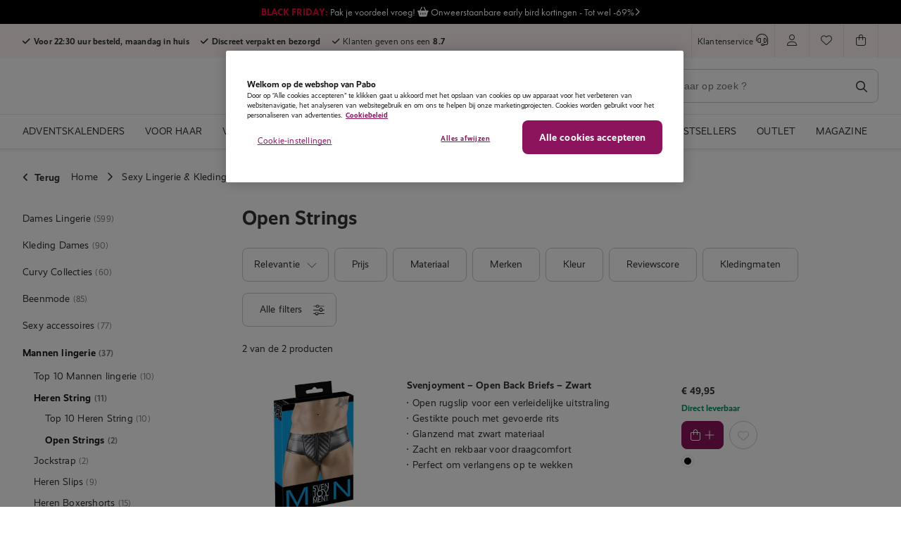

--- FILE ---
content_type: text/html; charset=UTF-8
request_url: https://www.pabo.nl/open-strings
body_size: 53691
content:
<!DOCTYPE HTML>
<html lang="nl">

<head>
        <meta charset="utf-8">
    <meta name="viewport" content="width=device-width,initial-scale=1.0">
    <meta name="format-detection" content="telephone=no">
    <meta content="IE=edge" http-equiv="X-UA-Compatible"><script type="text/javascript">(window.NREUM||(NREUM={})).init={privacy:{cookies_enabled:true},ajax:{deny_list:[]},session_trace:{sampling_rate:0.0,mode:"FIXED_RATE",enabled:true,error_sampling_rate:0.0},distributed_tracing:{enabled:true}};(window.NREUM||(NREUM={})).loader_config={agentID:"285224854",accountID:"3242928",trustKey:"3242928",xpid:"VwQDU19RABACXFRQBQUPUlE=",licenseKey:"NRJS-2efa5c34dc437c9fe4f",applicationID:"285224845",browserID:"285224854"};;/*! For license information please see nr-loader-spa-1.302.0.min.js.LICENSE.txt */
(()=>{var e,t,r={384:(e,t,r)=>{"use strict";r.d(t,{NT:()=>a,US:()=>d,Zm:()=>s,bQ:()=>u,dV:()=>c,pV:()=>l});var n=r(6154),i=r(1863),o=r(1910);const a={beacon:"bam.nr-data.net",errorBeacon:"bam.nr-data.net"};function s(){return n.gm.NREUM||(n.gm.NREUM={}),void 0===n.gm.newrelic&&(n.gm.newrelic=n.gm.NREUM),n.gm.NREUM}function c(){let e=s();return e.o||(e.o={ST:n.gm.setTimeout,SI:n.gm.setImmediate||n.gm.setInterval,CT:n.gm.clearTimeout,XHR:n.gm.XMLHttpRequest,REQ:n.gm.Request,EV:n.gm.Event,PR:n.gm.Promise,MO:n.gm.MutationObserver,FETCH:n.gm.fetch,WS:n.gm.WebSocket},(0,o.i)(...Object.values(e.o))),e}function u(e,t){let r=s();r.initializedAgents??={},t.initializedAt={ms:(0,i.t)(),date:new Date},r.initializedAgents[e]=t}function d(e,t){s()[e]=t}function l(){return function(){let e=s();const t=e.info||{};e.info={beacon:a.beacon,errorBeacon:a.errorBeacon,...t}}(),function(){let e=s();const t=e.init||{};e.init={...t}}(),c(),function(){let e=s();const t=e.loader_config||{};e.loader_config={...t}}(),s()}},782:(e,t,r)=>{"use strict";r.d(t,{T:()=>n});const n=r(860).K7.pageViewTiming},860:(e,t,r)=>{"use strict";r.d(t,{$J:()=>d,K7:()=>c,P3:()=>u,XX:()=>i,Yy:()=>s,df:()=>o,qY:()=>n,v4:()=>a});const n="events",i="jserrors",o="browser/blobs",a="rum",s="browser/logs",c={ajax:"ajax",genericEvents:"generic_events",jserrors:i,logging:"logging",metrics:"metrics",pageAction:"page_action",pageViewEvent:"page_view_event",pageViewTiming:"page_view_timing",sessionReplay:"session_replay",sessionTrace:"session_trace",softNav:"soft_navigations",spa:"spa"},u={[c.pageViewEvent]:1,[c.pageViewTiming]:2,[c.metrics]:3,[c.jserrors]:4,[c.spa]:5,[c.ajax]:6,[c.sessionTrace]:7,[c.softNav]:8,[c.sessionReplay]:9,[c.logging]:10,[c.genericEvents]:11},d={[c.pageViewEvent]:a,[c.pageViewTiming]:n,[c.ajax]:n,[c.spa]:n,[c.softNav]:n,[c.metrics]:i,[c.jserrors]:i,[c.sessionTrace]:o,[c.sessionReplay]:o,[c.logging]:s,[c.genericEvents]:"ins"}},944:(e,t,r)=>{"use strict";r.d(t,{R:()=>i});var n=r(3241);function i(e,t){"function"==typeof console.debug&&(console.debug("New Relic Warning: https://github.com/newrelic/newrelic-browser-agent/blob/main/docs/warning-codes.md#".concat(e),t),(0,n.W)({agentIdentifier:null,drained:null,type:"data",name:"warn",feature:"warn",data:{code:e,secondary:t}}))}},993:(e,t,r)=>{"use strict";r.d(t,{A$:()=>o,ET:()=>a,TZ:()=>s,p_:()=>i});var n=r(860);const i={ERROR:"ERROR",WARN:"WARN",INFO:"INFO",DEBUG:"DEBUG",TRACE:"TRACE"},o={OFF:0,ERROR:1,WARN:2,INFO:3,DEBUG:4,TRACE:5},a="log",s=n.K7.logging},1687:(e,t,r)=>{"use strict";r.d(t,{Ak:()=>u,Ze:()=>f,x3:()=>d});var n=r(3241),i=r(7836),o=r(3606),a=r(860),s=r(2646);const c={};function u(e,t){const r={staged:!1,priority:a.P3[t]||0};l(e),c[e].get(t)||c[e].set(t,r)}function d(e,t){e&&c[e]&&(c[e].get(t)&&c[e].delete(t),p(e,t,!1),c[e].size&&h(e))}function l(e){if(!e)throw new Error("agentIdentifier required");c[e]||(c[e]=new Map)}function f(e="",t="feature",r=!1){if(l(e),!e||!c[e].get(t)||r)return p(e,t);c[e].get(t).staged=!0,h(e)}function h(e){const t=Array.from(c[e]);t.every(([e,t])=>t.staged)&&(t.sort((e,t)=>e[1].priority-t[1].priority),t.forEach(([t])=>{c[e].delete(t),p(e,t)}))}function p(e,t,r=!0){const a=e?i.ee.get(e):i.ee,c=o.i.handlers;if(!a.aborted&&a.backlog&&c){if((0,n.W)({agentIdentifier:e,type:"lifecycle",name:"drain",feature:t}),r){const e=a.backlog[t],r=c[t];if(r){for(let t=0;e&&t<e.length;++t)g(e[t],r);Object.entries(r).forEach(([e,t])=>{Object.values(t||{}).forEach(t=>{t[0]?.on&&t[0]?.context()instanceof s.y&&t[0].on(e,t[1])})})}}a.isolatedBacklog||delete c[t],a.backlog[t]=null,a.emit("drain-"+t,[])}}function g(e,t){var r=e[1];Object.values(t[r]||{}).forEach(t=>{var r=e[0];if(t[0]===r){var n=t[1],i=e[3],o=e[2];n.apply(i,o)}})}},1741:(e,t,r)=>{"use strict";r.d(t,{W:()=>o});var n=r(944),i=r(4261);class o{#e(e,...t){if(this[e]!==o.prototype[e])return this[e](...t);(0,n.R)(35,e)}addPageAction(e,t){return this.#e(i.hG,e,t)}register(e){return this.#e(i.eY,e)}recordCustomEvent(e,t){return this.#e(i.fF,e,t)}setPageViewName(e,t){return this.#e(i.Fw,e,t)}setCustomAttribute(e,t,r){return this.#e(i.cD,e,t,r)}noticeError(e,t){return this.#e(i.o5,e,t)}setUserId(e){return this.#e(i.Dl,e)}setApplicationVersion(e){return this.#e(i.nb,e)}setErrorHandler(e){return this.#e(i.bt,e)}addRelease(e,t){return this.#e(i.k6,e,t)}log(e,t){return this.#e(i.$9,e,t)}start(){return this.#e(i.d3)}finished(e){return this.#e(i.BL,e)}recordReplay(){return this.#e(i.CH)}pauseReplay(){return this.#e(i.Tb)}addToTrace(e){return this.#e(i.U2,e)}setCurrentRouteName(e){return this.#e(i.PA,e)}interaction(e){return this.#e(i.dT,e)}wrapLogger(e,t,r){return this.#e(i.Wb,e,t,r)}measure(e,t){return this.#e(i.V1,e,t)}}},1863:(e,t,r)=>{"use strict";function n(){return Math.floor(performance.now())}r.d(t,{t:()=>n})},1910:(e,t,r)=>{"use strict";r.d(t,{i:()=>o});var n=r(944);const i=new Map;function o(...e){return e.every(e=>{if(i.has(e))return i.get(e);const t="function"==typeof e&&e.toString().includes("[native code]");return t||(0,n.R)(64,e?.name||e?.toString()),i.set(e,t),t})}},2555:(e,t,r)=>{"use strict";r.d(t,{D:()=>s,f:()=>a});var n=r(384),i=r(8122);const o={beacon:n.NT.beacon,errorBeacon:n.NT.errorBeacon,licenseKey:void 0,applicationID:void 0,sa:void 0,queueTime:void 0,applicationTime:void 0,ttGuid:void 0,user:void 0,account:void 0,product:void 0,extra:void 0,jsAttributes:{},userAttributes:void 0,atts:void 0,transactionName:void 0,tNamePlain:void 0};function a(e){try{return!!e.licenseKey&&!!e.errorBeacon&&!!e.applicationID}catch(e){return!1}}const s=e=>(0,i.a)(e,o)},2614:(e,t,r)=>{"use strict";r.d(t,{BB:()=>a,H3:()=>n,g:()=>u,iL:()=>c,tS:()=>s,uh:()=>i,wk:()=>o});const n="NRBA",i="SESSION",o=144e5,a=18e5,s={STARTED:"session-started",PAUSE:"session-pause",RESET:"session-reset",RESUME:"session-resume",UPDATE:"session-update"},c={SAME_TAB:"same-tab",CROSS_TAB:"cross-tab"},u={OFF:0,FULL:1,ERROR:2}},2646:(e,t,r)=>{"use strict";r.d(t,{y:()=>n});class n{constructor(e){this.contextId=e}}},2843:(e,t,r)=>{"use strict";r.d(t,{u:()=>i});var n=r(3878);function i(e,t=!1,r,i){(0,n.DD)("visibilitychange",function(){if(t)return void("hidden"===document.visibilityState&&e());e(document.visibilityState)},r,i)}},3241:(e,t,r)=>{"use strict";r.d(t,{W:()=>o});var n=r(6154);const i="newrelic";function o(e={}){try{n.gm.dispatchEvent(new CustomEvent(i,{detail:e}))}catch(e){}}},3304:(e,t,r)=>{"use strict";r.d(t,{A:()=>o});var n=r(7836);const i=()=>{const e=new WeakSet;return(t,r)=>{if("object"==typeof r&&null!==r){if(e.has(r))return;e.add(r)}return r}};function o(e){try{return JSON.stringify(e,i())??""}catch(e){try{n.ee.emit("internal-error",[e])}catch(e){}return""}}},3333:(e,t,r)=>{"use strict";r.d(t,{$v:()=>d,TZ:()=>n,Xh:()=>c,Zp:()=>i,kd:()=>u,mq:()=>s,nf:()=>a,qN:()=>o});const n=r(860).K7.genericEvents,i=["auxclick","click","copy","keydown","paste","scrollend"],o=["focus","blur"],a=4,s=1e3,c=2e3,u=["PageAction","UserAction","BrowserPerformance"],d={RESOURCES:"experimental.resources",REGISTER:"register"}},3434:(e,t,r)=>{"use strict";r.d(t,{Jt:()=>o,YM:()=>u});var n=r(7836),i=r(5607);const o="nr@original:".concat(i.W),a=50;var s=Object.prototype.hasOwnProperty,c=!1;function u(e,t){return e||(e=n.ee),r.inPlace=function(e,t,n,i,o){n||(n="");const a="-"===n.charAt(0);for(let s=0;s<t.length;s++){const c=t[s],u=e[c];l(u)||(e[c]=r(u,a?c+n:n,i,c,o))}},r.flag=o,r;function r(t,r,n,c,u){return l(t)?t:(r||(r=""),nrWrapper[o]=t,function(e,t,r){if(Object.defineProperty&&Object.keys)try{return Object.keys(e).forEach(function(r){Object.defineProperty(t,r,{get:function(){return e[r]},set:function(t){return e[r]=t,t}})}),t}catch(e){d([e],r)}for(var n in e)s.call(e,n)&&(t[n]=e[n])}(t,nrWrapper,e),nrWrapper);function nrWrapper(){var o,s,l,f;let h;try{s=this,o=[...arguments],l="function"==typeof n?n(o,s):n||{}}catch(t){d([t,"",[o,s,c],l],e)}i(r+"start",[o,s,c],l,u);const p=performance.now();let g;try{return f=t.apply(s,o),g=performance.now(),f}catch(e){throw g=performance.now(),i(r+"err",[o,s,e],l,u),h=e,h}finally{const e=g-p,t={start:p,end:g,duration:e,isLongTask:e>=a,methodName:c,thrownError:h};t.isLongTask&&i("long-task",[t,s],l,u),i(r+"end",[o,s,f],l,u)}}}function i(r,n,i,o){if(!c||t){var a=c;c=!0;try{e.emit(r,n,i,t,o)}catch(t){d([t,r,n,i],e)}c=a}}}function d(e,t){t||(t=n.ee);try{t.emit("internal-error",e)}catch(e){}}function l(e){return!(e&&"function"==typeof e&&e.apply&&!e[o])}},3606:(e,t,r)=>{"use strict";r.d(t,{i:()=>o});var n=r(9908);o.on=a;var i=o.handlers={};function o(e,t,r,o){a(o||n.d,i,e,t,r)}function a(e,t,r,i,o){o||(o="feature"),e||(e=n.d);var a=t[o]=t[o]||{};(a[r]=a[r]||[]).push([e,i])}},3738:(e,t,r)=>{"use strict";r.d(t,{He:()=>i,Kp:()=>s,Lc:()=>u,Rz:()=>d,TZ:()=>n,bD:()=>o,d3:()=>a,jx:()=>l,sl:()=>f,uP:()=>c});const n=r(860).K7.sessionTrace,i="bstResource",o="resource",a="-start",s="-end",c="fn"+a,u="fn"+s,d="pushState",l=1e3,f=3e4},3785:(e,t,r)=>{"use strict";r.d(t,{R:()=>c,b:()=>u});var n=r(9908),i=r(1863),o=r(860),a=r(8154),s=r(993);function c(e,t,r={},c=s.p_.INFO,u,d=(0,i.t)()){(0,n.p)(a.xV,["API/logging/".concat(c.toLowerCase(),"/called")],void 0,o.K7.metrics,e),(0,n.p)(s.ET,[d,t,r,c,u],void 0,o.K7.logging,e)}function u(e){return"string"==typeof e&&Object.values(s.p_).some(t=>t===e.toUpperCase().trim())}},3878:(e,t,r)=>{"use strict";function n(e,t){return{capture:e,passive:!1,signal:t}}function i(e,t,r=!1,i){window.addEventListener(e,t,n(r,i))}function o(e,t,r=!1,i){document.addEventListener(e,t,n(r,i))}r.d(t,{DD:()=>o,jT:()=>n,sp:()=>i})},3962:(e,t,r)=>{"use strict";r.d(t,{AM:()=>a,O2:()=>l,OV:()=>o,Qu:()=>f,TZ:()=>c,ih:()=>h,pP:()=>s,t1:()=>d,tC:()=>i,wD:()=>u});var n=r(860);const i=["click","keydown","submit"],o="popstate",a="api",s="initialPageLoad",c=n.K7.softNav,u=5e3,d=500,l={INITIAL_PAGE_LOAD:"",ROUTE_CHANGE:1,UNSPECIFIED:2},f={INTERACTION:1,AJAX:2,CUSTOM_END:3,CUSTOM_TRACER:4},h={IP:"in progress",PF:"pending finish",FIN:"finished",CAN:"cancelled"}},4234:(e,t,r)=>{"use strict";r.d(t,{W:()=>o});var n=r(7836),i=r(1687);class o{constructor(e,t){this.agentIdentifier=e,this.ee=n.ee.get(e),this.featureName=t,this.blocked=!1}deregisterDrain(){(0,i.x3)(this.agentIdentifier,this.featureName)}}},4261:(e,t,r)=>{"use strict";r.d(t,{$9:()=>d,BL:()=>c,CH:()=>p,Dl:()=>R,Fw:()=>w,PA:()=>v,Pl:()=>n,Tb:()=>f,U2:()=>a,V1:()=>E,Wb:()=>T,bt:()=>y,cD:()=>b,d3:()=>x,dT:()=>u,eY:()=>g,fF:()=>h,hG:()=>o,hw:()=>i,k6:()=>s,nb:()=>m,o5:()=>l});const n="api-",i=n+"ixn-",o="addPageAction",a="addToTrace",s="addRelease",c="finished",u="interaction",d="log",l="noticeError",f="pauseReplay",h="recordCustomEvent",p="recordReplay",g="register",m="setApplicationVersion",v="setCurrentRouteName",b="setCustomAttribute",y="setErrorHandler",w="setPageViewName",R="setUserId",x="start",T="wrapLogger",E="measure"},4387:(e,t,r)=>{"use strict";function n(e={}){return!(!e.id||!e.name)}function i(e,t){if(2!==t?.harvestEndpointVersion)return{};const r=t.agentRef.runtime.appMetadata.agents[0].entityGuid;return n(e)?{"mfe.id":e.id,"mfe.name":e.name,eventSource:"MicroFrontendBrowserAgent","parent.id":r}:{"entity.guid":r,appId:t.agentRef.info.applicationID}}r.d(t,{U:()=>i,c:()=>n})},5205:(e,t,r)=>{"use strict";r.d(t,{j:()=>_});var n=r(384),i=r(1741);var o=r(2555),a=r(3333);const s=e=>{if(!e||"string"!=typeof e)return!1;try{document.createDocumentFragment().querySelector(e)}catch{return!1}return!0};var c=r(2614),u=r(944),d=r(8122);const l="[data-nr-mask]",f=e=>(0,d.a)(e,(()=>{const e={feature_flags:[],experimental:{allow_registered_children:!1,resources:!1},mask_selector:"*",block_selector:"[data-nr-block]",mask_input_options:{color:!1,date:!1,"datetime-local":!1,email:!1,month:!1,number:!1,range:!1,search:!1,tel:!1,text:!1,time:!1,url:!1,week:!1,textarea:!1,select:!1,password:!0}};return{ajax:{deny_list:void 0,block_internal:!0,enabled:!0,autoStart:!0},api:{get allow_registered_children(){return e.feature_flags.includes(a.$v.REGISTER)||e.experimental.allow_registered_children},set allow_registered_children(t){e.experimental.allow_registered_children=t},duplicate_registered_data:!1},distributed_tracing:{enabled:void 0,exclude_newrelic_header:void 0,cors_use_newrelic_header:void 0,cors_use_tracecontext_headers:void 0,allowed_origins:void 0},get feature_flags(){return e.feature_flags},set feature_flags(t){e.feature_flags=t},generic_events:{enabled:!0,autoStart:!0},harvest:{interval:30},jserrors:{enabled:!0,autoStart:!0},logging:{enabled:!0,autoStart:!0},metrics:{enabled:!0,autoStart:!0},obfuscate:void 0,page_action:{enabled:!0},page_view_event:{enabled:!0,autoStart:!0},page_view_timing:{enabled:!0,autoStart:!0},performance:{capture_marks:!1,capture_measures:!1,capture_detail:!0,resources:{get enabled(){return e.feature_flags.includes(a.$v.RESOURCES)||e.experimental.resources},set enabled(t){e.experimental.resources=t},asset_types:[],first_party_domains:[],ignore_newrelic:!0}},privacy:{cookies_enabled:!0},proxy:{assets:void 0,beacon:void 0},session:{expiresMs:c.wk,inactiveMs:c.BB},session_replay:{autoStart:!0,enabled:!1,preload:!1,sampling_rate:10,error_sampling_rate:100,collect_fonts:!1,inline_images:!1,fix_stylesheets:!0,mask_all_inputs:!0,get mask_text_selector(){return e.mask_selector},set mask_text_selector(t){s(t)?e.mask_selector="".concat(t,",").concat(l):""===t||null===t?e.mask_selector=l:(0,u.R)(5,t)},get block_class(){return"nr-block"},get ignore_class(){return"nr-ignore"},get mask_text_class(){return"nr-mask"},get block_selector(){return e.block_selector},set block_selector(t){s(t)?e.block_selector+=",".concat(t):""!==t&&(0,u.R)(6,t)},get mask_input_options(){return e.mask_input_options},set mask_input_options(t){t&&"object"==typeof t?e.mask_input_options={...t,password:!0}:(0,u.R)(7,t)}},session_trace:{enabled:!0,autoStart:!0},soft_navigations:{enabled:!0,autoStart:!0},spa:{enabled:!0,autoStart:!0},ssl:void 0,user_actions:{enabled:!0,elementAttributes:["id","className","tagName","type"]}}})());var h=r(6154),p=r(9324);let g=0;const m={buildEnv:p.F3,distMethod:p.Xs,version:p.xv,originTime:h.WN},v={appMetadata:{},customTransaction:void 0,denyList:void 0,disabled:!1,harvester:void 0,isolatedBacklog:!1,isRecording:!1,loaderType:void 0,maxBytes:3e4,obfuscator:void 0,onerror:void 0,ptid:void 0,releaseIds:{},session:void 0,timeKeeper:void 0,registeredEntities:[],jsAttributesMetadata:{bytes:0},get harvestCount(){return++g}},b=e=>{const t=(0,d.a)(e,v),r=Object.keys(m).reduce((e,t)=>(e[t]={value:m[t],writable:!1,configurable:!0,enumerable:!0},e),{});return Object.defineProperties(t,r)};var y=r(5701);const w=e=>{const t=e.startsWith("http");e+="/",r.p=t?e:"https://"+e};var R=r(7836),x=r(3241);const T={accountID:void 0,trustKey:void 0,agentID:void 0,licenseKey:void 0,applicationID:void 0,xpid:void 0},E=e=>(0,d.a)(e,T),A=new Set;function _(e,t={},r,a){let{init:s,info:c,loader_config:u,runtime:d={},exposed:l=!0}=t;if(!c){const e=(0,n.pV)();s=e.init,c=e.info,u=e.loader_config}e.init=f(s||{}),e.loader_config=E(u||{}),c.jsAttributes??={},h.bv&&(c.jsAttributes.isWorker=!0),e.info=(0,o.D)(c);const p=e.init,g=[c.beacon,c.errorBeacon];A.has(e.agentIdentifier)||(p.proxy.assets&&(w(p.proxy.assets),g.push(p.proxy.assets)),p.proxy.beacon&&g.push(p.proxy.beacon),e.beacons=[...g],function(e){const t=(0,n.pV)();Object.getOwnPropertyNames(i.W.prototype).forEach(r=>{const n=i.W.prototype[r];if("function"!=typeof n||"constructor"===n)return;let o=t[r];e[r]&&!1!==e.exposed&&"micro-agent"!==e.runtime?.loaderType&&(t[r]=(...t)=>{const n=e[r](...t);return o?o(...t):n})})}(e),(0,n.US)("activatedFeatures",y.B),e.runSoftNavOverSpa&&=!0===p.soft_navigations.enabled&&p.feature_flags.includes("soft_nav")),d.denyList=[...p.ajax.deny_list||[],...p.ajax.block_internal?g:[]],d.ptid=e.agentIdentifier,d.loaderType=r,e.runtime=b(d),A.has(e.agentIdentifier)||(e.ee=R.ee.get(e.agentIdentifier),e.exposed=l,(0,x.W)({agentIdentifier:e.agentIdentifier,drained:!!y.B?.[e.agentIdentifier],type:"lifecycle",name:"initialize",feature:void 0,data:e.config})),A.add(e.agentIdentifier)}},5270:(e,t,r)=>{"use strict";r.d(t,{Aw:()=>a,SR:()=>o,rF:()=>s});var n=r(384),i=r(7767);function o(e){return!!(0,n.dV)().o.MO&&(0,i.V)(e)&&!0===e?.session_trace.enabled}function a(e){return!0===e?.session_replay.preload&&o(e)}function s(e,t){try{if("string"==typeof t?.type){if("password"===t.type.toLowerCase())return"*".repeat(e?.length||0);if(void 0!==t?.dataset?.nrUnmask||t?.classList?.contains("nr-unmask"))return e}}catch(e){}return"string"==typeof e?e.replace(/[\S]/g,"*"):"*".repeat(e?.length||0)}},5289:(e,t,r)=>{"use strict";r.d(t,{GG:()=>o,Qr:()=>s,sB:()=>a});var n=r(3878);function i(){return"undefined"==typeof document||"complete"===document.readyState}function o(e,t){if(i())return e();(0,n.sp)("load",e,t)}function a(e){if(i())return e();(0,n.DD)("DOMContentLoaded",e)}function s(e){if(i())return e();(0,n.sp)("popstate",e)}},5607:(e,t,r)=>{"use strict";r.d(t,{W:()=>n});const n=(0,r(9566).bz)()},5701:(e,t,r)=>{"use strict";r.d(t,{B:()=>o,t:()=>a});var n=r(3241);const i=new Set,o={};function a(e,t){const r=t.agentIdentifier;o[r]??={},e&&"object"==typeof e&&(i.has(r)||(t.ee.emit("rumresp",[e]),o[r]=e,i.add(r),(0,n.W)({agentIdentifier:r,loaded:!0,drained:!0,type:"lifecycle",name:"load",feature:void 0,data:e})))}},6154:(e,t,r)=>{"use strict";r.d(t,{A4:()=>s,OF:()=>d,RI:()=>i,WN:()=>h,bv:()=>o,gm:()=>a,lR:()=>f,m:()=>u,mw:()=>c,sb:()=>l});var n=r(1863);const i="undefined"!=typeof window&&!!window.document,o="undefined"!=typeof WorkerGlobalScope&&("undefined"!=typeof self&&self instanceof WorkerGlobalScope&&self.navigator instanceof WorkerNavigator||"undefined"!=typeof globalThis&&globalThis instanceof WorkerGlobalScope&&globalThis.navigator instanceof WorkerNavigator),a=i?window:"undefined"!=typeof WorkerGlobalScope&&("undefined"!=typeof self&&self instanceof WorkerGlobalScope&&self||"undefined"!=typeof globalThis&&globalThis instanceof WorkerGlobalScope&&globalThis),s="complete"===a?.document?.readyState,c=Boolean("hidden"===a?.document?.visibilityState),u=""+a?.location,d=/iPad|iPhone|iPod/.test(a.navigator?.userAgent),l=d&&"undefined"==typeof SharedWorker,f=(()=>{const e=a.navigator?.userAgent?.match(/Firefox[/\s](\d+\.\d+)/);return Array.isArray(e)&&e.length>=2?+e[1]:0})(),h=Date.now()-(0,n.t)()},6344:(e,t,r)=>{"use strict";r.d(t,{BB:()=>d,G4:()=>o,Qb:()=>l,TZ:()=>i,Ug:()=>a,_s:()=>s,bc:()=>u,yP:()=>c});var n=r(2614);const i=r(860).K7.sessionReplay,o={RECORD:"recordReplay",PAUSE:"pauseReplay",ERROR_DURING_REPLAY:"errorDuringReplay"},a=.12,s={DomContentLoaded:0,Load:1,FullSnapshot:2,IncrementalSnapshot:3,Meta:4,Custom:5},c={[n.g.ERROR]:15e3,[n.g.FULL]:3e5,[n.g.OFF]:0},u={RESET:{message:"Session was reset",sm:"Reset"},IMPORT:{message:"Recorder failed to import",sm:"Import"},TOO_MANY:{message:"429: Too Many Requests",sm:"Too-Many"},TOO_BIG:{message:"Payload was too large",sm:"Too-Big"},CROSS_TAB:{message:"Session Entity was set to OFF on another tab",sm:"Cross-Tab"},ENTITLEMENTS:{message:"Session Replay is not allowed and will not be started",sm:"Entitlement"}},d=5e3,l={API:"api",RESUME:"resume",SWITCH_TO_FULL:"switchToFull",INITIALIZE:"initialize",PRELOAD:"preload"}},6389:(e,t,r)=>{"use strict";function n(e,t=500,r={}){const n=r?.leading||!1;let i;return(...r)=>{n&&void 0===i&&(e.apply(this,r),i=setTimeout(()=>{i=clearTimeout(i)},t)),n||(clearTimeout(i),i=setTimeout(()=>{e.apply(this,r)},t))}}function i(e){let t=!1;return(...r)=>{t||(t=!0,e.apply(this,r))}}r.d(t,{J:()=>i,s:()=>n})},6630:(e,t,r)=>{"use strict";r.d(t,{T:()=>n});const n=r(860).K7.pageViewEvent},6774:(e,t,r)=>{"use strict";r.d(t,{T:()=>n});const n=r(860).K7.jserrors},7295:(e,t,r)=>{"use strict";r.d(t,{Xv:()=>a,gX:()=>i,iW:()=>o});var n=[];function i(e){if(!e||o(e))return!1;if(0===n.length)return!0;for(var t=0;t<n.length;t++){var r=n[t];if("*"===r.hostname)return!1;if(s(r.hostname,e.hostname)&&c(r.pathname,e.pathname))return!1}return!0}function o(e){return void 0===e.hostname}function a(e){if(n=[],e&&e.length)for(var t=0;t<e.length;t++){let r=e[t];if(!r)continue;0===r.indexOf("http://")?r=r.substring(7):0===r.indexOf("https://")&&(r=r.substring(8));const i=r.indexOf("/");let o,a;i>0?(o=r.substring(0,i),a=r.substring(i)):(o=r,a="");let[s]=o.split(":");n.push({hostname:s,pathname:a})}}function s(e,t){return!(e.length>t.length)&&t.indexOf(e)===t.length-e.length}function c(e,t){return 0===e.indexOf("/")&&(e=e.substring(1)),0===t.indexOf("/")&&(t=t.substring(1)),""===e||e===t}},7378:(e,t,r)=>{"use strict";r.d(t,{$p:()=>x,BR:()=>b,Kp:()=>R,L3:()=>y,Lc:()=>c,NC:()=>o,SG:()=>d,TZ:()=>i,U6:()=>p,UT:()=>m,d3:()=>w,dT:()=>f,e5:()=>E,gx:()=>v,l9:()=>l,oW:()=>h,op:()=>g,rw:()=>u,tH:()=>A,uP:()=>s,wW:()=>T,xq:()=>a});var n=r(384);const i=r(860).K7.spa,o=["click","submit","keypress","keydown","keyup","change"],a=999,s="fn-start",c="fn-end",u="cb-start",d="api-ixn-",l="remaining",f="interaction",h="spaNode",p="jsonpNode",g="fetch-start",m="fetch-done",v="fetch-body-",b="jsonp-end",y=(0,n.dV)().o.ST,w="-start",R="-end",x="-body",T="cb"+R,E="jsTime",A="fetch"},7485:(e,t,r)=>{"use strict";r.d(t,{D:()=>i});var n=r(6154);function i(e){if(0===(e||"").indexOf("data:"))return{protocol:"data"};try{const t=new URL(e,location.href),r={port:t.port,hostname:t.hostname,pathname:t.pathname,search:t.search,protocol:t.protocol.slice(0,t.protocol.indexOf(":")),sameOrigin:t.protocol===n.gm?.location?.protocol&&t.host===n.gm?.location?.host};return r.port&&""!==r.port||("http:"===t.protocol&&(r.port="80"),"https:"===t.protocol&&(r.port="443")),r.pathname&&""!==r.pathname?r.pathname.startsWith("/")||(r.pathname="/".concat(r.pathname)):r.pathname="/",r}catch(e){return{}}}},7699:(e,t,r)=>{"use strict";r.d(t,{It:()=>o,KC:()=>s,No:()=>i,qh:()=>a});var n=r(860);const i=16e3,o=1e6,a="SESSION_ERROR",s={[n.K7.logging]:!0,[n.K7.genericEvents]:!1,[n.K7.jserrors]:!1,[n.K7.ajax]:!1}},7767:(e,t,r)=>{"use strict";r.d(t,{V:()=>i});var n=r(6154);const i=e=>n.RI&&!0===e?.privacy.cookies_enabled},7836:(e,t,r)=>{"use strict";r.d(t,{P:()=>s,ee:()=>c});var n=r(384),i=r(8990),o=r(2646),a=r(5607);const s="nr@context:".concat(a.W),c=function e(t,r){var n={},a={},d={},l=!1;try{l=16===r.length&&u.initializedAgents?.[r]?.runtime.isolatedBacklog}catch(e){}var f={on:p,addEventListener:p,removeEventListener:function(e,t){var r=n[e];if(!r)return;for(var i=0;i<r.length;i++)r[i]===t&&r.splice(i,1)},emit:function(e,r,n,i,o){!1!==o&&(o=!0);if(c.aborted&&!i)return;t&&o&&t.emit(e,r,n);var s=h(n);g(e).forEach(e=>{e.apply(s,r)});var u=v()[a[e]];u&&u.push([f,e,r,s]);return s},get:m,listeners:g,context:h,buffer:function(e,t){const r=v();if(t=t||"feature",f.aborted)return;Object.entries(e||{}).forEach(([e,n])=>{a[n]=t,t in r||(r[t]=[])})},abort:function(){f._aborted=!0,Object.keys(f.backlog).forEach(e=>{delete f.backlog[e]})},isBuffering:function(e){return!!v()[a[e]]},debugId:r,backlog:l?{}:t&&"object"==typeof t.backlog?t.backlog:{},isolatedBacklog:l};return Object.defineProperty(f,"aborted",{get:()=>{let e=f._aborted||!1;return e||(t&&(e=t.aborted),e)}}),f;function h(e){return e&&e instanceof o.y?e:e?(0,i.I)(e,s,()=>new o.y(s)):new o.y(s)}function p(e,t){n[e]=g(e).concat(t)}function g(e){return n[e]||[]}function m(t){return d[t]=d[t]||e(f,t)}function v(){return f.backlog}}(void 0,"globalEE"),u=(0,n.Zm)();u.ee||(u.ee=c)},8122:(e,t,r)=>{"use strict";r.d(t,{a:()=>i});var n=r(944);function i(e,t){try{if(!e||"object"!=typeof e)return(0,n.R)(3);if(!t||"object"!=typeof t)return(0,n.R)(4);const r=Object.create(Object.getPrototypeOf(t),Object.getOwnPropertyDescriptors(t)),o=0===Object.keys(r).length?e:r;for(let a in o)if(void 0!==e[a])try{if(null===e[a]){r[a]=null;continue}Array.isArray(e[a])&&Array.isArray(t[a])?r[a]=Array.from(new Set([...e[a],...t[a]])):"object"==typeof e[a]&&"object"==typeof t[a]?r[a]=i(e[a],t[a]):r[a]=e[a]}catch(e){r[a]||(0,n.R)(1,e)}return r}catch(e){(0,n.R)(2,e)}}},8139:(e,t,r)=>{"use strict";r.d(t,{u:()=>f});var n=r(7836),i=r(3434),o=r(8990),a=r(6154);const s={},c=a.gm.XMLHttpRequest,u="addEventListener",d="removeEventListener",l="nr@wrapped:".concat(n.P);function f(e){var t=function(e){return(e||n.ee).get("events")}(e);if(s[t.debugId]++)return t;s[t.debugId]=1;var r=(0,i.YM)(t,!0);function f(e){r.inPlace(e,[u,d],"-",p)}function p(e,t){return e[1]}return"getPrototypeOf"in Object&&(a.RI&&h(document,f),c&&h(c.prototype,f),h(a.gm,f)),t.on(u+"-start",function(e,t){var n=e[1];if(null!==n&&("function"==typeof n||"object"==typeof n)&&"newrelic"!==e[0]){var i=(0,o.I)(n,l,function(){var e={object:function(){if("function"!=typeof n.handleEvent)return;return n.handleEvent.apply(n,arguments)},function:n}[typeof n];return e?r(e,"fn-",null,e.name||"anonymous"):n});this.wrapped=e[1]=i}}),t.on(d+"-start",function(e){e[1]=this.wrapped||e[1]}),t}function h(e,t,...r){let n=e;for(;"object"==typeof n&&!Object.prototype.hasOwnProperty.call(n,u);)n=Object.getPrototypeOf(n);n&&t(n,...r)}},8154:(e,t,r)=>{"use strict";r.d(t,{z_:()=>o,XG:()=>s,TZ:()=>n,rs:()=>i,xV:()=>a});r(6154),r(9566),r(384);const n=r(860).K7.metrics,i="sm",o="cm",a="storeSupportabilityMetrics",s="storeEventMetrics"},8374:(e,t,r)=>{r.nc=(()=>{try{return document?.currentScript?.nonce}catch(e){}return""})()},8990:(e,t,r)=>{"use strict";r.d(t,{I:()=>i});var n=Object.prototype.hasOwnProperty;function i(e,t,r){if(n.call(e,t))return e[t];var i=r();if(Object.defineProperty&&Object.keys)try{return Object.defineProperty(e,t,{value:i,writable:!0,enumerable:!1}),i}catch(e){}return e[t]=i,i}},9300:(e,t,r)=>{"use strict";r.d(t,{T:()=>n});const n=r(860).K7.ajax},9324:(e,t,r)=>{"use strict";r.d(t,{AJ:()=>a,F3:()=>i,Xs:()=>o,Yq:()=>s,xv:()=>n});const n="1.302.0",i="PROD",o="CDN",a="@newrelic/rrweb",s="1.0.1"},9566:(e,t,r)=>{"use strict";r.d(t,{LA:()=>s,ZF:()=>c,bz:()=>a,el:()=>u});var n=r(6154);const i="xxxxxxxx-xxxx-4xxx-yxxx-xxxxxxxxxxxx";function o(e,t){return e?15&e[t]:16*Math.random()|0}function a(){const e=n.gm?.crypto||n.gm?.msCrypto;let t,r=0;return e&&e.getRandomValues&&(t=e.getRandomValues(new Uint8Array(30))),i.split("").map(e=>"x"===e?o(t,r++).toString(16):"y"===e?(3&o()|8).toString(16):e).join("")}function s(e){const t=n.gm?.crypto||n.gm?.msCrypto;let r,i=0;t&&t.getRandomValues&&(r=t.getRandomValues(new Uint8Array(e)));const a=[];for(var s=0;s<e;s++)a.push(o(r,i++).toString(16));return a.join("")}function c(){return s(16)}function u(){return s(32)}},9908:(e,t,r)=>{"use strict";r.d(t,{d:()=>n,p:()=>i});var n=r(7836).ee.get("handle");function i(e,t,r,i,o){o?(o.buffer([e],i),o.emit(e,t,r)):(n.buffer([e],i),n.emit(e,t,r))}}},n={};function i(e){var t=n[e];if(void 0!==t)return t.exports;var o=n[e]={exports:{}};return r[e](o,o.exports,i),o.exports}i.m=r,i.d=(e,t)=>{for(var r in t)i.o(t,r)&&!i.o(e,r)&&Object.defineProperty(e,r,{enumerable:!0,get:t[r]})},i.f={},i.e=e=>Promise.all(Object.keys(i.f).reduce((t,r)=>(i.f[r](e,t),t),[])),i.u=e=>({212:"nr-spa-compressor",249:"nr-spa-recorder",478:"nr-spa"}[e]+"-1.302.0.min.js"),i.o=(e,t)=>Object.prototype.hasOwnProperty.call(e,t),e={},t="NRBA-1.302.0.PROD:",i.l=(r,n,o,a)=>{if(e[r])e[r].push(n);else{var s,c;if(void 0!==o)for(var u=document.getElementsByTagName("script"),d=0;d<u.length;d++){var l=u[d];if(l.getAttribute("src")==r||l.getAttribute("data-webpack")==t+o){s=l;break}}if(!s){c=!0;var f={478:"sha512-et4eqFkcD6+Z71h33KYPiiAOMr5fyZ1HImNOrGswghuDrKIj7niWOwg3RWg+8TpTcZ0yzzll8oYNDiAX1WXraw==",249:"sha512-m/7InETzWcM0kCLJfqT/2vmV1Zs98JekxGeUcmQe9kauyn31VeP+2xJH+qt156WKCOLL7p503ATnehElqw1gnQ==",212:"sha512-Ed30EgOV4akpDvOaqpf/6nP9OreWlwun3X9xxl+erWeEjX64VUNxzVFPixvdU+WbzLtJS9S8j8phFbfXxEyvJg=="};(s=document.createElement("script")).charset="utf-8",i.nc&&s.setAttribute("nonce",i.nc),s.setAttribute("data-webpack",t+o),s.src=r,0!==s.src.indexOf(window.location.origin+"/")&&(s.crossOrigin="anonymous"),f[a]&&(s.integrity=f[a])}e[r]=[n];var h=(t,n)=>{s.onerror=s.onload=null,clearTimeout(p);var i=e[r];if(delete e[r],s.parentNode&&s.parentNode.removeChild(s),i&&i.forEach(e=>e(n)),t)return t(n)},p=setTimeout(h.bind(null,void 0,{type:"timeout",target:s}),12e4);s.onerror=h.bind(null,s.onerror),s.onload=h.bind(null,s.onload),c&&document.head.appendChild(s)}},i.r=e=>{"undefined"!=typeof Symbol&&Symbol.toStringTag&&Object.defineProperty(e,Symbol.toStringTag,{value:"Module"}),Object.defineProperty(e,"__esModule",{value:!0})},i.p="https://js-agent.newrelic.com/",(()=>{var e={38:0,788:0};i.f.j=(t,r)=>{var n=i.o(e,t)?e[t]:void 0;if(0!==n)if(n)r.push(n[2]);else{var o=new Promise((r,i)=>n=e[t]=[r,i]);r.push(n[2]=o);var a=i.p+i.u(t),s=new Error;i.l(a,r=>{if(i.o(e,t)&&(0!==(n=e[t])&&(e[t]=void 0),n)){var o=r&&("load"===r.type?"missing":r.type),a=r&&r.target&&r.target.src;s.message="Loading chunk "+t+" failed.\n("+o+": "+a+")",s.name="ChunkLoadError",s.type=o,s.request=a,n[1](s)}},"chunk-"+t,t)}};var t=(t,r)=>{var n,o,[a,s,c]=r,u=0;if(a.some(t=>0!==e[t])){for(n in s)i.o(s,n)&&(i.m[n]=s[n]);if(c)c(i)}for(t&&t(r);u<a.length;u++)o=a[u],i.o(e,o)&&e[o]&&e[o][0](),e[o]=0},r=self["webpackChunk:NRBA-1.302.0.PROD"]=self["webpackChunk:NRBA-1.302.0.PROD"]||[];r.forEach(t.bind(null,0)),r.push=t.bind(null,r.push.bind(r))})(),(()=>{"use strict";i(8374);var e=i(9566),t=i(1741);class r extends t.W{agentIdentifier=(0,e.LA)(16)}var n=i(860);const o=Object.values(n.K7);var a=i(5205);var s=i(9908),c=i(1863),u=i(4261),d=i(3241),l=i(944),f=i(5701),h=i(8154);function p(e,t,i,o){const a=o||i;!a||a[e]&&a[e]!==r.prototype[e]||(a[e]=function(){(0,s.p)(h.xV,["API/"+e+"/called"],void 0,n.K7.metrics,i.ee),(0,d.W)({agentIdentifier:i.agentIdentifier,drained:!!f.B?.[i.agentIdentifier],type:"data",name:"api",feature:u.Pl+e,data:{}});try{return t.apply(this,arguments)}catch(e){(0,l.R)(23,e)}})}function g(e,t,r,n,i){const o=e.info;null===r?delete o.jsAttributes[t]:o.jsAttributes[t]=r,(i||null===r)&&(0,s.p)(u.Pl+n,[(0,c.t)(),t,r],void 0,"session",e.ee)}var m=i(1687),v=i(4234),b=i(5289),y=i(6154),w=i(5270),R=i(7767),x=i(6389),T=i(7699);class E extends v.W{constructor(e,t){super(e.agentIdentifier,t),this.agentRef=e,this.abortHandler=void 0,this.featAggregate=void 0,this.onAggregateImported=void 0,this.deferred=Promise.resolve(),!1===e.init[this.featureName].autoStart?this.deferred=new Promise((t,r)=>{this.ee.on("manual-start-all",(0,x.J)(()=>{(0,m.Ak)(e.agentIdentifier,this.featureName),t()}))}):(0,m.Ak)(e.agentIdentifier,t)}importAggregator(e,t,r={}){if(this.featAggregate)return;let n;this.onAggregateImported=new Promise(e=>{n=e});const o=async()=>{let o;await this.deferred;try{if((0,R.V)(e.init)){const{setupAgentSession:t}=await i.e(478).then(i.bind(i,8766));o=t(e)}}catch(e){(0,l.R)(20,e),this.ee.emit("internal-error",[e]),(0,s.p)(T.qh,[e],void 0,this.featureName,this.ee)}try{if(!this.#t(this.featureName,o,e.init))return(0,m.Ze)(this.agentIdentifier,this.featureName),void n(!1);const{Aggregate:i}=await t();this.featAggregate=new i(e,r),e.runtime.harvester.initializedAggregates.push(this.featAggregate),n(!0)}catch(e){(0,l.R)(34,e),this.abortHandler?.(),(0,m.Ze)(this.agentIdentifier,this.featureName,!0),n(!1),this.ee&&this.ee.abort()}};y.RI?(0,b.GG)(()=>o(),!0):o()}#t(e,t,r){if(this.blocked)return!1;switch(e){case n.K7.sessionReplay:return(0,w.SR)(r)&&!!t;case n.K7.sessionTrace:return!!t;default:return!0}}}var A=i(6630),_=i(2614);class S extends E{static featureName=A.T;constructor(e){var t;super(e,A.T),this.setupInspectionEvents(e.agentIdentifier),t=e,p(u.Fw,function(e,r){"string"==typeof e&&("/"!==e.charAt(0)&&(e="/"+e),t.runtime.customTransaction=(r||"http://custom.transaction")+e,(0,s.p)(u.Pl+u.Fw,[(0,c.t)()],void 0,void 0,t.ee))},t),this.ee.on("api-send-rum",(e,t)=>(0,s.p)("send-rum",[e,t],void 0,this.featureName,this.ee)),this.importAggregator(e,()=>i.e(478).then(i.bind(i,1983)))}setupInspectionEvents(e){const t=(t,r)=>{t&&(0,d.W)({agentIdentifier:e,timeStamp:t.timeStamp,loaded:"complete"===t.target.readyState,type:"window",name:r,data:t.target.location+""})};(0,b.sB)(e=>{t(e,"DOMContentLoaded")}),(0,b.GG)(e=>{t(e,"load")}),(0,b.Qr)(e=>{t(e,"navigate")}),this.ee.on(_.tS.UPDATE,(t,r)=>{(0,d.W)({agentIdentifier:e,type:"lifecycle",name:"session",data:r})})}}var O=i(384);var N=i(2843),I=i(3878),P=i(782);class j extends E{static featureName=P.T;constructor(e){super(e,P.T),y.RI&&((0,N.u)(()=>(0,s.p)("docHidden",[(0,c.t)()],void 0,P.T,this.ee),!0),(0,I.sp)("pagehide",()=>(0,s.p)("winPagehide",[(0,c.t)()],void 0,P.T,this.ee)),this.importAggregator(e,()=>i.e(478).then(i.bind(i,9917))))}}class k extends E{static featureName=h.TZ;constructor(e){super(e,h.TZ),y.RI&&document.addEventListener("securitypolicyviolation",e=>{(0,s.p)(h.xV,["Generic/CSPViolation/Detected"],void 0,this.featureName,this.ee)}),this.importAggregator(e,()=>i.e(478).then(i.bind(i,6555)))}}var C=i(6774),L=i(3304);class H{constructor(e,t,r,n,i){this.name="UncaughtError",this.message="string"==typeof e?e:(0,L.A)(e),this.sourceURL=t,this.line=r,this.column=n,this.__newrelic=i}}function M(e){return U(e)?e:new H(void 0!==e?.message?e.message:e,e?.filename||e?.sourceURL,e?.lineno||e?.line,e?.colno||e?.col,e?.__newrelic,e?.cause)}function K(e){const t="Unhandled Promise Rejection: ";if(!e?.reason)return;if(U(e.reason)){try{e.reason.message.startsWith(t)||(e.reason.message=t+e.reason.message)}catch(e){}return M(e.reason)}const r=M(e.reason);return(r.message||"").startsWith(t)||(r.message=t+r.message),r}function D(e){if(e.error instanceof SyntaxError&&!/:\d+$/.test(e.error.stack?.trim())){const t=new H(e.message,e.filename,e.lineno,e.colno,e.error.__newrelic,e.cause);return t.name=SyntaxError.name,t}return U(e.error)?e.error:M(e)}function U(e){return e instanceof Error&&!!e.stack}function F(e,t,r,i,o=(0,c.t)()){"string"==typeof e&&(e=new Error(e)),(0,s.p)("err",[e,o,!1,t,r.runtime.isRecording,void 0,i],void 0,n.K7.jserrors,r.ee),(0,s.p)("uaErr",[],void 0,n.K7.genericEvents,r.ee)}var W=i(4387),B=i(993),V=i(3785);function G(e,{customAttributes:t={},level:r=B.p_.INFO}={},n,i,o=(0,c.t)()){(0,V.R)(n.ee,e,t,r,i,o)}function z(e,t,r,i,o=(0,c.t)()){(0,s.p)(u.Pl+u.hG,[o,e,t,i],void 0,n.K7.genericEvents,r.ee)}function Z(e){p(u.eY,function(t){return function(e,t){const r={};(0,l.R)(54,"newrelic.register"),t||={},t.licenseKey||=e.info.licenseKey,t.blocked=!1;let i=()=>{};const o=e.runtime.registeredEntities,a=o.find(({metadata:{target:{id:e,name:r}}})=>e===t.id);if(a)return a.metadata.target.name!==t.name&&(a.metadata.target.name=t.name),a;const u=e=>{t.blocked=!0,i=e};e.init.api.allow_registered_children||u((0,x.J)(()=>(0,l.R)(55)));(0,W.c)(t)||u((0,x.J)(()=>(0,l.R)(48,t)));const d={addPageAction:(n,i={})=>g(z,[n,{...r,...i},e],t),log:(n,i={})=>g(G,[n,{...i,customAttributes:{...r,...i.customAttributes||{}}},e],t),noticeError:(n,i={})=>g(F,[n,{...r,...i},e],t),setApplicationVersion:e=>p("application.version",e),setCustomAttribute:(e,t)=>p(e,t),setUserId:e=>p("enduser.id",e),metadata:{customAttributes:r,target:t}},f=()=>(t.blocked&&i(),t.blocked);f()||o.push(d);const p=(e,t)=>{f()||(r[e]=t)},g=(t,r,i)=>{if(f())return;const o=(0,c.t)();(0,s.p)(h.xV,["API/register/".concat(t.name,"/called")],void 0,n.K7.metrics,e.ee);try{const n=e.init.api.duplicate_registered_data;return(!0===n||Array.isArray(n))&&t(...r,void 0,o),t(...r,i,o)}catch(e){(0,l.R)(50,e)}};return d}(e,t)},e)}class q extends E{static featureName=C.T;constructor(e){var t;super(e,C.T),t=e,p(u.o5,(e,r)=>F(e,r,t),t),function(e){p(u.bt,function(t){e.runtime.onerror=t},e)}(e),function(e){let t=0;p(u.k6,function(e,r){++t>10||(this.runtime.releaseIds[e.slice(-200)]=(""+r).slice(-200))},e)}(e),Z(e);try{this.removeOnAbort=new AbortController}catch(e){}this.ee.on("internal-error",(t,r)=>{this.abortHandler&&(0,s.p)("ierr",[M(t),(0,c.t)(),!0,{},e.runtime.isRecording,r],void 0,this.featureName,this.ee)}),y.gm.addEventListener("unhandledrejection",t=>{this.abortHandler&&(0,s.p)("err",[K(t),(0,c.t)(),!1,{unhandledPromiseRejection:1},e.runtime.isRecording],void 0,this.featureName,this.ee)},(0,I.jT)(!1,this.removeOnAbort?.signal)),y.gm.addEventListener("error",t=>{this.abortHandler&&(0,s.p)("err",[D(t),(0,c.t)(),!1,{},e.runtime.isRecording],void 0,this.featureName,this.ee)},(0,I.jT)(!1,this.removeOnAbort?.signal)),this.abortHandler=this.#r,this.importAggregator(e,()=>i.e(478).then(i.bind(i,2176)))}#r(){this.removeOnAbort?.abort(),this.abortHandler=void 0}}var X=i(8990);let Y=1;function J(e){const t=typeof e;return!e||"object"!==t&&"function"!==t?-1:e===y.gm?0:(0,X.I)(e,"nr@id",function(){return Y++})}function Q(e){if("string"==typeof e&&e.length)return e.length;if("object"==typeof e){if("undefined"!=typeof ArrayBuffer&&e instanceof ArrayBuffer&&e.byteLength)return e.byteLength;if("undefined"!=typeof Blob&&e instanceof Blob&&e.size)return e.size;if(!("undefined"!=typeof FormData&&e instanceof FormData))try{return(0,L.A)(e).length}catch(e){return}}}var ee=i(8139),te=i(7836),re=i(3434);const ne={},ie=["open","send"];function oe(e){var t=e||te.ee;const r=function(e){return(e||te.ee).get("xhr")}(t);if(void 0===y.gm.XMLHttpRequest)return r;if(ne[r.debugId]++)return r;ne[r.debugId]=1,(0,ee.u)(t);var n=(0,re.YM)(r),i=y.gm.XMLHttpRequest,o=y.gm.MutationObserver,a=y.gm.Promise,s=y.gm.setInterval,c="readystatechange",u=["onload","onerror","onabort","onloadstart","onloadend","onprogress","ontimeout"],d=[],f=y.gm.XMLHttpRequest=function(e){const t=new i(e),o=r.context(t);try{r.emit("new-xhr",[t],o),t.addEventListener(c,(a=o,function(){var e=this;e.readyState>3&&!a.resolved&&(a.resolved=!0,r.emit("xhr-resolved",[],e)),n.inPlace(e,u,"fn-",b)}),(0,I.jT)(!1))}catch(e){(0,l.R)(15,e);try{r.emit("internal-error",[e])}catch(e){}}var a;return t};function h(e,t){n.inPlace(t,["onreadystatechange"],"fn-",b)}if(function(e,t){for(var r in e)t[r]=e[r]}(i,f),f.prototype=i.prototype,n.inPlace(f.prototype,ie,"-xhr-",b),r.on("send-xhr-start",function(e,t){h(e,t),function(e){d.push(e),o&&(p?p.then(v):s?s(v):(g=-g,m.data=g))}(t)}),r.on("open-xhr-start",h),o){var p=a&&a.resolve();if(!s&&!a){var g=1,m=document.createTextNode(g);new o(v).observe(m,{characterData:!0})}}else t.on("fn-end",function(e){e[0]&&e[0].type===c||v()});function v(){for(var e=0;e<d.length;e++)h(0,d[e]);d.length&&(d=[])}function b(e,t){return t}return r}var ae="fetch-",se=ae+"body-",ce=["arrayBuffer","blob","json","text","formData"],ue=y.gm.Request,de=y.gm.Response,le="prototype";const fe={};function he(e){const t=function(e){return(e||te.ee).get("fetch")}(e);if(!(ue&&de&&y.gm.fetch))return t;if(fe[t.debugId]++)return t;function r(e,r,n){var i=e[r];"function"==typeof i&&(e[r]=function(){var e,r=[...arguments],o={};t.emit(n+"before-start",[r],o),o[te.P]&&o[te.P].dt&&(e=o[te.P].dt);var a=i.apply(this,r);return t.emit(n+"start",[r,e],a),a.then(function(e){return t.emit(n+"end",[null,e],a),e},function(e){throw t.emit(n+"end",[e],a),e})})}return fe[t.debugId]=1,ce.forEach(e=>{r(ue[le],e,se),r(de[le],e,se)}),r(y.gm,"fetch",ae),t.on(ae+"end",function(e,r){var n=this;if(r){var i=r.headers.get("content-length");null!==i&&(n.rxSize=i),t.emit(ae+"done",[null,r],n)}else t.emit(ae+"done",[e],n)}),t}var pe=i(7485);class ge{constructor(e){this.agentRef=e}generateTracePayload(t){const r=this.agentRef.loader_config;if(!this.shouldGenerateTrace(t)||!r)return null;var n=(r.accountID||"").toString()||null,i=(r.agentID||"").toString()||null,o=(r.trustKey||"").toString()||null;if(!n||!i)return null;var a=(0,e.ZF)(),s=(0,e.el)(),c=Date.now(),u={spanId:a,traceId:s,timestamp:c};return(t.sameOrigin||this.isAllowedOrigin(t)&&this.useTraceContextHeadersForCors())&&(u.traceContextParentHeader=this.generateTraceContextParentHeader(a,s),u.traceContextStateHeader=this.generateTraceContextStateHeader(a,c,n,i,o)),(t.sameOrigin&&!this.excludeNewrelicHeader()||!t.sameOrigin&&this.isAllowedOrigin(t)&&this.useNewrelicHeaderForCors())&&(u.newrelicHeader=this.generateTraceHeader(a,s,c,n,i,o)),u}generateTraceContextParentHeader(e,t){return"00-"+t+"-"+e+"-01"}generateTraceContextStateHeader(e,t,r,n,i){return i+"@nr=0-1-"+r+"-"+n+"-"+e+"----"+t}generateTraceHeader(e,t,r,n,i,o){if(!("function"==typeof y.gm?.btoa))return null;var a={v:[0,1],d:{ty:"Browser",ac:n,ap:i,id:e,tr:t,ti:r}};return o&&n!==o&&(a.d.tk=o),btoa((0,L.A)(a))}shouldGenerateTrace(e){return this.agentRef.init?.distributed_tracing?.enabled&&this.isAllowedOrigin(e)}isAllowedOrigin(e){var t=!1;const r=this.agentRef.init?.distributed_tracing;if(e.sameOrigin)t=!0;else if(r?.allowed_origins instanceof Array)for(var n=0;n<r.allowed_origins.length;n++){var i=(0,pe.D)(r.allowed_origins[n]);if(e.hostname===i.hostname&&e.protocol===i.protocol&&e.port===i.port){t=!0;break}}return t}excludeNewrelicHeader(){var e=this.agentRef.init?.distributed_tracing;return!!e&&!!e.exclude_newrelic_header}useNewrelicHeaderForCors(){var e=this.agentRef.init?.distributed_tracing;return!!e&&!1!==e.cors_use_newrelic_header}useTraceContextHeadersForCors(){var e=this.agentRef.init?.distributed_tracing;return!!e&&!!e.cors_use_tracecontext_headers}}var me=i(9300),ve=i(7295);function be(e){return"string"==typeof e?e:e instanceof(0,O.dV)().o.REQ?e.url:y.gm?.URL&&e instanceof URL?e.href:void 0}var ye=["load","error","abort","timeout"],we=ye.length,Re=(0,O.dV)().o.REQ,xe=(0,O.dV)().o.XHR;const Te="X-NewRelic-App-Data";class Ee extends E{static featureName=me.T;constructor(e){super(e,me.T),this.dt=new ge(e),this.handler=(e,t,r,n)=>(0,s.p)(e,t,r,n,this.ee);try{const e={xmlhttprequest:"xhr",fetch:"fetch",beacon:"beacon"};y.gm?.performance?.getEntriesByType("resource").forEach(t=>{if(t.initiatorType in e&&0!==t.responseStatus){const r={status:t.responseStatus},i={rxSize:t.transferSize,duration:Math.floor(t.duration),cbTime:0};Ae(r,t.name),this.handler("xhr",[r,i,t.startTime,t.responseEnd,e[t.initiatorType]],void 0,n.K7.ajax)}})}catch(e){}he(this.ee),oe(this.ee),function(e,t,r,i){function o(e){var t=this;t.totalCbs=0,t.called=0,t.cbTime=0,t.end=E,t.ended=!1,t.xhrGuids={},t.lastSize=null,t.loadCaptureCalled=!1,t.params=this.params||{},t.metrics=this.metrics||{},t.latestLongtaskEnd=0,e.addEventListener("load",function(r){A(t,e)},(0,I.jT)(!1)),y.lR||e.addEventListener("progress",function(e){t.lastSize=e.loaded},(0,I.jT)(!1))}function a(e){this.params={method:e[0]},Ae(this,e[1]),this.metrics={}}function u(t,r){e.loader_config.xpid&&this.sameOrigin&&r.setRequestHeader("X-NewRelic-ID",e.loader_config.xpid);var n=i.generateTracePayload(this.parsedOrigin);if(n){var o=!1;n.newrelicHeader&&(r.setRequestHeader("newrelic",n.newrelicHeader),o=!0),n.traceContextParentHeader&&(r.setRequestHeader("traceparent",n.traceContextParentHeader),n.traceContextStateHeader&&r.setRequestHeader("tracestate",n.traceContextStateHeader),o=!0),o&&(this.dt=n)}}function d(e,r){var n=this.metrics,i=e[0],o=this;if(n&&i){var a=Q(i);a&&(n.txSize=a)}this.startTime=(0,c.t)(),this.body=i,this.listener=function(e){try{"abort"!==e.type||o.loadCaptureCalled||(o.params.aborted=!0),("load"!==e.type||o.called===o.totalCbs&&(o.onloadCalled||"function"!=typeof r.onload)&&"function"==typeof o.end)&&o.end(r)}catch(e){try{t.emit("internal-error",[e])}catch(e){}}};for(var s=0;s<we;s++)r.addEventListener(ye[s],this.listener,(0,I.jT)(!1))}function l(e,t,r){this.cbTime+=e,t?this.onloadCalled=!0:this.called+=1,this.called!==this.totalCbs||!this.onloadCalled&&"function"==typeof r.onload||"function"!=typeof this.end||this.end(r)}function f(e,t){var r=""+J(e)+!!t;this.xhrGuids&&!this.xhrGuids[r]&&(this.xhrGuids[r]=!0,this.totalCbs+=1)}function p(e,t){var r=""+J(e)+!!t;this.xhrGuids&&this.xhrGuids[r]&&(delete this.xhrGuids[r],this.totalCbs-=1)}function g(){this.endTime=(0,c.t)()}function m(e,r){r instanceof xe&&"load"===e[0]&&t.emit("xhr-load-added",[e[1],e[2]],r)}function v(e,r){r instanceof xe&&"load"===e[0]&&t.emit("xhr-load-removed",[e[1],e[2]],r)}function b(e,t,r){t instanceof xe&&("onload"===r&&(this.onload=!0),("load"===(e[0]&&e[0].type)||this.onload)&&(this.xhrCbStart=(0,c.t)()))}function w(e,r){this.xhrCbStart&&t.emit("xhr-cb-time",[(0,c.t)()-this.xhrCbStart,this.onload,r],r)}function R(e){var t,r=e[1]||{};if("string"==typeof e[0]?0===(t=e[0]).length&&y.RI&&(t=""+y.gm.location.href):e[0]&&e[0].url?t=e[0].url:y.gm?.URL&&e[0]&&e[0]instanceof URL?t=e[0].href:"function"==typeof e[0].toString&&(t=e[0].toString()),"string"==typeof t&&0!==t.length){t&&(this.parsedOrigin=(0,pe.D)(t),this.sameOrigin=this.parsedOrigin.sameOrigin);var n=i.generateTracePayload(this.parsedOrigin);if(n&&(n.newrelicHeader||n.traceContextParentHeader))if(e[0]&&e[0].headers)s(e[0].headers,n)&&(this.dt=n);else{var o={};for(var a in r)o[a]=r[a];o.headers=new Headers(r.headers||{}),s(o.headers,n)&&(this.dt=n),e.length>1?e[1]=o:e.push(o)}}function s(e,t){var r=!1;return t.newrelicHeader&&(e.set("newrelic",t.newrelicHeader),r=!0),t.traceContextParentHeader&&(e.set("traceparent",t.traceContextParentHeader),t.traceContextStateHeader&&e.set("tracestate",t.traceContextStateHeader),r=!0),r}}function x(e,t){this.params={},this.metrics={},this.startTime=(0,c.t)(),this.dt=t,e.length>=1&&(this.target=e[0]),e.length>=2&&(this.opts=e[1]);var r=this.opts||{},n=this.target;Ae(this,be(n));var i=(""+(n&&n instanceof Re&&n.method||r.method||"GET")).toUpperCase();this.params.method=i,this.body=r.body,this.txSize=Q(r.body)||0}function T(e,t){if(this.endTime=(0,c.t)(),this.params||(this.params={}),(0,ve.iW)(this.params))return;let i;this.params.status=t?t.status:0,"string"==typeof this.rxSize&&this.rxSize.length>0&&(i=+this.rxSize);const o={txSize:this.txSize,rxSize:i,duration:(0,c.t)()-this.startTime};r("xhr",[this.params,o,this.startTime,this.endTime,"fetch"],this,n.K7.ajax)}function E(e){const t=this.params,i=this.metrics;if(!this.ended){this.ended=!0;for(let t=0;t<we;t++)e.removeEventListener(ye[t],this.listener,!1);t.aborted||(0,ve.iW)(t)||(i.duration=(0,c.t)()-this.startTime,this.loadCaptureCalled||4!==e.readyState?null==t.status&&(t.status=0):A(this,e),i.cbTime=this.cbTime,r("xhr",[t,i,this.startTime,this.endTime,"xhr"],this,n.K7.ajax))}}function A(e,r){e.params.status=r.status;var i=function(e,t){var r=e.responseType;return"json"===r&&null!==t?t:"arraybuffer"===r||"blob"===r||"json"===r?Q(e.response):"text"===r||""===r||void 0===r?Q(e.responseText):void 0}(r,e.lastSize);if(i&&(e.metrics.rxSize=i),e.sameOrigin&&r.getAllResponseHeaders().indexOf(Te)>=0){var o=r.getResponseHeader(Te);o&&((0,s.p)(h.rs,["Ajax/CrossApplicationTracing/Header/Seen"],void 0,n.K7.metrics,t),e.params.cat=o.split(", ").pop())}e.loadCaptureCalled=!0}t.on("new-xhr",o),t.on("open-xhr-start",a),t.on("open-xhr-end",u),t.on("send-xhr-start",d),t.on("xhr-cb-time",l),t.on("xhr-load-added",f),t.on("xhr-load-removed",p),t.on("xhr-resolved",g),t.on("addEventListener-end",m),t.on("removeEventListener-end",v),t.on("fn-end",w),t.on("fetch-before-start",R),t.on("fetch-start",x),t.on("fn-start",b),t.on("fetch-done",T)}(e,this.ee,this.handler,this.dt),this.importAggregator(e,()=>i.e(478).then(i.bind(i,3845)))}}function Ae(e,t){var r=(0,pe.D)(t),n=e.params||e;n.hostname=r.hostname,n.port=r.port,n.protocol=r.protocol,n.host=r.hostname+":"+r.port,n.pathname=r.pathname,e.parsedOrigin=r,e.sameOrigin=r.sameOrigin}const _e={},Se=["pushState","replaceState"];function Oe(e){const t=function(e){return(e||te.ee).get("history")}(e);return!y.RI||_e[t.debugId]++||(_e[t.debugId]=1,(0,re.YM)(t).inPlace(window.history,Se,"-")),t}var Ne=i(3738);function Ie(e){p(u.BL,function(t=Date.now()){const r=t-y.WN;r<0&&(0,l.R)(62,t),(0,s.p)(h.XG,[u.BL,{time:r}],void 0,n.K7.metrics,e.ee),e.addToTrace({name:u.BL,start:t,origin:"nr"}),(0,s.p)(u.Pl+u.hG,[r,u.BL],void 0,n.K7.genericEvents,e.ee)},e)}const{He:Pe,bD:je,d3:ke,Kp:Ce,TZ:Le,Lc:He,uP:Me,Rz:Ke}=Ne;class De extends E{static featureName=Le;constructor(e){var t;super(e,Le),t=e,p(u.U2,function(e){if(!(e&&"object"==typeof e&&e.name&&e.start))return;const r={n:e.name,s:e.start-y.WN,e:(e.end||e.start)-y.WN,o:e.origin||"",t:"api"};r.s<0||r.e<0||r.e<r.s?(0,l.R)(61,{start:r.s,end:r.e}):(0,s.p)("bstApi",[r],void 0,n.K7.sessionTrace,t.ee)},t),Ie(e);if(!(0,R.V)(e.init))return void this.deregisterDrain();const r=this.ee;let o;Oe(r),this.eventsEE=(0,ee.u)(r),this.eventsEE.on(Me,function(e,t){this.bstStart=(0,c.t)()}),this.eventsEE.on(He,function(e,t){(0,s.p)("bst",[e[0],t,this.bstStart,(0,c.t)()],void 0,n.K7.sessionTrace,r)}),r.on(Ke+ke,function(e){this.time=(0,c.t)(),this.startPath=location.pathname+location.hash}),r.on(Ke+Ce,function(e){(0,s.p)("bstHist",[location.pathname+location.hash,this.startPath,this.time],void 0,n.K7.sessionTrace,r)});try{o=new PerformanceObserver(e=>{const t=e.getEntries();(0,s.p)(Pe,[t],void 0,n.K7.sessionTrace,r)}),o.observe({type:je,buffered:!0})}catch(e){}this.importAggregator(e,()=>i.e(478).then(i.bind(i,6974)),{resourceObserver:o})}}var Ue=i(6344);class Fe extends E{static featureName=Ue.TZ;#n;recorder;constructor(e){var t;let r;super(e,Ue.TZ),t=e,p(u.CH,function(){(0,s.p)(u.CH,[],void 0,n.K7.sessionReplay,t.ee)},t),function(e){p(u.Tb,function(){(0,s.p)(u.Tb,[],void 0,n.K7.sessionReplay,e.ee)},e)}(e);try{r=JSON.parse(localStorage.getItem("".concat(_.H3,"_").concat(_.uh)))}catch(e){}(0,w.SR)(e.init)&&this.ee.on(Ue.G4.RECORD,()=>this.#i()),this.#o(r)&&this.importRecorder().then(e=>{e.startRecording(Ue.Qb.PRELOAD,r?.sessionReplayMode)}),this.importAggregator(this.agentRef,()=>i.e(478).then(i.bind(i,6167)),this),this.ee.on("err",e=>{this.blocked||this.agentRef.runtime.isRecording&&(this.errorNoticed=!0,(0,s.p)(Ue.G4.ERROR_DURING_REPLAY,[e],void 0,this.featureName,this.ee))})}#o(e){return e&&(e.sessionReplayMode===_.g.FULL||e.sessionReplayMode===_.g.ERROR)||(0,w.Aw)(this.agentRef.init)}importRecorder(){return this.recorder?Promise.resolve(this.recorder):(this.#n??=Promise.all([i.e(478),i.e(249)]).then(i.bind(i,4866)).then(({Recorder:e})=>(this.recorder=new e(this),this.recorder)).catch(e=>{throw this.ee.emit("internal-error",[e]),this.blocked=!0,e}),this.#n)}#i(){this.blocked||(this.featAggregate?this.featAggregate.mode!==_.g.FULL&&this.featAggregate.initializeRecording(_.g.FULL,!0,Ue.Qb.API):this.importRecorder().then(()=>{this.recorder.startRecording(Ue.Qb.API,_.g.FULL)}))}}var We=i(3962);function Be(e){const t=e.ee.get("tracer");function r(){}p(u.dT,function(e){return(new r).get("object"==typeof e?e:{})},e);const i=r.prototype={createTracer:function(r,i){var o={},a=this,d="function"==typeof i;return(0,s.p)(h.xV,["API/createTracer/called"],void 0,n.K7.metrics,e.ee),e.runSoftNavOverSpa||(0,s.p)(u.hw+"tracer",[(0,c.t)(),r,o],a,n.K7.spa,e.ee),function(){if(t.emit((d?"":"no-")+"fn-start",[(0,c.t)(),a,d],o),d)try{return i.apply(this,arguments)}catch(e){const r="string"==typeof e?new Error(e):e;throw t.emit("fn-err",[arguments,this,r],o),r}finally{t.emit("fn-end",[(0,c.t)()],o)}}}};["actionText","setName","setAttribute","save","ignore","onEnd","getContext","end","get"].forEach(t=>{p.apply(this,[t,function(){return(0,s.p)(u.hw+t,[(0,c.t)(),...arguments],this,e.runSoftNavOverSpa?n.K7.softNav:n.K7.spa,e.ee),this},e,i])}),p(u.PA,function(){e.runSoftNavOverSpa?(0,s.p)(u.hw+"routeName",[performance.now(),...arguments],void 0,n.K7.softNav,e.ee):(0,s.p)(u.Pl+"routeName",[(0,c.t)(),...arguments],this,n.K7.spa,e.ee)},e)}class Ve extends E{static featureName=We.TZ;constructor(e){if(super(e,We.TZ),Be(e),!y.RI||!(0,O.dV)().o.MO)return;const t=Oe(this.ee);try{this.removeOnAbort=new AbortController}catch(e){}We.tC.forEach(e=>{(0,I.sp)(e,e=>{a(e)},!0,this.removeOnAbort?.signal)});const r=()=>(0,s.p)("newURL",[(0,c.t)(),""+window.location],void 0,this.featureName,this.ee);t.on("pushState-end",r),t.on("replaceState-end",r),(0,I.sp)(We.OV,e=>{a(e),(0,s.p)("newURL",[e.timeStamp,""+window.location],void 0,this.featureName,this.ee)},!0,this.removeOnAbort?.signal);let n=!1;const o=new((0,O.dV)().o.MO)((e,t)=>{n||(n=!0,requestAnimationFrame(()=>{(0,s.p)("newDom",[(0,c.t)()],void 0,this.featureName,this.ee),n=!1}))}),a=(0,x.s)(e=>{(0,s.p)("newUIEvent",[e],void 0,this.featureName,this.ee),o.observe(document.body,{attributes:!0,childList:!0,subtree:!0,characterData:!0})},100,{leading:!0});this.abortHandler=function(){this.removeOnAbort?.abort(),o.disconnect(),this.abortHandler=void 0},this.importAggregator(e,()=>i.e(478).then(i.bind(i,4393)),{domObserver:o})}}var Ge=i(7378);const ze={},Ze=["appendChild","insertBefore","replaceChild"];function qe(e){const t=function(e){return(e||te.ee).get("jsonp")}(e);if(!y.RI||ze[t.debugId])return t;ze[t.debugId]=!0;var r=(0,re.YM)(t),n=/[?&](?:callback|cb)=([^&#]+)/,i=/(.*)\.([^.]+)/,o=/^(\w+)(\.|$)(.*)$/;function a(e,t){if(!e)return t;const r=e.match(o),n=r[1];return a(r[3],t[n])}return r.inPlace(Node.prototype,Ze,"dom-"),t.on("dom-start",function(e){!function(e){if(!e||"string"!=typeof e.nodeName||"script"!==e.nodeName.toLowerCase())return;if("function"!=typeof e.addEventListener)return;var o=(s=e.src,c=s.match(n),c?c[1]:null);var s,c;if(!o)return;var u=function(e){var t=e.match(i);if(t&&t.length>=3)return{key:t[2],parent:a(t[1],window)};return{key:e,parent:window}}(o);if("function"!=typeof u.parent[u.key])return;var d={};function l(){t.emit("jsonp-end",[],d),e.removeEventListener("load",l,(0,I.jT)(!1)),e.removeEventListener("error",f,(0,I.jT)(!1))}function f(){t.emit("jsonp-error",[],d),t.emit("jsonp-end",[],d),e.removeEventListener("load",l,(0,I.jT)(!1)),e.removeEventListener("error",f,(0,I.jT)(!1))}r.inPlace(u.parent,[u.key],"cb-",d),e.addEventListener("load",l,(0,I.jT)(!1)),e.addEventListener("error",f,(0,I.jT)(!1)),t.emit("new-jsonp",[e.src],d)}(e[0])}),t}const Xe={};function Ye(e){const t=function(e){return(e||te.ee).get("promise")}(e);if(Xe[t.debugId])return t;Xe[t.debugId]=!0;var r=t.context,n=(0,re.YM)(t),i=y.gm.Promise;return i&&function(){function e(r){var o=t.context(),a=n(r,"executor-",o,null,!1);const s=Reflect.construct(i,[a],e);return t.context(s).getCtx=function(){return o},s}y.gm.Promise=e,Object.defineProperty(e,"name",{value:"Promise"}),e.toString=function(){return i.toString()},Object.setPrototypeOf(e,i),["all","race"].forEach(function(r){const n=i[r];e[r]=function(e){let i=!1;[...e||[]].forEach(e=>{this.resolve(e).then(a("all"===r),a(!1))});const o=n.apply(this,arguments);return o;function a(e){return function(){t.emit("propagate",[null,!i],o,!1,!1),i=i||!e}}}}),["resolve","reject"].forEach(function(r){const n=i[r];e[r]=function(e){const r=n.apply(this,arguments);return e!==r&&t.emit("propagate",[e,!0],r,!1,!1),r}}),e.prototype=i.prototype;const o=i.prototype.then;i.prototype.then=function(...e){var i=this,a=r(i);a.promise=i,e[0]=n(e[0],"cb-",a,null,!1),e[1]=n(e[1],"cb-",a,null,!1);const s=o.apply(this,e);return a.nextPromise=s,t.emit("propagate",[i,!0],s,!1,!1),s},i.prototype.then[re.Jt]=o,t.on("executor-start",function(e){e[0]=n(e[0],"resolve-",this,null,!1),e[1]=n(e[1],"resolve-",this,null,!1)}),t.on("executor-err",function(e,t,r){e[1](r)}),t.on("cb-end",function(e,r,n){t.emit("propagate",[n,!0],this.nextPromise,!1,!1)}),t.on("propagate",function(e,r,n){this.getCtx&&!r||(this.getCtx=function(){if(e instanceof Promise)var r=t.context(e);return r&&r.getCtx?r.getCtx():this})})}(),t}const $e={},Je="setTimeout",Qe="setInterval",et="clearTimeout",tt="-start",rt=[Je,"setImmediate",Qe,et,"clearImmediate"];function nt(e){const t=function(e){return(e||te.ee).get("timer")}(e);if($e[t.debugId]++)return t;$e[t.debugId]=1;var r=(0,re.YM)(t);return r.inPlace(y.gm,rt.slice(0,2),Je+"-"),r.inPlace(y.gm,rt.slice(2,3),Qe+"-"),r.inPlace(y.gm,rt.slice(3),et+"-"),t.on(Qe+tt,function(e,t,n){e[0]=r(e[0],"fn-",null,n)}),t.on(Je+tt,function(e,t,n){this.method=n,this.timerDuration=isNaN(e[1])?0:+e[1],e[0]=r(e[0],"fn-",this,n)}),t}const it={};function ot(e){const t=function(e){return(e||te.ee).get("mutation")}(e);if(!y.RI||it[t.debugId])return t;it[t.debugId]=!0;var r=(0,re.YM)(t),n=y.gm.MutationObserver;return n&&(window.MutationObserver=function(e){return this instanceof n?new n(r(e,"fn-")):n.apply(this,arguments)},MutationObserver.prototype=n.prototype),t}const{TZ:at,d3:st,Kp:ct,$p:ut,wW:dt,e5:lt,tH:ft,uP:ht,rw:pt,Lc:gt}=Ge;class mt extends E{static featureName=at;constructor(e){if(super(e,at),Be(e),!y.RI)return;try{this.removeOnAbort=new AbortController}catch(e){}let t,r=0;const n=this.ee.get("tracer"),o=qe(this.ee),a=Ye(this.ee),u=nt(this.ee),d=oe(this.ee),l=this.ee.get("events"),f=he(this.ee),h=Oe(this.ee),p=ot(this.ee);function g(e,t){h.emit("newURL",[""+window.location,t])}function m(){r++,t=window.location.hash,this[ht]=(0,c.t)()}function v(){r--,window.location.hash!==t&&g(0,!0);var e=(0,c.t)();this[lt]=~~this[lt]+e-this[ht],this[gt]=e}function b(e,t){e.on(t,function(){this[t]=(0,c.t)()})}this.ee.on(ht,m),a.on(pt,m),o.on(pt,m),this.ee.on(gt,v),a.on(dt,v),o.on(dt,v),this.ee.on("fn-err",(...t)=>{t[2]?.__newrelic?.[e.agentIdentifier]||(0,s.p)("function-err",[...t],void 0,this.featureName,this.ee)}),this.ee.buffer([ht,gt,"xhr-resolved"],this.featureName),l.buffer([ht],this.featureName),u.buffer(["setTimeout"+ct,"clearTimeout"+st,ht],this.featureName),d.buffer([ht,"new-xhr","send-xhr"+st],this.featureName),f.buffer([ft+st,ft+"-done",ft+ut+st,ft+ut+ct],this.featureName),h.buffer(["newURL"],this.featureName),p.buffer([ht],this.featureName),a.buffer(["propagate",pt,dt,"executor-err","resolve"+st],this.featureName),n.buffer([ht,"no-"+ht],this.featureName),o.buffer(["new-jsonp","cb-start","jsonp-error","jsonp-end"],this.featureName),b(f,ft+st),b(f,ft+"-done"),b(o,"new-jsonp"),b(o,"jsonp-end"),b(o,"cb-start"),h.on("pushState-end",g),h.on("replaceState-end",g),window.addEventListener("hashchange",g,(0,I.jT)(!0,this.removeOnAbort?.signal)),window.addEventListener("load",g,(0,I.jT)(!0,this.removeOnAbort?.signal)),window.addEventListener("popstate",function(){g(0,r>1)},(0,I.jT)(!0,this.removeOnAbort?.signal)),this.abortHandler=this.#r,this.importAggregator(e,()=>i.e(478).then(i.bind(i,5592)))}#r(){this.removeOnAbort?.abort(),this.abortHandler=void 0}}var vt=i(3333);class bt extends E{static featureName=vt.TZ;constructor(e){super(e,vt.TZ);const t=[e.init.page_action.enabled,e.init.performance.capture_marks,e.init.performance.capture_measures,e.init.user_actions.enabled,e.init.performance.resources.enabled];var r;r=e,p(u.hG,(e,t)=>z(e,t,r),r),function(e){p(u.fF,function(){(0,s.p)(u.Pl+u.fF,[(0,c.t)(),...arguments],void 0,n.K7.genericEvents,e.ee)},e)}(e),Ie(e),Z(e),function(e){p(u.V1,function(t,r){const i=(0,c.t)(),{start:o,end:a,customAttributes:d}=r||{},f={customAttributes:d||{}};if("object"!=typeof f.customAttributes||"string"!=typeof t||0===t.length)return void(0,l.R)(57);const h=(e,t)=>null==e?t:"number"==typeof e?e:e instanceof PerformanceMark?e.startTime:Number.NaN;if(f.start=h(o,0),f.end=h(a,i),Number.isNaN(f.start)||Number.isNaN(f.end))(0,l.R)(57);else{if(f.duration=f.end-f.start,!(f.duration<0))return(0,s.p)(u.Pl+u.V1,[f,t],void 0,n.K7.genericEvents,e.ee),f;(0,l.R)(58)}},e)}(e);const o=e.init.feature_flags.includes("user_frustrations");let a;if(y.RI&&o&&(he(this.ee),oe(this.ee),a=Oe(this.ee)),y.RI){if(e.init.user_actions.enabled&&(vt.Zp.forEach(e=>(0,I.sp)(e,e=>(0,s.p)("ua",[e],void 0,this.featureName,this.ee),!0)),vt.qN.forEach(e=>{const t=(0,x.s)(e=>{(0,s.p)("ua",[e],void 0,this.featureName,this.ee)},500,{leading:!0});(0,I.sp)(e,t)}),o)){function d(t){const r=(0,pe.D)(t);return e.beacons.includes(r.hostname+":"+r.port)}function f(){a.emit("navChange")}y.gm.addEventListener("error",()=>{(0,s.p)("uaErr",[],void 0,n.K7.genericEvents,this.ee)},(0,I.jT)(!1,this.removeOnAbort?.signal)),this.ee.on("open-xhr-start",(e,t)=>{d(e[1])||t.addEventListener("readystatechange",()=>{2===t.readyState&&(0,s.p)("uaXhr",[],void 0,n.K7.genericEvents,this.ee)})}),this.ee.on("fetch-start",e=>{e.length>=1&&!d(be(e[0]))&&(0,s.p)("uaXhr",[],void 0,n.K7.genericEvents,this.ee)}),a.on("pushState-end",f),a.on("replaceState-end",f),window.addEventListener("hashchange",f,(0,I.jT)(!0,this.removeOnAbort?.signal)),window.addEventListener("popstate",f,(0,I.jT)(!0,this.removeOnAbort?.signal))}if(e.init.performance.resources.enabled&&y.gm.PerformanceObserver?.supportedEntryTypes.includes("resource")){new PerformanceObserver(e=>{e.getEntries().forEach(e=>{(0,s.p)("browserPerformance.resource",[e],void 0,this.featureName,this.ee)})}).observe({type:"resource",buffered:!0})}}try{this.removeOnAbort=new AbortController}catch(h){}this.abortHandler=()=>{this.removeOnAbort?.abort(),this.abortHandler=void 0},t.some(e=>e)?this.importAggregator(e,()=>i.e(478).then(i.bind(i,8019))):this.deregisterDrain()}}var yt=i(2646);const wt=new Map;function Rt(e,t,r,n){if("object"!=typeof t||!t||"string"!=typeof r||!r||"function"!=typeof t[r])return(0,l.R)(29);const i=function(e){return(e||te.ee).get("logger")}(e),o=(0,re.YM)(i),a=new yt.y(te.P);a.level=n.level,a.customAttributes=n.customAttributes;const s=t[r]?.[re.Jt]||t[r];return wt.set(s,a),o.inPlace(t,[r],"wrap-logger-",()=>wt.get(s)),i}var xt=i(1910);class Tt extends E{static featureName=B.TZ;constructor(e){var t;super(e,B.TZ),t=e,p(u.$9,(e,r)=>G(e,r,t),t),function(e){p(u.Wb,(t,r,{customAttributes:n={},level:i=B.p_.INFO}={})=>{Rt(e.ee,t,r,{customAttributes:n,level:i})},e)}(e),Z(e);const r=this.ee;["log","error","warn","info","debug","trace"].forEach(e=>{(0,xt.i)(y.gm.console[e]),Rt(r,y.gm.console,e,{level:"log"===e?"info":e})}),this.ee.on("wrap-logger-end",function([e]){const{level:t,customAttributes:n}=this;(0,V.R)(r,e,n,t)}),this.importAggregator(e,()=>i.e(478).then(i.bind(i,5288)))}}new class extends r{constructor(e){var t;(super(),y.gm)?(this.features={},(0,O.bQ)(this.agentIdentifier,this),this.desiredFeatures=new Set(e.features||[]),this.desiredFeatures.add(S),this.runSoftNavOverSpa=[...this.desiredFeatures].some(e=>e.featureName===n.K7.softNav),(0,a.j)(this,e,e.loaderType||"agent"),t=this,p(u.cD,function(e,r,n=!1){if("string"==typeof e){if(["string","number","boolean"].includes(typeof r)||null===r)return g(t,e,r,u.cD,n);(0,l.R)(40,typeof r)}else(0,l.R)(39,typeof e)},t),function(e){p(u.Dl,function(t){if("string"==typeof t||null===t)return g(e,"enduser.id",t,u.Dl,!0);(0,l.R)(41,typeof t)},e)}(this),function(e){p(u.nb,function(t){if("string"==typeof t||null===t)return g(e,"application.version",t,u.nb,!1);(0,l.R)(42,typeof t)},e)}(this),function(e){p(u.d3,function(){e.ee.emit("manual-start-all")},e)}(this),this.run()):(0,l.R)(21)}get config(){return{info:this.info,init:this.init,loader_config:this.loader_config,runtime:this.runtime}}get api(){return this}run(){try{const e=function(e){const t={};return o.forEach(r=>{t[r]=!!e[r]?.enabled}),t}(this.init),t=[...this.desiredFeatures];t.sort((e,t)=>n.P3[e.featureName]-n.P3[t.featureName]),t.forEach(t=>{if(!e[t.featureName]&&t.featureName!==n.K7.pageViewEvent)return;if(this.runSoftNavOverSpa&&t.featureName===n.K7.spa)return;if(!this.runSoftNavOverSpa&&t.featureName===n.K7.softNav)return;const r=function(e){switch(e){case n.K7.ajax:return[n.K7.jserrors];case n.K7.sessionTrace:return[n.K7.ajax,n.K7.pageViewEvent];case n.K7.sessionReplay:return[n.K7.sessionTrace];case n.K7.pageViewTiming:return[n.K7.pageViewEvent];default:return[]}}(t.featureName).filter(e=>!(e in this.features));r.length>0&&(0,l.R)(36,{targetFeature:t.featureName,missingDependencies:r}),this.features[t.featureName]=new t(this)})}catch(e){(0,l.R)(22,e);for(const e in this.features)this.features[e].abortHandler?.();const t=(0,O.Zm)();delete t.initializedAgents[this.agentIdentifier]?.features,delete this.sharedAggregator;return t.ee.get(this.agentIdentifier).abort(),!1}}}({features:[Ee,S,j,De,Fe,k,q,bt,Tt,Ve,mt],loaderType:"spa"})})()})();</script>
    <meta http-equiv="X-UA-Compatible" content="IE=edge">
    <title>Open Strings - Pabo</title>

        <link rel="search"
          href="/opensearch.xml"
          type="application/opensearchdescription+xml"
          title="Pabo.nl | Zoekresultaten">

    <link rel="preconnect" href="https://cdn.edc.nl">
<link rel="preconnect" href="https://eqomcdn.com">
<link rel="preconnect" href="https://www.googletagmanager.com">
<link rel="preconnect" href="https://use.typekit.net">
<link rel="preconnect" href="https://cdn.cookielaw.org">
<link rel="preconnect" href="https://www.google-analytics.com">
<link rel="preconnect" href="https://region1.google-analytics.com">
<link rel="preconnect" href="https://sgtm.pabo.nl">
<meta name="apple-mobile-web-app-title" content="pabo.nl">
<meta name="application-name" content="pabo.nl">
<meta name="msapplication-TileColor" content="#8E2A2A">
<meta name="theme-color" content="#8E2A2A">
<meta name="author" content="Pabo">
<meta name="google-site-verification" content="jamJX6s-rOLtjrn7n8tAHAKuVRCY7jcNO1xsarpSBNg">
<meta property="og:title" content="Open Strings - Pabo">
<meta property="og:image" content="https://eqomcdn.com/content/logos/shoplogos/logo-pabo-beate-uhse-v2.svg?s=1">
<meta property="og:type" content="website">
<meta property="og:url" content="https://www.pabo.nl/open-strings">
<link rel="alternate" href="https://www.adameteve.fr/strings-ouverts" hrefLang="fr-FR">
<link rel="alternate" href="https://www.beate-uhse.com/strings-mit-offenem-schritt" hrefLang="de-DE">
<link rel="alternate" href="https://www.pabo.nl/open-strings" hrefLang="nl-NL">
<link rel="alternate" href="https://www.pabo.be/open-strings" hrefLang="nl-BE">
<link rel="alternate" href="https://www.pabo.com/open-thongs" hrefLang="en-GB">
<script type="application/ld+json">{
    "@context": "https://schema.org",
    "@type": "BreadcrumbList",
    "itemListElement": [
        {
            "@type": "ListItem",
            "position": 1,
            "name": "Home",
            "item": "https://www.pabo.nl/"
        },
        {
            "@type": "ListItem",
            "position": 2,
            "name": "Sexy Lingerie & Kleding",
            "item": "https://www.pabo.nl/lingerie"
        },
        {
            "@type": "ListItem",
            "position": 3,
            "name": "Mannen lingerie",
            "item": "https://www.pabo.nl/lingerie-mannen"
        },
        {
            "@type": "ListItem",
            "position": 4,
            "name": "Heren String",
            "item": "https://www.pabo.nl/heren-strings"
        },
        {
            "@type": "ListItem",
            "position": 5,
            "name": "Open Strings",
            "item": "https://www.pabo.nl/open-strings"
        }
    ]
}</script>

    <meta name="description" content="">
    <meta name="robots"
          content="index, follow">

        
<link rel="apple-touch-icon" sizes="180x180" href="https://eqomcdn.com/content/consument/PB/favicons/pb/apple-touch-icon.png">
<link rel="icon" type="image/png" sizes="32x32" href="https://eqomcdn.com/content/consument/PB/favicons/pb/favicon-32x32.png">
<link rel="icon" type="image/png" sizes="16x16" href="https://eqomcdn.com/content/consument/PB/favicons/pb/favicon-16x16.png">
<link rel="mask-icon" href="https://eqomcdn.com/content/consument/PB/favicons/pb/safari-pinned-tab.svg?s=1" color="#e50439">
<link rel="manifest" href="https://eqomcdn.com/content/consument/PB/favicons/pb/site.webmanifest">
<link rel="shortcut icon" href="https://eqomcdn.com/content/consument/PB/favicons/pb/favicon.ico">
<meta name="msapplication-TileImage" content="https://eqomcdn.com/content/consument/PB/favicons/pb/mstile-150x150.png">

    
                        <link rel="canonical" href="https://www.pabo.nl/open-strings">
            
        
        
        <style media="">
        .lazyAnimation {
            background-color: #fafafa;
            animation: listViewLoadingElements 2s ease-in-out 0s infinite reverse;
        }

        .lazyAnimation--no-animation {
            animation: none;
        }

        .lazyOverlay {
            position: absolute;
            top: 0;
            left: 0;
            width: 100%;
            height: 100%;
            background-color: white;
            opacity: 1;
            transition: opacity .175s linear 0s;
            pointer-events: none;
            overflow: hidden;
        }

        .lazyOverlay.product-block-desktop {
            display: none;
        }

        .lazyOverlay.product-block-mobile {
            display: flex;
        }

        .lazyOverlayProductBlockThumbnail {
            width: 100%;
            height: 152px;
            margin-bottom: 4px;
        }

        .product-carousel {
            min-height: 288px;
        }

        .product-carousel .lazyOverlay {
            padding: 16px 16px 0;
        }

        .lazyOverlayCarouselImage {
            height: 240px;
        }

        .product-block {
            position: relative;
        }

        .banner {
            height: 320px;
            overflow: hidden;
        }

        .banner--html {
            height: auto;
        }

        .banner--square {
            height: auto;
        }

        .col-5 .banner {
            height: 148px;
        }

        .lazyOverlayBannerImage {
            height: 380px;
        }

        @media (min-width: 992px) {
            .lazyOverlayProductBlockThumbnail {
                height: 200px;
            }

            .lazyOverlay.product-block-desktop {
                display: flex;
            }

            .lazyOverlay.product-block-mobile {
                display: none;
            }

            .product-carousel {
                min-height: 592px;
            }

            .product-carousel .lazyOverlay {
                padding-left: 96px;
                padding-top: 0;
            }

            .lazyOverlayCarouselImage {
                height: 480px;
            }
        }

        @media (min-width: 992px) {
            .product-carousel .lazyOverlay {
                padding-right: 24px;
            }
        }

        @keyframes lazyLoadingAnimation {
            0% {
                opacity: 0.5;
            }
            50% {
                opacity: 1;
            }
            100% {
                opacity: 0.5;
            }
        }
    </style>

        <script type="text/javascript">

  // Vars
  var pollerTimer = 0;
  var pollerInterval = 10;
  var maxPollTime = 250;

  var contentPoller = setInterval(handleLargestContentfulPaint, 10);


  function isElementInViewport (el) {
    var rect = el.getBoundingClientRect();
    return (
        rect.height > 0 &&
        rect.top >= 0 &&
        rect.left >= 0 &&
        rect.bottom <= (window.innerHeight || document.documentElement.clientHeight) &&
        rect.right <= (window.innerWidth || document.documentElement.clientWidth)
    );
  }


  function handleLargestContentfulPaint () {
    pollerTimer = pollerTimer + pollerInterval;
    var elements = document.querySelectorAll('.banner');
    var filteredBanners = Array.prototype.filter.call(elements, isElementInViewport);
    if (elements.length > 0) {
      // Clear poller
      clearInterval(contentPoller);
      // Set variables
      var firstBanner = filteredBanners[0];
      if (firstBanner) {
        var bannerImage = firstBanner.querySelectorAll('img');


        // Helper function
        function forceImageLoad (image) {
          if (image && image.hasAttribute('data-src')) {
            var imageSrc = image.getAttribute('data-src');
            image.src = imageSrc;
            // Build preload link tag
            var link = document.createElement('link');
            link.rel = 'preload';
            link.as = 'image';
            link.href = imageSrc;
            document.head.appendChild(link);
          }
        }


        if (bannerImage.length > 0) {
          if (bannerImage.length > 1) {
            var filteredImages = Array.prototype.filter.call(bannerImage, isElementInViewport);
            forceImageLoad(filteredImages[0]);
          }
          else {
            if (isElementInViewport(bannerImage[0])) {
              forceImageLoad(bannerImage[0]);
            }
          }
        }
        var overlay = firstBanner.querySelector('.lazyOverlay');
        if (overlay) {
          overlay.remove();
        }
      }
    }
    else if (pollerTimer > maxPollTime) {
      clearInterval(contentPoller);
    }
  }
</script>

        <script type="text/javascript">window.__INITIAL_STATE__ = {"configs":{"KSID":"57","SID":"57","Currency":"EUR","locale":"nl-NL","environment":"live","icons":{"star":null,"plus":"fal:plus","addToCart":"fal:shopping-bag","check":"fal:check"},"fa":{"uri":"https:\/\/kit.fontawesome.com\/036d27ece6.js","eqom_path":"https:\/\/eqomcdn.com\/content\/fonts\/fontawesome-pro-6.5.1-web\/","styles":"regular,solid,light,brands","internal_path":false}},"translations":{"directAvailable":"Direct leverbaar","delivery35BusinessDay":"Levertijd 3-5 werkdagen","deliveryAdventCalendar":"In huis voor 1 oktober","viewAndOrder":"Bekijken","orderDiscreet":"Bestel discreet","uvp":"Adviesprijs","labelDoublePoints":"Dubbele spaarpunten","labelFreeShipping":"Gratis verzending","showExplicitImages":"Toon 18+ afbeeldingen","minimumPriceLastMonth":"Beste prijs in 30 dagen*:","countdownEndsIn":"Eindigt over","easytoysExtra":"EasyToys EXTRA","minOrderAmount":"Min. bestelbedrag","useCode":"Gebruik code","selectReturnAction":"Hoe wens je dat de retourzending wordt afgehandeld?","thisFieldIsMandatory":"Dit veld is verplicht","returnExtraInfo":"Extra info (optioneel)","selectReturnReasonHeader":"Selecteer een reden van de retouraanvraag","selectReturnReason":"Selecteer een retourreden","reason":"Reden","itemsSavedForLater":"Het item is opgeslagen voor later en zal beschikbaar zijn gedurende 30 dagen","loginOrResgisterWishlist":"\u003Ca href=\u0027#dialogAccountLogin\u0027\u003ELog in\u003C\/a\u003E of \u003Ca href=\u0027#dialogAccountRegistration\u0027\u003Emaak een account aan\u003C\/a\u003E om je wenslijst voor altijd te bewaren","continueShopping":"Verder winkelen","aReviewerSaid":"Review:","customerReview":"Klantenbeoordeling","inShoppingCart":"In winkelmand","buttonAddToWishlist":"Toevoegen aan verlanglijst","buttonRemoveFromWishlist":"Verwijder van verlanglijst","next":"Volgende","previous":"Vorige","orderBeforeXThenAtHome":"Voor \u003Cstrong\u003E22:30\u003C\/strong\u003E uur besteld, \u003Cstrong class=\u0027underline\u0027\u003E\u003Cspan class=\u0027line\u0027\u003E\u003C\/span\u003Emaandag\u003C\/strong\u003E in huis","deliveryAndShipping":"Discreet verpakt en bezorgd","customerRatingsScoreVar":"Klanten geven ons een \u003Cstrong\u003E%s\u003C\/strong\u003E","viewAllPaymentMethods":"Bekijk alle betaalmethoden","viewLessPaymentMethods":"Bekijk minder betaalmethoden"},"variables":{"dagnaam":"maandag","usp_info":{"zondaglevering":"0","magazijnopen":"1","max_shipping_hour":"22","max_shipping_minute":"30"},"cartPids":[],"cartSkus":[],"productIdsOnWishlist":[],"enableAlgoliaAnalytics":true,"categoriesTop10Url":"top-10","categoriesTop10Text":"Top 10","ab-519-changing-the-color-of-the-18-thumbnail":"a","ab-497-removing-blurred-product-thumbnails":"a","einfo":{"isLoggedIn":false,"userLoyaltyPoints":"","basketValue":"0.00","freeGiftThresholds":[],"countProductsInCart":0},"client_ip":"18.118.148.60","cookieconsent":"false","isoLocal":"nl_NL","isEDC":false,"shippingThreshold":"54.99","freeDeliveryMessage":"Woohoo! Jouw bestelling wordt nu \u003Cstrong\u003Egratis verzonden.\u003C\/strong\u003E","pageInfo":{"type":"category","top-10":false,"cat-id":26983,"gtm-list":"category-L3-Open Thongs","cat-root-path":"Sexy Lingerie \u0026 Kleding","cat-initial-path":"Sexy Lingerie \u0026 Kleding \u003E Mannen lingerie \u003E Heren String \u003E Open Strings","analytics-path":"Sexy Lingerie \u0026 Kleding \u003E Mannen lingerie \u003E Heren String \u003E Open Strings","cat-ordered":{"Sexy Lingerie \u0026 Kleding":["Dames Lingerie","Kleding Dames","Curvy Collecties","Beenmode","Sexy accessoires","Mannen lingerie","Sexy Herenmode"],"Sexy Lingerie \u0026 Kleding \u003E Dames Lingerie":["Jarretels","Catsuit",null,"Sexy string","Sexy body","Sexy bh","Babydoll","Bustier","Slipje","Nachtkleding","Rollenspel Lingerie","Sexy shorts"],"Sexy Lingerie \u0026 Kleding \u003E Dames Lingerie \u003E Jarretels":["Jarreteljurkjes","Curvy Collectie - Jarretel Setjes","Erotische Setjes","Jarretelgordels"],"Sexy Lingerie \u0026 Kleding \u003E Dames Lingerie \u003E Jarretels \u003E Jarreteljurkjes":[],"Sexy Lingerie \u0026 Kleding \u003E Dames Lingerie \u003E Jarretels \u003E Curvy Collectie - Jarretel Setjes":[],"Sexy Lingerie \u0026 Kleding \u003E Dames Lingerie \u003E Jarretels \u003E Erotische Setjes":[],"Sexy Lingerie \u0026 Kleding \u003E Dames Lingerie \u003E Jarretels \u003E Jarretelgordels":[],"Sexy Lingerie \u0026 Kleding \u003E Dames Lingerie \u003E Catsuit":["Erotische Catsuits","Curvy Collectie - Catsuits","Wetlook Catsuit"],"Sexy Lingerie \u0026 Kleding \u003E Dames Lingerie \u003E Catsuit \u003E Erotische Catsuits":[],"Sexy Lingerie \u0026 Kleding \u003E Dames Lingerie \u003E Catsuit \u003E Curvy Collectie - Catsuits":[],"Sexy Lingerie \u0026 Kleding \u003E Dames Lingerie \u003E Catsuit \u003E Wetlook Catsuit":[],"Sexy Lingerie \u0026 Kleding \u003E Dames Lingerie \u003E Shapewear":[],"Sexy Lingerie \u0026 Kleding \u003E Dames Lingerie \u003E Sexy string":["Curvy Collectie - Strings",null,"Open Kruis Strings",null],"Sexy Lingerie \u0026 Kleding \u003E Dames Lingerie \u003E Sexy string \u003E Curvy Collectie - Strings":[],"Sexy Lingerie \u0026 Kleding \u003E Dames Lingerie \u003E Sexy string \u003E Striptease Strings":[],"Sexy Lingerie \u0026 Kleding \u003E Dames Lingerie \u003E Sexy string \u003E Open Kruis Strings":[],"Sexy Lingerie \u0026 Kleding \u003E Dames Lingerie \u003E Sexy string \u003E C Strings":[],"Sexy Lingerie \u0026 Kleding \u003E Dames Lingerie \u003E Sexy body":["Open Body\u0027s","Wetlook body","Curvy Collectie - Body\u0027s","Body-Harnas"],"Sexy Lingerie \u0026 Kleding \u003E Dames Lingerie \u003E Sexy body \u003E Open Body\u0027s":[],"Sexy Lingerie \u0026 Kleding \u003E Dames Lingerie \u003E Sexy body \u003E Wetlook body":[],"Sexy Lingerie \u0026 Kleding \u003E Dames Lingerie \u003E Sexy body \u003E Curvy Collectie - Body\u0027s":[],"Sexy Lingerie \u0026 Kleding \u003E Dames Lingerie \u003E Sexy body \u003E Body-Harnas":[],"Sexy Lingerie \u0026 Kleding \u003E Dames Lingerie \u003E Sexy bh":["Curvy Collectie - BH-Sets","Open Cup BH\u0027s","Striptease","BH vulling","Kwart Cup BH\u0027s","Losse bh"],"Sexy Lingerie \u0026 Kleding \u003E Dames Lingerie \u003E Sexy bh \u003E Curvy Collectie - BH-Sets":[],"Sexy Lingerie \u0026 Kleding \u003E Dames Lingerie \u003E Sexy bh \u003E Open Cup BH\u0027s":[],"Sexy Lingerie \u0026 Kleding \u003E Dames Lingerie \u003E Sexy bh \u003E Striptease":[],"Sexy Lingerie \u0026 Kleding \u003E Dames Lingerie \u003E Sexy bh \u003E BH vulling":[],"Sexy Lingerie \u0026 Kleding \u003E Dames Lingerie \u003E Sexy bh \u003E Kwart Cup BH\u0027s":[],"Sexy Lingerie \u0026 Kleding \u003E Dames Lingerie \u003E Sexy bh \u003E Losse bh":[],"Sexy Lingerie \u0026 Kleding \u003E Dames Lingerie \u003E Babydoll":["Open Cup Babydolls","Curvy Collectie - Babydolls","Zwarte Babydolls","Doorzichtige Babydolls"],"Sexy Lingerie \u0026 Kleding \u003E Dames Lingerie \u003E Babydoll \u003E Open Cup Babydolls":[],"Sexy Lingerie \u0026 Kleding \u003E Dames Lingerie \u003E Babydoll \u003E Curvy Collectie - Babydolls":[],"Sexy Lingerie \u0026 Kleding \u003E Dames Lingerie \u003E Babydoll \u003E Zwarte Babydolls":[],"Sexy Lingerie \u0026 Kleding \u003E Dames Lingerie \u003E Babydoll \u003E Doorzichtige Babydolls":[],"Sexy Lingerie \u0026 Kleding \u003E Dames Lingerie \u003E Bustier":["Open Cup Bustiers","Klassiek Model","Bustiers met jarretels"],"Sexy Lingerie \u0026 Kleding \u003E Dames Lingerie \u003E Bustier \u003E Open Cup Bustiers":[],"Sexy Lingerie \u0026 Kleding \u003E Dames Lingerie \u003E Bustier \u003E Klassiek Model":[],"Sexy Lingerie \u0026 Kleding \u003E Dames Lingerie \u003E Bustier \u003E Bustiers met jarretels":[],"Sexy Lingerie \u0026 Kleding \u003E Dames Lingerie \u003E Slipje":["Striptease Slips","Open kruis slips","Curvy Collectie - Slips"],"Sexy Lingerie \u0026 Kleding \u003E Dames Lingerie \u003E Slipje \u003E Striptease Slips":[],"Sexy Lingerie \u0026 Kleding \u003E Dames Lingerie \u003E Slipje \u003E Open kruis slips":[],"Sexy Lingerie \u0026 Kleding \u003E Dames Lingerie \u003E Slipje \u003E Curvy Collectie - Slips":[],"Sexy Lingerie \u0026 Kleding \u003E Dames Lingerie \u003E Nachtkleding":["Kimono\u0027s","Nachtjurkjes","Curvy Collectie - Nachtkleding","Neglig\u00e9s","Pyjama\u0027s"],"Sexy Lingerie \u0026 Kleding \u003E Dames Lingerie \u003E Nachtkleding \u003E Kimono\u0027s":[],"Sexy Lingerie \u0026 Kleding \u003E Dames Lingerie \u003E Nachtkleding \u003E Nachtjurkjes":[],"Sexy Lingerie \u0026 Kleding \u003E Dames Lingerie \u003E Nachtkleding \u003E Curvy Collectie - Nachtkleding":[],"Sexy Lingerie \u0026 Kleding \u003E Dames Lingerie \u003E Nachtkleding \u003E Neglig\u00e9s":[],"Sexy Lingerie \u0026 Kleding \u003E Dames Lingerie \u003E Nachtkleding \u003E Pyjama\u0027s":[],"Sexy Lingerie \u0026 Kleding \u003E Dames Lingerie \u003E Rollenspel Lingerie":[],"Sexy Lingerie \u0026 Kleding \u003E Dames Lingerie \u003E Sexy shorts":["Curvy Collectie - Shorts"],"Sexy Lingerie \u0026 Kleding \u003E Dames Lingerie \u003E Sexy shorts \u003E Curvy Collectie - Shorts":[],"Sexy Lingerie \u0026 Kleding \u003E Kleding Dames":["Erotische jurkjes","Swimwear \u0026 strandkleding","Jurkjes","Kostuums","Clubwear dames","Topjes \u0026 Rokjes"],"Sexy Lingerie \u0026 Kleding \u003E Kleding Dames \u003E Erotische jurkjes":["One shoulder Jurkjes","Visnet Jurkjes","Off shoulder jurkjes","Curvy Collectie - Erotische Jurkjes"],"Sexy Lingerie \u0026 Kleding \u003E Kleding Dames \u003E Erotische jurkjes \u003E One shoulder Jurkjes":[],"Sexy Lingerie \u0026 Kleding \u003E Kleding Dames \u003E Erotische jurkjes \u003E Visnet Jurkjes":[],"Sexy Lingerie \u0026 Kleding \u003E Kleding Dames \u003E Erotische jurkjes \u003E Off shoulder jurkjes":[],"Sexy Lingerie \u0026 Kleding \u003E Kleding Dames \u003E Erotische jurkjes \u003E Curvy Collectie - Erotische Jurkjes":[],"Sexy Lingerie \u0026 Kleding \u003E Kleding Dames \u003E Swimwear \u0026 strandkleding":["Bikini\u0027s","Badpakken \u0026 monokini\u0027s","Strandkleding"],"Sexy Lingerie \u0026 Kleding \u003E Kleding Dames \u003E Swimwear \u0026 strandkleding \u003E Bikini\u0027s":[],"Sexy Lingerie \u0026 Kleding \u003E Kleding Dames \u003E Swimwear \u0026 strandkleding \u003E Badpakken \u0026 monokini\u0027s":[],"Sexy Lingerie \u0026 Kleding \u003E Kleding Dames \u003E Swimwear \u0026 strandkleding \u003E Strandkleding":[],"Sexy Lingerie \u0026 Kleding \u003E Kleding Dames \u003E Jurkjes":["Off shoulder jurkjes","Halterjurkjes","Zwarte Jurkjes","Curvy Collectie - Jurkjes","One shoulder Jurkjes","Strapless Jurkjes"],"Sexy Lingerie \u0026 Kleding \u003E Kleding Dames \u003E Jurkjes \u003E Off shoulder jurkjes":[],"Sexy Lingerie \u0026 Kleding \u003E Kleding Dames \u003E Jurkjes \u003E Halterjurkjes":[],"Sexy Lingerie \u0026 Kleding \u003E Kleding Dames \u003E Jurkjes \u003E Zwarte Jurkjes":[],"Sexy Lingerie \u0026 Kleding \u003E Kleding Dames \u003E Jurkjes \u003E Curvy Collectie - Jurkjes":[],"Sexy Lingerie \u0026 Kleding \u003E Kleding Dames \u003E Jurkjes \u003E One shoulder Jurkjes":[],"Sexy Lingerie \u0026 Kleding \u003E Kleding Dames \u003E Jurkjes \u003E Strapless Jurkjes":[],"Sexy Lingerie \u0026 Kleding \u003E Kleding Dames \u003E Kostuums":["Sexy Politie kostuum",null,"Sexy Schoolmeisjes","Verpleegster pakje","Serveerster","Sexy Halloween","Curvy Collectie - Kostuums","Sexy Bunny","Carnaval","Sexy kerst outfits"],"Sexy Lingerie \u0026 Kleding \u003E Kleding Dames \u003E Kostuums \u003E Sexy Politie kostuum":[],"Sexy Lingerie \u0026 Kleding \u003E Kleding Dames \u003E Kostuums \u003E Piraten Kostuums":[],"Sexy Lingerie \u0026 Kleding \u003E Kleding Dames \u003E Kostuums \u003E Sexy Schoolmeisjes":[],"Sexy Lingerie \u0026 Kleding \u003E Kleding Dames \u003E Kostuums \u003E Verpleegster pakje":[],"Sexy Lingerie \u0026 Kleding \u003E Kleding Dames \u003E Kostuums \u003E Serveerster":[],"Sexy Lingerie \u0026 Kleding \u003E Kleding Dames \u003E Kostuums \u003E Sexy Halloween":[],"Sexy Lingerie \u0026 Kleding \u003E Kleding Dames \u003E Kostuums \u003E Curvy Collectie - Kostuums":[],"Sexy Lingerie \u0026 Kleding \u003E Kleding Dames \u003E Kostuums \u003E Sexy Bunny":[],"Sexy Lingerie \u0026 Kleding \u003E Kleding Dames \u003E Kostuums \u003E Carnaval":[],"Sexy Lingerie \u0026 Kleding \u003E Kleding Dames \u003E Kostuums \u003E Sexy kerst outfits":[],"Sexy Lingerie \u0026 Kleding \u003E Kleding Dames \u003E Clubwear dames":["Glans Kleding","Neon Kleding","Glitter Kleding"],"Sexy Lingerie \u0026 Kleding \u003E Kleding Dames \u003E Clubwear dames \u003E Glans Kleding":[],"Sexy Lingerie \u0026 Kleding \u003E Kleding Dames \u003E Clubwear dames \u003E Neon Kleding":[],"Sexy Lingerie \u0026 Kleding \u003E Kleding Dames \u003E Clubwear dames \u003E Glitter Kleding":[],"Sexy Lingerie \u0026 Kleding \u003E Kleding Dames \u003E Topjes \u0026 Rokjes":["Topjes","Sets","Rokjes"],"Sexy Lingerie \u0026 Kleding \u003E Kleding Dames \u003E Topjes \u0026 Rokjes \u003E Topjes":[],"Sexy Lingerie \u0026 Kleding \u003E Kleding Dames \u003E Topjes \u0026 Rokjes \u003E Sets":[],"Sexy Lingerie \u0026 Kleding \u003E Kleding Dames \u003E Topjes \u0026 Rokjes \u003E Rokjes":[],"Sexy Lingerie \u0026 Kleding \u003E Curvy Collecties":["Curvy Collectie - Strings","Curvy Collectie - Kostuums","Curvy Collectie - Body\u0027s","Curvy Collectie - BH-Sets","Curvy Collectie - Slips","Curvy Collectie - Catsuits","Curvy Collectie - Jarretel Setjes","Curvy Collectie - Panty\u0027s","Curvy Collectie - Nachtkleding","Curvy Collectie - Kousen","Curvy Collectie - Erotische Jurkjes","Curvy Collectie - Jurkjes","Curvy Collectie - Babydolls","Curvy Collectie - Shorts"],"Sexy Lingerie \u0026 Kleding \u003E Curvy Collecties \u003E Curvy Collectie - Strings":[],"Sexy Lingerie \u0026 Kleding \u003E Curvy Collecties \u003E Curvy Collectie - Kostuums":[],"Sexy Lingerie \u0026 Kleding \u003E Curvy Collecties \u003E Curvy Collectie - Body\u0027s":[],"Sexy Lingerie \u0026 Kleding \u003E Curvy Collecties \u003E Curvy Collectie - BH-Sets":[],"Sexy Lingerie \u0026 Kleding \u003E Curvy Collecties \u003E Curvy Collectie - Slips":[],"Sexy Lingerie \u0026 Kleding \u003E Curvy Collecties \u003E Curvy Collectie - Catsuits":[],"Sexy Lingerie \u0026 Kleding \u003E Curvy Collecties \u003E Curvy Collectie - Jarretel Setjes":[],"Sexy Lingerie \u0026 Kleding \u003E Curvy Collecties \u003E Curvy Collectie - Panty\u0027s":[],"Sexy Lingerie \u0026 Kleding \u003E Curvy Collecties \u003E Curvy Collectie - Nachtkleding":[],"Sexy Lingerie \u0026 Kleding \u003E Curvy Collecties \u003E Curvy Collectie - Kousen":[],"Sexy Lingerie \u0026 Kleding \u003E Curvy Collecties \u003E Curvy Collectie - Erotische Jurkjes":[],"Sexy Lingerie \u0026 Kleding \u003E Curvy Collecties \u003E Curvy Collectie - Jurkjes":[],"Sexy Lingerie \u0026 Kleding \u003E Curvy Collecties \u003E Curvy Collectie - Babydolls":[],"Sexy Lingerie \u0026 Kleding \u003E Curvy Collecties \u003E Curvy Collectie - Shorts":[],"Sexy Lingerie \u0026 Kleding \u003E Beenmode":["Kousen","Panty\u0027s","Leggings"],"Sexy Lingerie \u0026 Kleding \u003E Beenmode \u003E Kousen":["Hold up Kousen","Naadkousen","Fun Kousen","Kniekousen","Enkelkousen","Visnet Kousen","Jarretelkousen","Kousenband","Curvy Collectie - Kousen"],"Sexy Lingerie \u0026 Kleding \u003E Beenmode \u003E Kousen \u003E Hold up Kousen":[],"Sexy Lingerie \u0026 Kleding \u003E Beenmode \u003E Kousen \u003E Naadkousen":[],"Sexy Lingerie \u0026 Kleding \u003E Beenmode \u003E Kousen \u003E Fun Kousen":[],"Sexy Lingerie \u0026 Kleding \u003E Beenmode \u003E Kousen \u003E Kniekousen":[],"Sexy Lingerie \u0026 Kleding \u003E Beenmode \u003E Kousen \u003E Enkelkousen":[],"Sexy Lingerie \u0026 Kleding \u003E Beenmode \u003E Kousen \u003E Visnet Kousen":[],"Sexy Lingerie \u0026 Kleding \u003E Beenmode \u003E Kousen \u003E Jarretelkousen":[],"Sexy Lingerie \u0026 Kleding \u003E Beenmode \u003E Kousen \u003E Kousenband":[],"Sexy Lingerie \u0026 Kleding \u003E Beenmode \u003E Kousen \u003E Curvy Collectie - Kousen":[],"Sexy Lingerie \u0026 Kleding \u003E Beenmode \u003E Panty\u0027s":["Klassieke Panty\u0027s","Netpanty\u0027s","Curvy Collectie - Panty\u0027s","Open Kruis Panty\u0027s","Jarretelpanty\u0027s","Fun Panty\u0027s"],"Sexy Lingerie \u0026 Kleding \u003E Beenmode \u003E Panty\u0027s \u003E Klassieke Panty\u0027s":[],"Sexy Lingerie \u0026 Kleding \u003E Beenmode \u003E Panty\u0027s \u003E Netpanty\u0027s":[],"Sexy Lingerie \u0026 Kleding \u003E Beenmode \u003E Panty\u0027s \u003E Curvy Collectie - Panty\u0027s":[],"Sexy Lingerie \u0026 Kleding \u003E Beenmode \u003E Panty\u0027s \u003E Open Kruis Panty\u0027s":[],"Sexy Lingerie \u0026 Kleding \u003E Beenmode \u003E Panty\u0027s \u003E Jarretelpanty\u0027s":[],"Sexy Lingerie \u0026 Kleding \u003E Beenmode \u003E Panty\u0027s \u003E Fun Panty\u0027s":[],"Sexy Lingerie \u0026 Kleding \u003E Beenmode \u003E Leggings":["Sport Leggings"],"Sexy Lingerie \u0026 Kleding \u003E Beenmode \u003E Leggings \u003E Sport Leggings":[],"Sexy Lingerie \u0026 Kleding \u003E Sexy accessoires":["Laarzen (Lak \u0026 Fetish)","Erotische sieraden","Sexy pruiken","Chokers",null,"Sexy maskers","Push-up Pads","Sexy handschoenen","Nepwimpers","Hoedjes"],"Sexy Lingerie \u0026 Kleding \u003E Sexy accessoires \u003E Laarzen (Lak \u0026 Fetish)":[],"Sexy Lingerie \u0026 Kleding \u003E Sexy accessoires \u003E Erotische sieraden":["Tepelclips- en ringen","Intieme Clips","Body kettingen","Tepelkwasten","Tepelstickers"],"Sexy Lingerie \u0026 Kleding \u003E Sexy accessoires \u003E Erotische sieraden \u003E Tepelclips- en ringen":[],"Sexy Lingerie \u0026 Kleding \u003E Sexy accessoires \u003E Erotische sieraden \u003E Intieme Clips":[],"Sexy Lingerie \u0026 Kleding \u003E Sexy accessoires \u003E Erotische sieraden \u003E Body kettingen":[],"Sexy Lingerie \u0026 Kleding \u003E Sexy accessoires \u003E Erotische sieraden \u003E Tepelkwasten":[],"Sexy Lingerie \u0026 Kleding \u003E Sexy accessoires \u003E Erotische sieraden \u003E Tepelstickers":[],"Sexy Lingerie \u0026 Kleding \u003E Sexy accessoires \u003E Sexy pruiken":[],"Sexy Lingerie \u0026 Kleding \u003E Sexy accessoires \u003E Chokers":[],"Sexy Lingerie \u0026 Kleding \u003E Sexy accessoires \u003E Schoenen":[],"Sexy Lingerie \u0026 Kleding \u003E Sexy accessoires \u003E Sexy maskers":["Slaapmaskers","Venetiaanse Maskers"],"Sexy Lingerie \u0026 Kleding \u003E Sexy accessoires \u003E Sexy maskers \u003E Slaapmaskers":[],"Sexy Lingerie \u0026 Kleding \u003E Sexy accessoires \u003E Sexy maskers \u003E Venetiaanse Maskers":[],"Sexy Lingerie \u0026 Kleding \u003E Sexy accessoires \u003E Push-up Pads":[],"Sexy Lingerie \u0026 Kleding \u003E Sexy accessoires \u003E Sexy handschoenen":[],"Sexy Lingerie \u0026 Kleding \u003E Sexy accessoires \u003E Nepwimpers":[],"Sexy Lingerie \u0026 Kleding \u003E Sexy accessoires \u003E Hoedjes":[],"Sexy Lingerie \u0026 Kleding \u003E Mannen lingerie":["Heren String","Jockstrap","Heren Slips","Heren Boxershorts"],"Sexy Lingerie \u0026 Kleding \u003E Mannen lingerie \u003E Heren String":["Doorzichtige Strings","Open Strings","Fun Strings"],"Sexy Lingerie \u0026 Kleding \u003E Mannen lingerie \u003E Heren String \u003E Doorzichtige Strings":[],"Sexy Lingerie \u0026 Kleding \u003E Mannen lingerie \u003E Heren String \u003E Open Strings":[],"Sexy Lingerie \u0026 Kleding \u003E Mannen lingerie \u003E Heren String \u003E Fun Strings":[],"Sexy Lingerie \u0026 Kleding \u003E Mannen lingerie \u003E Jockstrap":[],"Sexy Lingerie \u0026 Kleding \u003E Mannen lingerie \u003E Heren Slips":[],"Sexy Lingerie \u0026 Kleding \u003E Mannen lingerie \u003E Heren Boxershorts":["Klassiek Model","Doorzichtige Boxershorts"],"Sexy Lingerie \u0026 Kleding \u003E Mannen lingerie \u003E Heren Boxershorts \u003E Klassiek Model":[],"Sexy Lingerie \u0026 Kleding \u003E Mannen lingerie \u003E Heren Boxershorts \u003E Doorzichtige Boxershorts":[],"Sexy Lingerie \u0026 Kleding \u003E Sexy Herenmode":["Heren body","Heren Rollenspel","Heren Shirts"],"Sexy Lingerie \u0026 Kleding \u003E Sexy Herenmode \u003E Heren body":[],"Sexy Lingerie \u0026 Kleding \u003E Sexy Herenmode \u003E Heren Rollenspel":["Rollenspel Lingerie"],"Sexy Lingerie \u0026 Kleding \u003E Sexy Herenmode \u003E Heren Rollenspel \u003E Rollenspel Lingerie":[],"Sexy Lingerie \u0026 Kleding \u003E Sexy Herenmode \u003E Heren Shirts":["Tanktops","Buikweg Shirts"],"Sexy Lingerie \u0026 Kleding \u003E Sexy Herenmode \u003E Heren Shirts \u003E Tanktops":[],"Sexy Lingerie \u0026 Kleding \u003E Sexy Herenmode \u003E Heren Shirts \u003E Buikweg Shirts":[]},"cat-urls":{"Sexy Lingerie \u0026 Kleding":"lingerie","Sexy Lingerie \u0026 Kleding \u003E Dames Lingerie":"dames-lingerie","Sexy Lingerie \u0026 Kleding \u003E Dames Lingerie \u003E Jarretels":"jarretels","Sexy Lingerie \u0026 Kleding \u003E Dames Lingerie \u003E Jarretels \u003E Jarreteljurkjes":"jarreteljurkjes","Sexy Lingerie \u0026 Kleding \u003E Dames Lingerie \u003E Jarretels \u003E Curvy Collectie - Jarretel Setjes":"curvy-collectie-jarretelsetjes","Sexy Lingerie \u0026 Kleding \u003E Dames Lingerie \u003E Jarretels \u003E Erotische Setjes":"erotische-jarretel-setjes","Sexy Lingerie \u0026 Kleding \u003E Dames Lingerie \u003E Jarretels \u003E Jarretelgordels":"jarretelgordels","Sexy Lingerie \u0026 Kleding \u003E Dames Lingerie \u003E Catsuit":"catsuits","Sexy Lingerie \u0026 Kleding \u003E Dames Lingerie \u003E Catsuit \u003E Erotische Catsuits":"erotische-catsuits","Sexy Lingerie \u0026 Kleding \u003E Dames Lingerie \u003E Catsuit \u003E Curvy Collectie - Catsuits":"curvy-collectie-catsuits","Sexy Lingerie \u0026 Kleding \u003E Dames Lingerie \u003E Catsuit \u003E Wetlook Catsuit":"wetlook-catsuit","Sexy Lingerie \u0026 Kleding \u003E Dames Lingerie \u003E Shapewear":"shapewear","Sexy Lingerie \u0026 Kleding \u003E Dames Lingerie \u003E Sexy string":"sexy-dames-strings","Sexy Lingerie \u0026 Kleding \u003E Dames Lingerie \u003E Sexy string \u003E Curvy Collectie - Strings":"curvy-collectie-strings","Sexy Lingerie \u0026 Kleding \u003E Dames Lingerie \u003E Sexy string \u003E Striptease Strings":"striptease-strings","Sexy Lingerie \u0026 Kleding \u003E Dames Lingerie \u003E Sexy string \u003E Open Kruis Strings":"open-kruis-strings","Sexy Lingerie \u0026 Kleding \u003E Dames Lingerie \u003E Sexy string \u003E C Strings":"c-strings","Sexy Lingerie \u0026 Kleding \u003E Dames Lingerie \u003E Sexy body":"dames-body","Sexy Lingerie \u0026 Kleding \u003E Dames Lingerie \u003E Sexy body \u003E Open Body\u0027s":"open-body","Sexy Lingerie \u0026 Kleding \u003E Dames Lingerie \u003E Sexy body \u003E Wetlook body":"wetlook-body","Sexy Lingerie \u0026 Kleding \u003E Dames Lingerie \u003E Sexy body \u003E Curvy Collectie - Body\u0027s":"curvy-collectie-body","Sexy Lingerie \u0026 Kleding \u003E Dames Lingerie \u003E Sexy body \u003E Body-Harnas":"body-harnas","Sexy Lingerie \u0026 Kleding \u003E Dames Lingerie \u003E Sexy bh":"sexy-bh","Sexy Lingerie \u0026 Kleding \u003E Dames Lingerie \u003E Sexy bh \u003E Curvy Collectie - BH-Sets":"curvy-collectie-bh-sets","Sexy Lingerie \u0026 Kleding \u003E Dames Lingerie \u003E Sexy bh \u003E Open Cup BH\u0027s":"open-cup-bh","Sexy Lingerie \u0026 Kleding \u003E Dames Lingerie \u003E Sexy bh \u003E Striptease":"striptease-bh-sets","Sexy Lingerie \u0026 Kleding \u003E Dames Lingerie \u003E Sexy bh \u003E BH vulling":"bh-vulling","Sexy Lingerie \u0026 Kleding \u003E Dames Lingerie \u003E Sexy bh \u003E Kwart Cup BH\u0027s":"kwart-cup-bh","Sexy Lingerie \u0026 Kleding \u003E Dames Lingerie \u003E Sexy bh \u003E Losse bh":"losse-bh","Sexy Lingerie \u0026 Kleding \u003E Dames Lingerie \u003E Babydoll":"babydolls","Sexy Lingerie \u0026 Kleding \u003E Dames Lingerie \u003E Babydoll \u003E Open Cup Babydolls":"open-babydoll","Sexy Lingerie \u0026 Kleding \u003E Dames Lingerie \u003E Babydoll \u003E Curvy Collectie - Babydolls":"curvy-collectie-babydolls","Sexy Lingerie \u0026 Kleding \u003E Dames Lingerie \u003E Babydoll \u003E Zwarte Babydolls":"zwarte-babydolls","Sexy Lingerie \u0026 Kleding \u003E Dames Lingerie \u003E Babydoll \u003E Doorzichtige Babydolls":"doorzichtige-babydolls","Sexy Lingerie \u0026 Kleding \u003E Dames Lingerie \u003E Bustier":"sexy-bustiers","Sexy Lingerie \u0026 Kleding \u003E Dames Lingerie \u003E Bustier \u003E Open Cup Bustiers":"open-cup-bustiers","Sexy Lingerie \u0026 Kleding \u003E Dames Lingerie \u003E Bustier \u003E Klassiek Model":"klassieke-bustier","Sexy Lingerie \u0026 Kleding \u003E Dames Lingerie \u003E Bustier \u003E Bustiers met jarretels":"bustiers-met-jarretel","Sexy Lingerie \u0026 Kleding \u003E Dames Lingerie \u003E Slipje":"dames-slips","Sexy Lingerie \u0026 Kleding \u003E Dames Lingerie \u003E Slipje \u003E Striptease Slips":"striptease-slips","Sexy Lingerie \u0026 Kleding \u003E Dames Lingerie \u003E Slipje \u003E Open kruis slips":"open-kruis-slips","Sexy Lingerie \u0026 Kleding \u003E Dames Lingerie \u003E Slipje \u003E Curvy Collectie - Slips":"curvy-collectie-slips","Sexy Lingerie \u0026 Kleding \u003E Dames Lingerie \u003E Nachtkleding":"nachtkleding","Sexy Lingerie \u0026 Kleding \u003E Dames Lingerie \u003E Nachtkleding \u003E Kimono\u0027s":"kimono","Sexy Lingerie \u0026 Kleding \u003E Dames Lingerie \u003E Nachtkleding \u003E Nachtjurkjes":"nachtjurkjes","Sexy Lingerie \u0026 Kleding \u003E Dames Lingerie \u003E Nachtkleding \u003E Curvy Collectie - Nachtkleding":"curvy-collectie-nachtkleding","Sexy Lingerie \u0026 Kleding \u003E Dames Lingerie \u003E Nachtkleding \u003E Neglig\u00e9s":"negliges","Sexy Lingerie \u0026 Kleding \u003E Dames Lingerie \u003E Nachtkleding \u003E Pyjama\u0027s":"pyjama","Sexy Lingerie \u0026 Kleding \u003E Dames Lingerie \u003E Rollenspel Lingerie":"rollenspel-lingerie","Sexy Lingerie \u0026 Kleding \u003E Dames Lingerie \u003E Sexy shorts":"sexy-shorts-dames","Sexy Lingerie \u0026 Kleding \u003E Dames Lingerie \u003E Sexy shorts \u003E Curvy Collectie - Shorts":"curvy-collectie-shorts","Sexy Lingerie \u0026 Kleding \u003E Kleding Dames":"kleding-dames","Sexy Lingerie \u0026 Kleding \u003E Kleding Dames \u003E Erotische jurkjes":"erotische-jurkjes","Sexy Lingerie \u0026 Kleding \u003E Kleding Dames \u003E Erotische jurkjes \u003E One shoulder Jurkjes":"one-shoulder-erotische-jurkjes","Sexy Lingerie \u0026 Kleding \u003E Kleding Dames \u003E Erotische jurkjes \u003E Visnet Jurkjes":"erotische-visnet-jurkjes","Sexy Lingerie \u0026 Kleding \u003E Kleding Dames \u003E Erotische jurkjes \u003E Off shoulder jurkjes":"erotische-off-shoulder-jurkjes","Sexy Lingerie \u0026 Kleding \u003E Kleding Dames \u003E Erotische jurkjes \u003E Curvy Collectie - Erotische Jurkjes":"curvy-collectie-erojurkjes","Sexy Lingerie \u0026 Kleding \u003E Kleding Dames \u003E Swimwear \u0026 strandkleding":"swimwear-strandkleding","Sexy Lingerie \u0026 Kleding \u003E Kleding Dames \u003E Swimwear \u0026 strandkleding \u003E Bikini\u0027s":"bikinis","Sexy Lingerie \u0026 Kleding \u003E Kleding Dames \u003E Swimwear \u0026 strandkleding \u003E Badpakken \u0026 monokini\u0027s":"badpakken-monokinis","Sexy Lingerie \u0026 Kleding \u003E Kleding Dames \u003E Swimwear \u0026 strandkleding \u003E Strandkleding":"strandkleding","Sexy Lingerie \u0026 Kleding \u003E Kleding Dames \u003E Jurkjes":"sexy-jurkjes","Sexy Lingerie \u0026 Kleding \u003E Kleding Dames \u003E Jurkjes \u003E Off shoulder jurkjes":"off-shoulder-jurkjes","Sexy Lingerie \u0026 Kleding \u003E Kleding Dames \u003E Jurkjes \u003E Halterjurkjes":"halterjurkjes","Sexy Lingerie \u0026 Kleding \u003E Kleding Dames \u003E Jurkjes \u003E Zwarte Jurkjes":"zwarte-jurkjes","Sexy Lingerie \u0026 Kleding \u003E Kleding Dames \u003E Jurkjes \u003E Curvy Collectie - Jurkjes":"curvy-collectie-jurkjes","Sexy Lingerie \u0026 Kleding \u003E Kleding Dames \u003E Jurkjes \u003E One shoulder Jurkjes":"one-shoulder-jurkjes","Sexy Lingerie \u0026 Kleding \u003E Kleding Dames \u003E Jurkjes \u003E Strapless Jurkjes":"strapless-jurkjes","Sexy Lingerie \u0026 Kleding \u003E Kleding Dames \u003E Kostuums":"sexy-dames-kostuums","Sexy Lingerie \u0026 Kleding \u003E Kleding Dames \u003E Kostuums \u003E Sexy Politie kostuum":"sexy-politiekostuums","Sexy Lingerie \u0026 Kleding \u003E Kleding Dames \u003E Kostuums \u003E Piraten Kostuums":"piraten_kostuums_","Sexy Lingerie \u0026 Kleding \u003E Kleding Dames \u003E Kostuums \u003E Sexy Schoolmeisjes":"sexy-schoolmeisjes-kostuums","Sexy Lingerie \u0026 Kleding \u003E Kleding Dames \u003E Kostuums \u003E Verpleegster pakje":"verpleegster-kostuum","Sexy Lingerie \u0026 Kleding \u003E Kleding Dames \u003E Kostuums \u003E Serveerster":"serveerster-kostuum","Sexy Lingerie \u0026 Kleding \u003E Kleding Dames \u003E Kostuums \u003E Sexy Halloween":"halloween-kostuums","Sexy Lingerie \u0026 Kleding \u003E Kleding Dames \u003E Kostuums \u003E Curvy Collectie - Kostuums":"curvy-collectie-kostuums","Sexy Lingerie \u0026 Kleding \u003E Kleding Dames \u003E Kostuums \u003E Sexy Bunny":"sexy-bunny-kostuum","Sexy Lingerie \u0026 Kleding \u003E Kleding Dames \u003E Kostuums \u003E Carnaval":"carnaval-kostuums","Sexy Lingerie \u0026 Kleding \u003E Kleding Dames \u003E Kostuums \u003E Sexy kerst outfits":"kerst-kostuums","Sexy Lingerie \u0026 Kleding \u003E Kleding Dames \u003E Clubwear dames":"clubwear-dames","Sexy Lingerie \u0026 Kleding \u003E Kleding Dames \u003E Clubwear dames \u003E Glans Kleding":"glans-partykleding","Sexy Lingerie \u0026 Kleding \u003E Kleding Dames \u003E Clubwear dames \u003E Neon Kleding":"neon-partykleding","Sexy Lingerie \u0026 Kleding \u003E Kleding Dames \u003E Clubwear dames \u003E Glitter Kleding":"glitter-partykleding","Sexy Lingerie \u0026 Kleding \u003E Kleding Dames \u003E Topjes \u0026 Rokjes":"sexy-top-met-rok","Sexy Lingerie \u0026 Kleding \u003E Kleding Dames \u003E Topjes \u0026 Rokjes \u003E Topjes":"dames-topjes","Sexy Lingerie \u0026 Kleding \u003E Kleding Dames \u003E Topjes \u0026 Rokjes \u003E Sets":"topjes-en-rokjes-sets","Sexy Lingerie \u0026 Kleding \u003E Kleding Dames \u003E Topjes \u0026 Rokjes \u003E Rokjes":"dames-rokjes","Sexy Lingerie \u0026 Kleding \u003E Curvy Collecties":"curvy-collecties","Sexy Lingerie \u0026 Kleding \u003E Curvy Collecties \u003E Curvy Collectie - Strings":"curvy-collectie-strings","Sexy Lingerie \u0026 Kleding \u003E Curvy Collecties \u003E Curvy Collectie - Kostuums":"curvy-collectie-kostuums","Sexy Lingerie \u0026 Kleding \u003E Curvy Collecties \u003E Curvy Collectie - Body\u0027s":"curvy-collectie-body","Sexy Lingerie \u0026 Kleding \u003E Curvy Collecties \u003E Curvy Collectie - BH-Sets":"curvy-collectie-bh-sets","Sexy Lingerie \u0026 Kleding \u003E Curvy Collecties \u003E Curvy Collectie - Slips":"curvy-collectie-slips","Sexy Lingerie \u0026 Kleding \u003E Curvy Collecties \u003E Curvy Collectie - Catsuits":"curvy-collectie-catsuits","Sexy Lingerie \u0026 Kleding \u003E Curvy Collecties \u003E Curvy Collectie - Jarretel Setjes":"curvy-collectie-jarretelsetjes","Sexy Lingerie \u0026 Kleding \u003E Curvy Collecties \u003E Curvy Collectie - Panty\u0027s":"curvy-collectie-panty","Sexy Lingerie \u0026 Kleding \u003E Curvy Collecties \u003E Curvy Collectie - Nachtkleding":"curvy-collectie-nachtkleding","Sexy Lingerie \u0026 Kleding \u003E Curvy Collecties \u003E Curvy Collectie - Kousen":"curvy-collectie-kousen","Sexy Lingerie \u0026 Kleding \u003E Curvy Collecties \u003E Curvy Collectie - Erotische Jurkjes":"curvy-collectie-erojurkjes","Sexy Lingerie \u0026 Kleding \u003E Curvy Collecties \u003E Curvy Collectie - Jurkjes":"curvy-collectie-jurkjes","Sexy Lingerie \u0026 Kleding \u003E Curvy Collecties \u003E Curvy Collectie - Babydolls":"curvy-collectie-babydolls","Sexy Lingerie \u0026 Kleding \u003E Curvy Collecties \u003E Curvy Collectie - Shorts":"curvy-collectie-shorts","Sexy Lingerie \u0026 Kleding \u003E Beenmode":"beenmode","Sexy Lingerie \u0026 Kleding \u003E Beenmode \u003E Kousen":"sexy-kousen","Sexy Lingerie \u0026 Kleding \u003E Beenmode \u003E Kousen \u003E Hold up Kousen":"hold-up-kousen","Sexy Lingerie \u0026 Kleding \u003E Beenmode \u003E Kousen \u003E Naadkousen":"naadkousen","Sexy Lingerie \u0026 Kleding \u003E Beenmode \u003E Kousen \u003E Fun Kousen":"fun_kousen","Sexy Lingerie \u0026 Kleding \u003E Beenmode \u003E Kousen \u003E Kniekousen":"kniekousen","Sexy Lingerie \u0026 Kleding \u003E Beenmode \u003E Kousen \u003E Enkelkousen":"enkelkousen-dames","Sexy Lingerie \u0026 Kleding \u003E Beenmode \u003E Kousen \u003E Visnet Kousen":"visnet-kousen","Sexy Lingerie \u0026 Kleding \u003E Beenmode \u003E Kousen \u003E Jarretelkousen":"klassieke-kousen","Sexy Lingerie \u0026 Kleding \u003E Beenmode \u003E Kousen \u003E Kousenband":"kousenband","Sexy Lingerie \u0026 Kleding \u003E Beenmode \u003E Kousen \u003E Curvy Collectie - Kousen":"curvy-collectie-kousen","Sexy Lingerie \u0026 Kleding \u003E Beenmode \u003E Panty\u0027s":"panty","Sexy Lingerie \u0026 Kleding \u003E Beenmode \u003E Panty\u0027s \u003E Klassieke Panty\u0027s":"klassieke-panty","Sexy Lingerie \u0026 Kleding \u003E Beenmode \u003E Panty\u0027s \u003E Netpanty\u0027s":"netpanty","Sexy Lingerie \u0026 Kleding \u003E Beenmode \u003E Panty\u0027s \u003E Curvy Collectie - Panty\u0027s":"curvy-collectie-panty","Sexy Lingerie \u0026 Kleding \u003E Beenmode \u003E Panty\u0027s \u003E Open Kruis Panty\u0027s":"open-kruis-panty","Sexy Lingerie \u0026 Kleding \u003E Beenmode \u003E Panty\u0027s \u003E Jarretelpanty\u0027s":"jarretelpanty","Sexy Lingerie \u0026 Kleding \u003E Beenmode \u003E Panty\u0027s \u003E Fun Panty\u0027s":"fun-panty","Sexy Lingerie \u0026 Kleding \u003E Beenmode \u003E Leggings":"leggings","Sexy Lingerie \u0026 Kleding \u003E Beenmode \u003E Leggings \u003E Sport Leggings":"sport-leggings","Sexy Lingerie \u0026 Kleding \u003E Sexy accessoires":"accessoires","Sexy Lingerie \u0026 Kleding \u003E Sexy accessoires \u003E Laarzen (Lak \u0026 Fetish)":"fetish-laarzen","Sexy Lingerie \u0026 Kleding \u003E Sexy accessoires \u003E Erotische sieraden":"erotische-sieraden","Sexy Lingerie \u0026 Kleding \u003E Sexy accessoires \u003E Erotische sieraden \u003E Tepelclips- en ringen":"tepelclips-en-ringen","Sexy Lingerie \u0026 Kleding \u003E Sexy accessoires \u003E Erotische sieraden \u003E Intieme Clips":"intieme-clips","Sexy Lingerie \u0026 Kleding \u003E Sexy accessoires \u003E Erotische sieraden \u003E Body kettingen":"bikini-ketting","Sexy Lingerie \u0026 Kleding \u003E Sexy accessoires \u003E Erotische sieraden \u003E Tepelkwasten":"tepelkwasten","Sexy Lingerie \u0026 Kleding \u003E Sexy accessoires \u003E Erotische sieraden \u003E Tepelstickers":"tepelstickers","Sexy Lingerie \u0026 Kleding \u003E Sexy accessoires \u003E Sexy pruiken":"sexy-pruiken","Sexy Lingerie \u0026 Kleding \u003E Sexy accessoires \u003E Chokers":"chokers","Sexy Lingerie \u0026 Kleding \u003E Sexy accessoires \u003E Schoenen":"sexy-pumps","Sexy Lingerie \u0026 Kleding \u003E Sexy accessoires \u003E Sexy maskers":"sexy-dames-maskers","Sexy Lingerie \u0026 Kleding \u003E Sexy accessoires \u003E Sexy maskers \u003E Slaapmaskers":"slaapmaskers","Sexy Lingerie \u0026 Kleding \u003E Sexy accessoires \u003E Sexy maskers \u003E Venetiaanse Maskers":"venetiaanse-maskers","Sexy Lingerie \u0026 Kleding \u003E Sexy accessoires \u003E Push-up Pads":"push-up-pads","Sexy Lingerie \u0026 Kleding \u003E Sexy accessoires \u003E Sexy handschoenen":"sexy-handschoenen","Sexy Lingerie \u0026 Kleding \u003E Sexy accessoires \u003E Nepwimpers":"nepwimpers","Sexy Lingerie \u0026 Kleding \u003E Sexy accessoires \u003E Hoedjes":"sexy-hoedje","Sexy Lingerie \u0026 Kleding \u003E Mannen lingerie":"lingerie-mannen","Sexy Lingerie \u0026 Kleding \u003E Mannen lingerie \u003E Heren String":"heren-strings","Sexy Lingerie \u0026 Kleding \u003E Mannen lingerie \u003E Heren String \u003E Doorzichtige Strings":"doorzichtige-mannen-strings","Sexy Lingerie \u0026 Kleding \u003E Mannen lingerie \u003E Heren String \u003E Open Strings":"open-strings","Sexy Lingerie \u0026 Kleding \u003E Mannen lingerie \u003E Heren String \u003E Fun Strings":"fun-strings","Sexy Lingerie \u0026 Kleding \u003E Mannen lingerie \u003E Jockstrap":"jockstraps","Sexy Lingerie \u0026 Kleding \u003E Mannen lingerie \u003E Heren Slips":"heren-slips","Sexy Lingerie \u0026 Kleding \u003E Mannen lingerie \u003E Heren Boxershorts":"heren-boxershort","Sexy Lingerie \u0026 Kleding \u003E Mannen lingerie \u003E Heren Boxershorts \u003E Klassiek Model":"klassiek-model-short","Sexy Lingerie \u0026 Kleding \u003E Mannen lingerie \u003E Heren Boxershorts \u003E Doorzichtige Boxershorts":"doorzichtige-heren-boxershorts","Sexy Lingerie \u0026 Kleding \u003E Sexy Herenmode":"sexy-herenmode","Sexy Lingerie \u0026 Kleding \u003E Sexy Herenmode \u003E Heren body":"heren-body","Sexy Lingerie \u0026 Kleding \u003E Sexy Herenmode \u003E Heren Rollenspel":"kostuums-heren","Sexy Lingerie \u0026 Kleding \u003E Sexy Herenmode \u003E Heren Rollenspel \u003E Rollenspel Lingerie":"rollenspel-lingerie-mannen","Sexy Lingerie \u0026 Kleding \u003E Sexy Herenmode \u003E Heren Shirts":"sexy-heren-shirt","Sexy Lingerie \u0026 Kleding \u003E Sexy Herenmode \u003E Heren Shirts \u003E Tanktops":"tanktops-voor-hem","Sexy Lingerie \u0026 Kleding \u003E Sexy Herenmode \u003E Heren Shirts \u003E Buikweg Shirts":"buikweg-shirts"},"cat-images":{"Sexy Lingerie \u0026 Kleding":"https:\/\/eqomcdn.com\/content\/photos\/products\/pantyrebel\/36680\/1625149382.PR002.jpg?w=40\u0026h=40","Dames Lingerie":"https:\/\/eqomcdn.com\/content\/photos\/products\/obsessive\/37096\/1712656272.810-seg-1-sm_10.jpg?w=40\u0026h=40","Jarretels":"https:\/\/eqomcdn.com\/content\/photos\/products\/obsessive\/37167\/1712745432.813-seg-1-sm_5.jpg?w=40\u0026h=40","Jarreteljurkjes":"https:\/\/eqomcdn.com\/content\/photos\/products\/be_wicked\/36026\/1626238575.BWB92-OS.jpg?w=40\u0026h=40","Curvy Collectie - Jarretel Setjes":"https:\/\/eqomcdn.com\/content\/photos\/products\/curve\/36251\/1625148946.P489-XXL.jpg?w=40\u0026h=40","Erotische Setjes":"https:\/\/eqomcdn.com\/content\/photos\/products\/obsessive\/37167\/1712745432.813-seg-1-sm_5.jpg?w=40\u0026h=40","Jarretelgordels":"https:\/\/eqomcdn.com\/content\/photos\/products\/obsessive\/37096\/1712656272.810-seg-1-sm_10.jpg?w=40\u0026h=40","Catsuit":"https:\/\/eqomcdn.com\/content\/photos\/products\/obsessive\/37147\/1712732651.810-cat-1-sml_6.jpg?w=40\u0026h=40","Erotische Catsuits":"https:\/\/eqomcdn.com\/content\/photos\/products\/obsessive\/37147\/1712732651.810-cat-1-sml_6.jpg?w=40\u0026h=40","Curvy Collectie - Catsuits":"https:\/\/eqomcdn.com\/content\/photos\/products\/music-legs\/30780\/1625145306.1750Q-BLACK.jpg?w=40\u0026h=40","Wetlook Catsuit":"https:\/\/eqomcdn.com\/content\/photos\/products\/cottelli_collection\/30913\/1625145365.27303321011.jpg?w=40\u0026h=40","Shapewear":"https:\/\/eqomcdn.com\/content\/photos\/products\/be_wicked\/40013\/1625154940.2003-BLACK-1X2X.jpg?w=40\u0026h=40","Sexy string":"https:\/\/eqomcdn.com\/content\/photos\/products\/obsessive\/37156\/1712670205.810-tho-1-sm_6.jpg?w=40\u0026h=40","Curvy Collectie - Strings":"https:\/\/eqomcdn.com\/content\/photos\/products\/black_level\/31810\/1625146279.28100261101.jpg?w=40\u0026h=40","Striptease Strings":"https:\/\/eqomcdn.com\/content\/photos\/products\/ohlala-cheri\/40798\/1625156776.40-11260-RD-SM.jpg?w=40\u0026h=40","Open Kruis Strings":"https:\/\/eqomcdn.com\/content\/photos\/products\/cottelli_collection\/2120\/1625137899.23200021020_4.jpg?w=40\u0026h=40","C Strings":"https:\/\/eqomcdn.com\/content\/photos\/products\/sexy-kleding\/5324\/1626190845.7550bsy.jpg?w=40\u0026h=40","Sexy body":"https:\/\/eqomcdn.com\/content\/photos\/products\/obsessive\/37144\/1712733008.811-ted-1-sml_6.jpg?w=40\u0026h=40","Open Body\u0027s":"https:\/\/eqomcdn.com\/content\/photos\/products\/obsessive\/37144\/1712733008.811-ted-1-sml_6.jpg?w=40\u0026h=40","Wetlook body":"https:\/\/eqomcdn.com\/content\/photos\/products\/cottelli_collection\/38086\/1625150804.26419763021_2.jpg?w=40\u0026h=40","Curvy Collectie - Body\u0027s":"https:\/\/eqomcdn.com\/content\/photos\/products\/cottelli_collection\/27633\/1718955718.26411781051_5.jpg?w=40\u0026h=40","Body-Harnas":"https:\/\/eqomcdn.com\/content\/photos\/products\/kim-x-christine\/75775\/1723726826.kha-16387-one_13.jpg?w=40\u0026h=40","Sexy bh":"https:\/\/eqomcdn.com\/content\/photos\/products\/be_wicked\/38959\/1625152540.BWXB101BK-A.jpg?w=40\u0026h=40","Curvy Collectie - BH-Sets":"https:\/\/eqomcdn.com\/content\/photos\/products\/cottelli_collection\/38085\/1625150802.22131761051.jpg?w=40\u0026h=40","Open Cup BH\u0027s":"https:\/\/eqomcdn.com\/content\/photos\/products\/cottelli_collection\/38503\/1625151663.22511161021.jpg?w=40\u0026h=40","Striptease":"https:\/\/eqomcdn.com\/content\/photos\/products\/tease\/39738\/1625154314.B296-SM.jpg?w=40\u0026h=40","BH vulling":"https:\/\/eqomcdn.com\/content\/photos\/products\/erotic_love_toys\/1684\/1625137866.520110.jpg?w=40\u0026h=40","Kwart Cup BH\u0027s":"https:\/\/eqomcdn.com\/content\/photos\/products\/cottelli_collection\/3348\/1625138124.22201993230.jpg?w=40\u0026h=40","Losse bh":"https:\/\/eqomcdn.com\/content\/photos\/products\/lingadore\/38372\/1626241213.1400-RED-B70.jpg?w=40\u0026h=40","Babydoll":"https:\/\/eqomcdn.com\/content\/photos\/products\/music-legs\/25174\/1625142044.9132-BLACK.jpg?w=40\u0026h=40","Open Cup Babydolls":"https:\/\/eqomcdn.com\/content\/photos\/products\/cottelli_collection\/38084\/1625150800.27412293041.jpg?w=40\u0026h=40","Curvy Collectie - Babydolls":"https:\/\/eqomcdn.com\/content\/photos\/products\/curve\/36227\/1625148940.P121-XXL.jpg?w=40\u0026h=40","Zwarte Babydolls":"https:\/\/eqomcdn.com\/content\/photos\/products\/music-legs\/25174\/1625142044.9132-BLACK.jpg?w=40\u0026h=40","Doorzichtige Babydolls":"https:\/\/eqomcdn.com\/content\/photos\/products\/obsessive\/37977\/1712659233.838-bab-3-sm_7.jpg?w=40\u0026h=40","Bustier":"https:\/\/eqomcdn.com\/content\/photos\/products\/cottelli_collection\/7446\/1625138760.26306301020.jpg?w=40\u0026h=40","Open Cup Bustiers":"https:\/\/eqomcdn.com\/content\/photos\/products\/black_level\/39249\/1625152911.28400063011.jpg?w=40\u0026h=40","Klassiek Model":"https:\/\/eqomcdn.com\/content\/photos\/products\/doreanse\/212\/1625137512.1779-WHITE-S.jpg?w=40\u0026h=40","Bustiers met jarretels":"https:\/\/eqomcdn.com\/content\/photos\/products\/black_level\/38094\/1625150816.28406421021.jpg?w=40\u0026h=40","Slipje":"https:\/\/eqomcdn.com\/content\/photos\/products\/cottelli_collection\/7156\/1625138734.23101551020_2.jpg?w=40\u0026h=40","Striptease Slips":"https:\/\/eqomcdn.com\/content\/photos\/products\/vibes\/39784\/1625154371.AF831-SM_3.jpg?w=40\u0026h=40","Open kruis slips":"https:\/\/eqomcdn.com\/content\/photos\/products\/cottelli_collection\/7156\/1625138734.23101551020_2.jpg?w=40\u0026h=40","Curvy Collectie - Slips":"https:\/\/eqomcdn.com\/content\/photos\/products\/cottelli_collection\/22498\/1625141487.23102791020.jpg?w=40\u0026h=40","Nachtkleding":"https:\/\/eqomcdn.com\/content\/photos\/products\/obsessive\/37116\/1712658078.828-che-1-sm_7.jpg?w=40\u0026h=40","Kimono\u0027s":"https:\/\/eqomcdn.com\/content\/photos\/products\/obsessive\/38386\/1625151386.OBS2973.jpg?w=40\u0026h=40","Nachtjurkjes":"https:\/\/eqomcdn.com\/content\/photos\/products\/cottelli_collection\/31644\/1625146091.27411301051.jpg?w=40\u0026h=40","Curvy Collectie - Nachtkleding":"https:\/\/eqomcdn.com\/content\/photos\/products\/cottelli_collection\/31644\/1625146091.27411301051.jpg?w=40\u0026h=40","Neglig\u00e9s":"https:\/\/eqomcdn.com\/content\/photos\/products\/obsessive\/37116\/1712658078.828-che-1-sm_7.jpg?w=40\u0026h=40","Pyjama\u0027s":"https:\/\/eqomcdn.com\/content\/photos\/products\/be_wicked\/38749\/1625152038.BW1787-RD-S.jpg?w=40\u0026h=40","Rollenspel Lingerie":"https:\/\/eqomcdn.com\/content\/photos\/products\/male-power-lingerie\/13456\/1626207362.mpc003bk.jpg?w=40\u0026h=40","Sexy shorts":"https:\/\/eqomcdn.com\/content\/photos\/products\/music-legs\/29667\/1625144761.169-BLACK.jpg?w=40\u0026h=40","Curvy Collectie - Shorts":"https:\/\/eqomcdn.com\/content\/photos\/products\/exposed-lingerie\/11407\/1626202210.w108blkmed.jpg?w=40\u0026h=40","Kleding Dames":"https:\/\/eqomcdn.com\/content\/photos\/products\/obsessive\/37158\/1625149877.810-CST-1-SM_3.jpg?w=40\u0026h=40","Erotische jurkjes":"https:\/\/eqomcdn.com\/content\/photos\/products\/cottelli_collection\/31652\/1625146099.27160201021.jpg?w=40\u0026h=40","One shoulder Jurkjes":"https:\/\/eqomcdn.com\/content\/photos\/products\/latexwear\/35459\/1625148081.LW-08-RD-SM.jpg?w=40\u0026h=40","Visnet Jurkjes":"https:\/\/eqomcdn.com\/content\/photos\/products\/mandy_mystery_line\/36913\/1626240061.27168441101.jpg?w=40\u0026h=40","Off shoulder jurkjes":"https:\/\/eqomcdn.com\/content\/photos\/products\/passion\/23585\/1625141623.bs025-white.jpg?w=40\u0026h=40","Curvy Collectie - Erotische Jurkjes":"https:\/\/eqomcdn.com\/content\/photos\/products\/cottelli_collection\/31646\/1625146093.27159451051.jpg?w=40\u0026h=40","Swimwear \u0026 strandkleding":"https:\/\/eqomcdn.com\/content\/photos\/products\/be-wicked-swimwear\/40060\/1626241872.1972-XS-BLACK.jpg?w=40\u0026h=40","Bikini\u0027s":"https:\/\/eqomcdn.com\/content\/photos\/products\/obsessive\/62497\/1657100617.obs5911_9.jpg?w=40\u0026h=40","Badpakken \u0026 monokini\u0027s":"https:\/\/eqomcdn.com\/content\/photos\/products\/be-wicked-swimwear\/45190\/1625219788.2124-BLK-S.jpg?w=40\u0026h=40","Strandkleding":"https:\/\/eqomcdn.com\/content\/photos\/products\/mapale\/62560\/1650366658.MAP7936-S.jpg?w=40\u0026h=40","Jurkjes":"https:\/\/eqomcdn.com\/content\/photos\/products\/cottelli_collection\/31652\/1625146099.27160201021.jpg?w=40\u0026h=40","Halterjurkjes":"https:\/\/eqomcdn.com\/content\/photos\/products\/pink-lipstick-lingerie\/37321\/1626240363.7227025BLK.jpg?w=40\u0026h=40","Zwarte Jurkjes":"https:\/\/eqomcdn.com\/content\/photos\/products\/cottelli_collection\/31652\/1625146099.27160201021.jpg?w=40\u0026h=40","Curvy Collectie - Jurkjes":"https:\/\/eqomcdn.com\/content\/photos\/products\/cottelli_collection\/38102\/1625150826.27169761051.jpg?w=40\u0026h=40","Strapless Jurkjes":"https:\/\/eqomcdn.com\/content\/photos\/products\/music-legs\/33356\/1625147709.6031-BLACK.jpg?w=40\u0026h=40","Kostuums":"https:\/\/eqomcdn.com\/content\/photos\/products\/obsessive\/37158\/1625149877.810-CST-1-SM_3.jpg?w=40\u0026h=40","Sexy Politie kostuum":"https:\/\/eqomcdn.com\/content\/photos\/products\/guilty_pleasure\/31039\/1625145414.710019BLUS.jpg?w=40\u0026h=40","Piraten Kostuums":"https:\/\/eqomcdn.com\/content\/photos\/products\/leg-avenue\/15469\/1626210313.83792s.jpg?w=40\u0026h=40","Sexy Schoolmeisjes":"https:\/\/eqomcdn.com\/content\/photos\/products\/teachers-pet\/38624\/1625151916.TP-104.jpg?w=40\u0026h=40","Verpleegster pakje":"https:\/\/eqomcdn.com\/content\/photos\/products\/obsessive\/37120\/1625149858.834-CST-6-SM_3.jpg?w=40\u0026h=40","Serveerster":"https:\/\/eqomcdn.com\/content\/photos\/products\/cottelli_collection\/6092\/1625138509.27103741020_4.jpg?w=40\u0026h=40","Sexy Halloween":"https:\/\/eqomcdn.com\/content\/photos\/products\/music-legs\/30707\/1625145092.70531-BLACK-WHITE.jpg?w=40\u0026h=40","Curvy Collectie - Kostuums":"https:\/\/eqomcdn.com\/content\/photos\/products\/teachers-pet\/38626\/1625151917.TP-104-X.jpg?w=40\u0026h=40","Sexy Bunny":"https:\/\/eqomcdn.com\/content\/photos\/products\/obsessive\/37149\/1625149866.810-CST-5-SM.jpg?w=40\u0026h=40","Carnaval":"https:\/\/eqomcdn.com\/content\/photos\/products\/leg-avenue\/7254\/1626194160.3241420009.jpg?w=40\u0026h=40","Sexy kerst outfits":"https:\/\/eqomcdn.com\/content\/photos\/products\/obsessive\/40863\/1626242136.OBS3314.jpg?w=40\u0026h=40","Clubwear dames":"https:\/\/eqomcdn.com\/content\/photos\/products\/cottelli_collection\/31646\/1625146093.27159451051.jpg?w=40\u0026h=40","Glans Kleding":"https:\/\/eqomcdn.com\/content\/photos\/products\/cottelli_collection\/31646\/1625146093.27159451051.jpg?w=40\u0026h=40","Neon Kleding":"https:\/\/eqomcdn.com\/content\/photos\/products\/music-legs\/25077\/1625142024.6415-TURQUOISE.jpg?w=40\u0026h=40","Glitter Kleding":"https:\/\/eqomcdn.com\/content\/photos\/products\/cottelli_collection\/25796\/1625142624.27148411111.jpg?w=40\u0026h=40","Topjes \u0026 Rokjes":"https:\/\/eqomcdn.com\/content\/photos\/products\/teachers-pet\/38624\/1625151916.TP-104.jpg?w=40\u0026h=40","Topjes":"https:\/\/eqomcdn.com\/content\/photos\/products\/be_wicked\/38320\/1625151328.BW1789-BK-S.jpg?w=40\u0026h=40","Sets":"https:\/\/eqomcdn.com\/content\/photos\/products\/rene_rofe\/20662\/1625140538.757013red.jpg?w=40\u0026h=40","Rokjes":"https:\/\/eqomcdn.com\/content\/photos\/products\/teachers-pet\/38624\/1625151916.TP-104.jpg?w=40\u0026h=40","Curvy Collecties":"","Curvy Collectie - Panty\u0027s":"https:\/\/eqomcdn.com\/content\/photos\/products\/leg-avenue\/11495\/1625139353.1405-001.jpg?w=40\u0026h=40","Curvy Collectie - Kousen":"https:\/\/eqomcdn.com\/content\/photos\/products\/leg-avenue\/11451\/1625139350.1001-001.jpg?w=40\u0026h=40","Beenmode":"https:\/\/eqomcdn.com\/content\/photos\/products\/leg-avenue\/11451\/1625139350.1001-001.jpg?w=40\u0026h=40","Kousen":"https:\/\/eqomcdn.com\/content\/photos\/products\/leg-avenue\/11451\/1625139350.1001-001.jpg?w=40\u0026h=40","Hold up Kousen":"https:\/\/eqomcdn.com\/content\/photos\/products\/leg-avenue\/11451\/1625139350.1001-001.jpg?w=40\u0026h=40","Naadkousen":"https:\/\/eqomcdn.com\/content\/photos\/products\/music-legs\/29841\/1625144779.4102-RED.jpg?w=40\u0026h=40","Fun Kousen":"https:\/\/eqomcdn.com\/content\/photos\/products\/be_wicked\/36130\/1626238867.BW575-OS.jpg?w=40\u0026h=40","Kniekousen":"","Enkelkousen":"https:\/\/eqomcdn.com\/content\/photos\/products\/music-legs\/30267\/1625145008.597-WHITE.jpg?w=40\u0026h=40","Visnet Kousen":"https:\/\/eqomcdn.com\/content\/photos\/products\/leg-avenue\/11492\/1625139353.1101-001.jpg?w=40\u0026h=40","Jarretelkousen":"https:\/\/eqomcdn.com\/content\/photos\/products\/leg-avenue\/11451\/1625139350.1001-001.jpg?w=40\u0026h=40","Kousenband":"https:\/\/eqomcdn.com\/content\/photos\/products\/cottelli_collection\/5963\/1625138459.24601061101_2.jpg?w=40\u0026h=40","Panty\u0027s":"https:\/\/eqomcdn.com\/content\/photos\/products\/cottelli_collection\/3403\/1625138127.25100571021.jpg?w=40\u0026h=40","Klassieke Panty\u0027s":"https:\/\/eqomcdn.com\/content\/photos\/products\/be_wicked\/38898\/1625152346.1926-BLACK-OS.jpg?w=40\u0026h=40","Netpanty\u0027s":"https:\/\/eqomcdn.com\/content\/photos\/products\/leg-avenue\/11495\/1625139353.1405-001.jpg?w=40\u0026h=40","Open Kruis Panty\u0027s":"https:\/\/eqomcdn.com\/content\/photos\/products\/cottelli_collection\/3403\/1625138127.25100571021.jpg?w=40\u0026h=40","Jarretelpanty\u0027s":"https:\/\/eqomcdn.com\/content\/photos\/products\/music-legs\/30810\/1625145318.7810-BLACK.jpg?w=40\u0026h=40","Fun Panty\u0027s":"https:\/\/eqomcdn.com\/content\/photos\/products\/be_wicked\/36102\/1626238848.BW731-OS.jpg?w=40\u0026h=40","Leggings":"https:\/\/eqomcdn.com\/content\/photos\/products\/music-legs\/29742\/1625144771.35112-BLACK.jpg?w=40\u0026h=40","Sport Leggings":"https:\/\/eqomcdn.com\/content\/photos\/products\/pink-lipstick-lingerie\/14548\/1626209132.7226011blksm.jpg?w=40\u0026h=40","Sexy accessoires":"https:\/\/eqomcdn.com\/content\/photos\/products\/easytoys-fetish-collection\/25441\/1625142331.ET116BLK.jpg?w=40\u0026h=40","Laarzen (Lak \u0026 Fetish)":"https:\/\/eqomcdn.com\/content\/photos\/products\/black_level\/6094\/1626191760.28700452110.jpg?w=40\u0026h=40","Erotische sieraden":"https:\/\/eqomcdn.com\/content\/photos\/products\/fifty-shades-darker\/29318\/1625144509.05256420000.jpg?w=40\u0026h=40","Tepelclips- en ringen":"https:\/\/eqomcdn.com\/content\/photos\/products\/erotic_love_toys\/4338\/1626189649.07706710000.jpg?w=40\u0026h=40","Intieme Clips":"https:\/\/eqomcdn.com\/content\/photos\/products\/erotic_love_toys\/2831\/1626105334.07430620000.jpg?w=40\u0026h=40","Body kettingen":"https:\/\/eqomcdn.com\/content\/photos\/products\/bijoux-indiscrets\/32565\/1625146978.BI0144_5.jpg?w=40\u0026h=40","Tepelkwasten":"https:\/\/eqomcdn.com\/content\/photos\/products\/rawr\/32741\/1625147215.RAWR010.jpg?w=40\u0026h=40","Tepelstickers":"https:\/\/eqomcdn.com\/content\/photos\/products\/bijoux-indiscrets\/32591\/1625147113.BI0037.jpg?w=40\u0026h=40","Sexy pruiken":"https:\/\/eqomcdn.com\/content\/photos\/products\/be-wicked-wigs\/40213\/1626242112.BW092BK.jpg?w=40\u0026h=40","Chokers":"https:\/\/eqomcdn.com\/content\/photos\/products\/cottelli_collection\/20682\/1625140540.24501861001_3.jpg?w=40\u0026h=40","Schoenen":"","Sexy maskers":"https:\/\/eqomcdn.com\/content\/photos\/products\/easytoys-fetish-collection\/25441\/1625142331.ET116BLK.jpg?w=40\u0026h=40","Slaapmaskers":"https:\/\/eqomcdn.com\/content\/photos\/products\/erotic_love_toys\/463\/1625137560.770400.jpg?w=40\u0026h=40","Venetiaanse Maskers":"https:\/\/eqomcdn.com\/content\/photos\/products\/cottelli_collection\/26568\/1625143214.24802631001.jpg?w=40\u0026h=40","Push-up Pads":"https:\/\/eqomcdn.com\/content\/photos\/products\/erotic_love_toys\/1684\/1625137866.520110.jpg?w=40\u0026h=40","Sexy handschoenen":"https:\/\/eqomcdn.com\/content\/photos\/products\/latexwear\/35463\/1625148085.LW-12-BK-SM.jpg?w=40\u0026h=40","Nepwimpers":"","Hoedjes":"https:\/\/eqomcdn.com\/content\/photos\/products\/obsessive\/40863\/1626242136.OBS3314.jpg?w=40\u0026h=40","Mannen lingerie":"https:\/\/eqomcdn.com\/content\/photos\/products\/doreanse\/217\/1625137516.1366-BLACK-S.jpg?w=40\u0026h=40","Heren String":"https:\/\/eqomcdn.com\/content\/photos\/products\/doreanse\/217\/1625137516.1366-BLACK-S.jpg?w=40\u0026h=40","Doorzichtige Strings":"https:\/\/eqomcdn.com\/content\/photos\/products\/doreanse\/217\/1625137516.1366-BLACK-S.jpg?w=40\u0026h=40","Open Strings":"https:\/\/eqomcdn.com\/content\/photos\/products\/sexy-kleding\/6576\/1625138717.7418-3sy.jpg?w=40\u0026h=40","Fun Strings":"https:\/\/eqomcdn.com\/content\/photos\/products\/male-power-lingerie\/11293\/1626201674.pak708re1.jpg?w=40\u0026h=40","Jockstrap":"https:\/\/eqomcdn.com\/content\/photos\/products\/envy-menswear\/39563\/1625153789.BLE076-BLKSM.jpg?w=40\u0026h=40","Heren Slips":"https:\/\/eqomcdn.com\/content\/photos\/products\/the_latex_collection\/32273\/1625146692.29103301151.jpg?w=40\u0026h=40","Heren Boxershorts":"https:\/\/eqomcdn.com\/content\/photos\/products\/nek\/36390\/1625149020.21322651701_2.jpg?w=40\u0026h=40","Doorzichtige Boxershorts":"https:\/\/eqomcdn.com\/content\/photos\/products\/nek\/36390\/1625149020.21322651701_2.jpg?w=40\u0026h=40","Sexy Herenmode":"https:\/\/eqomcdn.com\/content\/photos\/products\/ouch\/33708\/1625147807.OU259BLK.jpg?w=40\u0026h=40","Heren body":"https:\/\/eqomcdn.com\/content\/photos\/products\/ouch\/33708\/1625147807.OU259BLK.jpg?w=40\u0026h=40","Heren Rollenspel":"https:\/\/eqomcdn.com\/content\/photos\/products\/svenjoyment_underwear\/15565\/1626210370.21400711700.jpg?w=40\u0026h=40","Heren Shirts":"https:\/\/eqomcdn.com\/content\/photos\/products\/nek\/36391\/1625149023.21610871701_2.jpg?w=40\u0026h=40","Tanktops":"https:\/\/eqomcdn.com\/content\/photos\/products\/blue-line\/6779\/1626193217.79blm018leosm.jpg?w=40\u0026h=40","Buikweg Shirts":"https:\/\/eqomcdn.com\/content\/photos\/products\/doreanse\/29295\/1626231038.2310-WHITE.jpg?w=40\u0026h=40"},"shortcode-middle":false,"show-category-menu":true,"show-filters":true,"facets":{"options":{"single_properties.shape.value":{"title":"Vorm","attribute":"single_properties.shape.value","attributeSlug":"single_properties-shape-value","type":"single_properties"},"single_properties.thong.value":{"title":"String","attribute":"single_properties.thong.value","attributeSlug":"single_properties-thong-value","type":"single_properties"},"single_properties.vegan.value":{"title":"Vegan","attribute":"single_properties.vegan.value","attributeSlug":"single_properties-vegan-value","type":"single_properties"},"single_properties.hollow.value":{"title":"Hol","attribute":"single_properties.hollow.value","attributeSlug":"single_properties-hollow-value","type":"single_properties"},"single_properties.reservoir.value":{"title":"Reservoir","attribute":"single_properties.reservoir.value","attributeSlug":"single_properties-reservoir-value","type":"single_properties"},"single_properties.drawstring.value":{"title":"Trekkoord","attribute":"single_properties.drawstring.value","attributeSlug":"single_properties-drawstring-value","type":"single_properties"},"single_properties.nickel_free.value":{"title":"Nikkelvrij","attribute":"single_properties.nickel_free.value","attributeSlug":"single_properties-nickel_free-value","type":"single_properties"},"single_properties.suction_cup.value":{"title":"Zuignap","attribute":"single_properties.suction_cup.value","attributeSlug":"single_properties-suction_cup-value","type":"single_properties"},"single_properties.extending_penis.value":{"title":"Penis verlengend","attribute":"single_properties.extending_penis.value","attributeSlug":"single_properties-extending_penis-value","type":"single_properties"},"single_properties.free_of_paraben.value":{"title":"Vrij van parabenen","attribute":"single_properties.free_of_paraben.value","attributeSlug":"single_properties-free_of_paraben-value","type":"single_properties"},"single_properties.powerbox_needed.value":{"title":"Powerbox nodig","attribute":"single_properties.powerbox_needed.value","attributeSlug":"single_properties-powerbox_needed-value","type":"single_properties"},"single_properties.free_of_glycerin.value":{"title":"Vrij van glycerine","attribute":"single_properties.free_of_glycerin.value","attributeSlug":"single_properties-free_of_glycerin-value","type":"single_properties"},"single_properties.adjustable_straps.value":{"title":"Verstelbare bandjes","attribute":"single_properties.adjustable_straps.value","attributeSlug":"single_properties-adjustable_straps-value","type":"single_properties"},"single_properties.quick_release_valve.value":{"title":"Ontlucht ventiel","attribute":"single_properties.quick_release_valve.value","attributeSlug":"single_properties-quick_release_valve-value","type":"single_properties"},"single_properties.suitable_for_strap_on.value":{"title":"Geschikt voor Strap-on","attribute":"single_properties.suitable_for_strap_on.value","attributeSlug":"single_properties-suitable_for_strap_on-value","type":"single_properties"},"single_properties.suitable_for_penetration.value":{"title":"Penetratie mogelijk","attribute":"single_properties.suitable_for_penetration.value","attributeSlug":"single_properties-suitable_for_penetration-value","type":"single_properties"},"single_properties.suitable_for_anal_penetration.value":{"title":"Anale penetratie mogelijk","attribute":"single_properties.suitable_for_anal_penetration.value","attributeSlug":"single_properties-suitable_for_anal_penetration-value","type":"single_properties"}},"multi":{"multi_properties.opening.value":{"title":"Opening","attribute":"multi_properties.opening.value","attributeSlug":"multi_properties-opening-value","type":"multi_properties","fixed":false},"multi_properties.material.value":{"title":"Materiaal","attribute":"multi_properties.material.value","attributeSlug":"multi_properties-material-value","type":"multi_properties","fixed":true},"single_properties.pattern.value":{"title":"Motief","attribute":"single_properties.pattern.value","attributeSlug":"single_properties-pattern-value","type":"single_properties","fixed":false},"multi_properties.bra_sizes.value":{"title":"BH Maten","attribute":"multi_properties.bra_sizes.value","attributeSlug":"multi_properties-bra_sizes-value","type":"multi_properties","fixed":false},"multi_properties.cup_sizes.value":{"title":"Cupmaten","attribute":"multi_properties.cup_sizes.value","attributeSlug":"multi_properties-cup_sizes-value","type":"multi_properties","fixed":false},"multi_properties.operation.value":{"title":"Bediening","attribute":"multi_properties.operation.value","attributeSlug":"multi_properties-operation-value","type":"multi_properties","fixed":false},"single_properties.size_fit.value":{"title":"Maatvoering","attribute":"single_properties.size_fit.value","attributeSlug":"single_properties-size_fit-value","type":"single_properties","fixed":false},"single_properties.very_big.value":{"title":"Zeer groot","attribute":"single_properties.very_big.value","attributeSlug":"single_properties-very_big-value","type":"single_properties","fixed":false},"multi_properties.fits_sizes.value":{"title":"Past maten","attribute":"multi_properties.fits_sizes.value","attributeSlug":"multi_properties-fits_sizes-value","type":"multi_properties","fixed":false},"single_properties.user_level.value":{"title":"Gebruikersniveau","attribute":"single_properties.user_level.value","attributeSlug":"single_properties-user_level-value","type":"single_properties","fixed":false},"single_properties.waterproof.value":{"title":"Waterproof","attribute":"single_properties.waterproof.value","attributeSlug":"single_properties-waterproof-value","type":"single_properties","fixed":false},"single_properties.condom_size.value":{"title":"Grootte condoom","attribute":"single_properties.condom_size.value","attributeSlug":"single_properties-condom_size-value","type":"single_properties","fixed":false},"multi_properties.open_lingerie.value":{"title":"Open Lingerie","attribute":"multi_properties.open_lingerie.value","attributeSlug":"multi_properties-open_lingerie-value","type":"multi_properties","fixed":false},"single_properties.taste_condom.value":{"title":"Smaak condoom","attribute":"single_properties.taste_condom.value","attributeSlug":"single_properties-taste_condom-value","type":"single_properties","fixed":false},"filter_clothing_sizes":{"title":"Kledingmaten","attribute":"filter_clothing_sizes","attributeSlug":"multi_properties-clothing_sizes-value","type":"multi_properties","fixed":false},"multi_properties.condom_structure.value":{"title":"Structuur condoom","attribute":"multi_properties.condom_structure.value","attributeSlug":"multi_properties-condom_structure-value","type":"multi_properties","fixed":false},"multi_properties.stimulation_type.value":{"title":"Stimulatie Type","attribute":"multi_properties.stimulation_type.value","attributeSlug":"multi_properties-stimulation_type-value","type":"multi_properties","fixed":false},"single_properties.vibration_power.value":{"title":"Vibratiesterkte","attribute":"single_properties.vibration_power.value","attributeSlug":"single_properties-vibration_power-value","type":"single_properties","fixed":false},"single_properties.condom_thickness.value":{"title":"Dikte condoom","attribute":"single_properties.condom_thickness.value","attributeSlug":"single_properties-condom_thickness-value","type":"single_properties","fixed":false},"single_properties.lubricant_condom.value":{"title":"Glijmiddel condoom","attribute":"single_properties.lubricant_condom.value","attributeSlug":"single_properties-lubricant_condom-value","type":"single_properties","fixed":false},"multi_properties.external_structure.value":{"title":"Externe structuur","attribute":"multi_properties.external_structure.value","attributeSlug":"multi_properties-external_structure-value","type":"multi_properties","fixed":false},"multi_properties.internal_structure.value":{"title":"Interne structuur","attribute":"multi_properties.internal_structure.value","attributeSlug":"multi_properties-internal_structure-value","type":"multi_properties","fixed":false},"multi_properties.mini_vibrator_type.value":{"title":"Soort Mini Vibrator","attribute":"multi_properties.mini_vibrator_type.value","attributeSlug":"multi_properties-mini_vibrator_type-value","type":"multi_properties","fixed":false},"multi_properties.stimulation_target.value":{"title":"Stimulatiedoel","attribute":"multi_properties.stimulation_target.value","attributeSlug":"multi_properties-stimulation_target-value","type":"multi_properties","fixed":false},"multi_properties.suitable_lubricant.value":{"title":"Geschikt glijmiddel","attribute":"multi_properties.suitable_lubricant.value","attributeSlug":"multi_properties-suitable_lubricant-value","type":"multi_properties","fixed":false},"single_properties.condom_characteristics.value":{"title":"Condoom eigenschappen","attribute":"single_properties.condom_characteristics.value","attributeSlug":"single_properties-condom_characteristics-value","type":"single_properties","fixed":false},"multi_properties.made_for_the_pleasure_of.value":{"title":"Gemaakt voor het plezier van","attribute":"multi_properties.made_for_the_pleasure_of.value","attributeSlug":"multi_properties-made_for_the_pleasure_of-value","type":"multi_properties","fixed":false},"prices.EUR.price_ranges":{"title":"Prijs","attribute":"prices.EUR.price_ranges","attributeSlug":"price_ranges","type":"multi_properties","fixed":true},"merk":{"title":"Merken","attribute":"merk","attributeSlug":"merk","type":"multi_properties","fixed":true},"kleur":{"title":"Kleur","attribute":"kleur","attributeSlug":"kleur","type":"multi_properties","fixed":true}},"free":{"free_properties.denier.value":{"title":"Denier","attribute":"free_properties.denier.value","attributeSlug":"free_properties-denier-value","type":"free_properties","unit":"","fixed":false},"free_properties.settings.value":{"title":"Aantal Standen","attribute":"free_properties.settings.value","attributeSlug":"free_properties-settings-value","type":"free_properties","unit":"","fixed":false},"free_properties.ball_weight.value":{"title":"Gewicht bal","attribute":"free_properties.ball_weight.value","attributeSlug":"free_properties-ball_weight-value","type":"free_properties","unit":"g","fixed":false},"free_properties.length_condom.value":{"title":"Lengte condoom","attribute":"free_properties.length_condom.value","attributeSlug":"free_properties-length_condom-value","type":"free_properties","unit":"mm","fixed":false},"free_properties.inner_diameter.value":{"title":"Binnendiameter","attribute":"free_properties.inner_diameter.value","attributeSlug":"free_properties-inner_diameter-value","type":"free_properties","unit":"cm","fixed":false},"free_properties.outer_diameter.value":{"title":"Buitendiameter","attribute":"free_properties.outer_diameter.value","attributeSlug":"free_properties-outer_diameter-value","type":"free_properties","unit":"cm","fixed":false},"free_properties.insertion_depth.value":{"title":"Invoerdiepte","attribute":"free_properties.insertion_depth.value","attributeSlug":"free_properties-insertion_depth-value","type":"free_properties","unit":"cm","fixed":false},"free_properties.e_stim_varieties.value":{"title":"Aantal elektrostanden","attribute":"free_properties.e_stim_varieties.value","attributeSlug":"free_properties-e_stim_varieties-value","type":"free_properties","unit":"","fixed":false},"free_properties.maximum_diameter.value":{"title":"Maximale diameter","attribute":"free_properties.maximum_diameter.value","attributeSlug":"free_properties-maximum_diameter-value","type":"free_properties","unit":"cm","fixed":false},"free_properties.minimum_diameter.value":{"title":"Minimale diameter","attribute":"free_properties.minimum_diameter.value","attributeSlug":"free_properties-minimum_diameter-value","type":"free_properties","unit":"cm","fixed":false},"free_properties.nominal_width_condom.value":{"title":"Breedte condoom","attribute":"free_properties.nominal_width_condom.value","attributeSlug":"free_properties-nominal_width_condom-value","type":"free_properties","unit":"mm","fixed":false},"free_properties.remote_control_range.value":{"title":"Bereik afstandsbediening","attribute":"free_properties.remote_control_range.value","attributeSlug":"free_properties-remote_control_range-value","type":"free_properties","unit":"cm","fixed":false}},"special":{"label_type":{"title":"Alleen SALE","attribute":"label_type","attributeSlug":"label_type","type":"other"},"rounded_rating_score":{"title":"Reviewscore","attribute":"rounded_rating_score","attributeSlug":"rounded_rating_score","type":"other","fixed":true},"categories":{"title":"Categorie","attribute":"categories","attributeSlug":"categories","type":"other"}}},"logged-in":false,"currentUrl":"open-strings","currentCatTitle":"Open Strings"},"youSave":"Je bespaart %s"}};</script>
    
<link rel="stylesheet" href="https://use.typekit.net/sjr5nir.css" media="print" onload="this.media='all'">
<link rel="stylesheet" href="https://use.typekit.net/kyj0okz.css" media="print" onload="this.media='all'">

    <script fetchpriority="low" src="https://kit.fontawesome.com/036d27ece6.js" crossorigin="anonymous"></script>

            <script>
        window.dataLayer = window.dataLayer || [];

        // Push guestID and userID
        let identifiers = {"guest_id":"f32db8ff4fd297787542681847ea4b78","user_id":null};

        // The keys must always be present, but has to be undefined if there is no ID
        if (identifiers.user_id === null) {
            identifiers.user_id = undefined;
        }
        if (identifiers.guest_id === null) {
            identifiers.guest_id = undefined;
        }

        window.dataLayer.push(identifiers);

                    </script>

                    <script>(function(w,d,s,l,i){w[l]=w[l]||[];w[l].push({'gtm.start':
            new Date().getTime(),event:'gtm.js'});var f=d.getElementsByTagName(s)[0],
        j=d.createElement(s),dl=l!='dataLayer'?'&l='+l:'';j.async=true;j.src=
        'https://www.googletagmanager.com/gtm.js?id='+i+dl;f.parentNode.insertBefore(j,f);
    })(window,document,'script','dataLayer','GTM-TFBPMB3');</script>
        
        <link rel="stylesheet" type="text/css" href="https://eqomcdn.com/content/consument/PB/js/css-theme.bd17d368abf105e4d05f.css">
<link rel="stylesheet" type="text/css" href="https://eqomcdn.com/content/consument/PB/js/css-main.c6a98337e834dd468740.css">
    </head>

<body class=" categorie categorie-L0-Sexy Lingerie & Clothing categorie-L1-Men's Lingerie categorie-L2-Men's Thongs categorie-L3-Open Thongs "
          data-page="Category"
      shop="57-57-3-nl"
      data-currency="EUR"
      data-sid="57"
      data-ksid="57"
      data-wishlist="[]"
>

	<noscript>
		<iframe src="https://www.googletagmanager.com/ns.html?id=GTM-TFBPMB3"
		height="0" width="0" style="display:none;visibility:hidden">	
	</iframe>
</noscript>




    <grid-container>
        <grid-row>
            <div class="mobile-tablet-usp-header">
                <div class="mobile d-md--none">
                    <i class='far fa-check'></i> Voor <strong>22:30</strong> uur besteld, <strong class="underline"><span class="line"></span>maandag</strong> in huis                </div>
                <div class="tablet d-none d-md-flex ta-md--left align-items-center headerTopbarUspList type-2">
                        <li>
        <i class="listIcon far fa-check" role="presentation"></i>
                    Voor <strong>22:30</strong> uur besteld, <strong class="underline"><span class="line"></span>maandag</strong> in huis            </li>
    <li>
        <i class="listIcon far fa-check" role="presentation"></i>
        <strong>Discreet</strong> verpakt en bezorgd    </li>

    <!--TrustedShops-->
    <li>
        <a class="trusted-shops" href="https://www.trstd.com/nl-nl/reviews/pabo-nl">
            <div class="d--flex">
                Klanten geven ons een                                    <strong style="margin-left: 4px;">8.7</strong>
                            </div>
        </a>
    </li>
                </div>
            </div>
        </grid-row>
    </grid-container>


                <div class="d--none d-md--block promo_ribbon_wrapper_desktop">
                            <style>
/* ---------- actiebalk ---------- */

.actiebalk1{
  padding: 6px  0px;
  background-color:#000;
  text-align: center;
  font-family: "futura-pt", roboto, sans-serif;
  font-weight: normal;
  color: #fff;
}
.actiebalk1 strong {color:#e50b39} span{
  padding: 0px 0px;
}

@media screen and (min-width:768px){ 
    
    .new-line { 
        display:inline; 
    }
    
}</style>
<div gtm-type="actionbar" data-promotion_id="10870" data-promotion_name="BF- Main deals  - 
  
     BLACK FRIDAY: Pak je voordeel vroeg!
      
    
      Onweerstaanbare early bird kortingen - Tot wel -69%
    
  

- actionbar" data-location_id="hoofdactiebalk" data-creative_slot="1" data-creative_name="" id="desktop_actiebalk_10870" class="actiebalk"  data-url="/tag/black-friday-deals-2025" style="cursor:pointer;position:relative" data-id="10870">
<div class="actiebalk1">
  <div class="container">
    <strong> BLACK FRIDAY:</strong> Pak je voordeel vroeg!
    <span class="d-none d-sm-inline"> <i class="fa-solid fa-basket-shopping"></i> </span>
    <div class="new-line">
      Onweerstaanbare early bird kortingen - Tot wel -69%<i class="far fa-angle-right"></i>
    </div>
  </div>
</div>

</div>
                    </div>
    
    
    <div class="container">
        <div class="d-block d-md-none gutter-none promo_ribbon_wrapper_mobile">
                            <style>
/* ---------- actiebalk ---------- */

.actiebalk1{
  padding: 6px  0px;
  background-color:#000;
  text-align: center;
  font-family: "futura-pt", roboto, sans-serif;
  font-weight: normal;
  color: #fff;
}
.actiebalk1 strong {color:#e50b39} span{
  padding: 0px 0px;
}

@media screen and (min-width:768px){ 
    
    .new-line { 
        display:inline; 
    }
    
}</style>
<div gtm-type="actionbar" data-promotion_id="10870" data-promotion_name="BF- Main deals  - 
  
     BLACK FRIDAY: Pak je voordeel vroeg!
      
    
      Onweerstaanbare early bird kortingen - Tot wel -69%
    
  

- actionbar" data-location_id="hoofdactiebalk" data-creative_slot="1" data-creative_name="" id="actiebalk_10870" class="actiebalk"  data-url="/tag/black-friday-deals-2025" style="cursor:pointer;position:relative" data-id="10870">
<div class="actiebalk1">
  <div class="container">
    <strong> BLACK FRIDAY:</strong> Pak je voordeel vroeg!
    <span class="d-none d-sm-inline"> <i class="fa-solid fa-basket-shopping"></i> </span>
    <div class="new-line">
      Onweerstaanbare early bird kortingen - Tot wel -69%<i class="far fa-angle-right"></i>
    </div>
  </div>
</div>

</div>
                    </div>
    </div>


    <div class="top_wrap ">
        <div class="container">
            <div class="row">
                <div class="col-4 col-md-5 d-flex align-items-center mobile-menu-wrap d-xl-none">
                                                                        <a href="#" class="openen-mobile-menu mobile-menu-wrap-a">
                                <i class="far fa-bars"></i>
                                Menu                            </a>
                                                            </div>
                <div class="col-3 col-md-2 col-xl-8 d-md-flex align-items-center">

                    <a href="/" class="d-inline-block d-xl-none">
                        <img
                                src="https://eqomcdn.com/content/logos/shoplogos/logo-pabo-beate-uhse-v2.svg?s=1"
                                height="32"
                                width="129"
                                alt="Pabo.nl"
                                fetchpriority="high"
                        >
                    </a>


                    <ul class="d-none d-xl-flex align-items-center headerTopbarUspList">
                            <li>
        <i class="listIcon far fa-check" role="presentation"></i>
                    Voor <strong>22:30</strong> uur besteld, <strong class="underline"><span class="line"></span>maandag</strong> in huis            </li>
    <li>
        <i class="listIcon far fa-check" role="presentation"></i>
        <strong>Discreet</strong> verpakt en bezorgd    </li>

    <!--TrustedShops-->
    <li>
        <a class="trusted-shops" href="https://www.trstd.com/nl-nl/reviews/pabo-nl">
            <div class="d--flex">
                Klanten geven ons een                                    <strong style="margin-left: 4px;">8.7</strong>
                            </div>
        </a>
    </li>
                    </ul>
                </div>


                <div class="col-5 mobile-icons-wrap col-md-5 col-xl-4 text-right">
                    <ul class="nav nav--top">

                                                <li class="topbar-customer-service-icon d-none d-md-inline-block">
                                                            <a class="c--grey-80" href="https://support.pabo.nl/hc/nl">
                                    <cite>Klantenservice</cite>
                                    <span class="fal fa-headset" role="presentation"></span>
                                </a>
                                                    </li>


                                                                                                                <li class="topbar-account-icon ">
                                    <a href="https://www.pabo.nl/account">
                                        <i class="fal fa-user" role="presentation">
                                                                                    </i>
                                    </a>
                                </li>
                            
                                                        <li class="topbar-wishlist-icon">
                                <a href="https://www.pabo.nl/wenslijst"
                                   class="topbar-wishlist-trigger">
                                    <i class="fal fa-heart" role="presentation">
                                                                            </i>
                                </a>
                            </li>
                        

                                                <li class="topbar-microcart-icon">
                            <a href="https://www.pabo.nl/afrekenenwinkelwagen"
                               class="topbar-microcart-trigger">
                                <i class="fal fa-shopping-bag" role="presentation">
                                                                    </i>
                            </a>
                        </li>
                    </ul>
                </div>
            </div>
        </div>
    </div>
                
    
        <header class="header_wrap ">


                <div class="container">
            <div class="row">
                <div class="d-none d-xl-flex col-md-4 offset-md-4">
                    <div class="logo_wrap d-none d-md-block mx-auto ">
                        <a href="/">
                            <img
                                    src="https://eqomcdn.com/content/logos/shoplogos/logo-pabo-beate-uhse-v2.svg?s=1"
                                    height="32"
                                    width="129"
                                    alt="Pabo.nl"
                                    fetchpriority="high"
                            >
                        </a>
                    </div>
                </div>
                                                            <div class="col-12 col-md-8 col-xl-4 mx-auto my-auto search_wrap">

                                                        <div class="edc-search edc-header-search" search-data='{"placeholderLabel":"Waar ben je naar op zoek ?","customerServiceLabel":"Klantenservice","suggestionsLabel":"Suggesties","productsLabel":"Producten","shopname":"Pabo.nl","searchUrl":"zoeken","saleUrl":"sale","searchForLabel":"Zoeken naar","trendingLabel":"Trending","categoriesLabel":"Categorie\u00ebn","noResultsLabel":"Er zijn geen resultaten gevonden die aan je zoekopdracht voldoen. (ERR-001)","resultsLabel":"__x__ van de __y__ producten","showXResultsLabel":"Toon %s resultaten","brandSearchLabel":"Merken zoeken","moreProductsLabel":"Meer producten","previousProductsLabel":"Vorige producten","previousResultsLabel":"Vorige resultaten","productsSubsetLabel":"Toont __x__ van de __y__ producten","resultsSubsetLabel":"Toont __x__ van de __y__ resultaten","moreResultsLabel":"Meer resultaten","allLabel":"Alle","searchResultsLabel":"Zoekresultaten","timeFormat":"d-u-m-s","sortByLabel":"Sorteer op","priceHighToLowLabel":"Prijs hoog naar laag","priceLowToHighLabel":"Prijs laag naar hoog","averageScoreLabel":"Best beoordeeld","popularLabel":"Populariteit","discountLabel":"Korting","relevanceLabel":"Relevantie","newLabel":"Nieuw","showAllLabel":"Bekijk alles","showLessLabel":"Bekijk minder","clearAllFiltersLabel":"Wis alle filters","saleOnlyLabel":"Alleen SALE","app":{"id":"UOK6VS5OV2","key":"2927ca1102b9c807ae5a0d5311bbc003"},"indexes":{"suggestions":"57_BU_NL_products_query_suggestions","products":"57_BU_NL_products","categories":"57_BU_NL_categories","customer-service":"57_BU_NL_customer-service"},"hitsPerPage":12,"searchQuery":"","userToken":"f32db8ff4fd297787542681847ea4b78","wishlist":false,"relatedSearches":"Gerelateerde zoekopdrachten","currency":"EUR","customerServiceTabLabel":"Klantenservice","shopName":"Pabo.nl"}'>
    <form method="get" action="/zoeken" novalidate>
        <input class="edc-search__input" type="search" placeholder="Waar ben je naar op zoek ?" autocomplete="off" autocorrect="off"
               autocapitalize="off" spellcheck="false" maxlength="512" value="">
        <edc-button
            ghost
            icon="far:times-circle"
            class="edc-search-button edc-search-button--reset"
            hidden
            aria-label="Reset"
        ></edc-button>
        <edc-button
            ghost
            icon="far:search"
            class="edc-search-button edc-search-button--submit"
            aria-label="Zoeken"
        ></edc-button>
    </form>
</div>
                        </div>
                                                </div>
        </div>

                                                <div class="d-none d-xl-block container-fluid navigation-desktop">
    <div class="row navigation-desktop__border">
        <div class="col-12 col-lg-12">
            <div class="container">
                <nav>
                                        <ul class="navigation" id="main-navigation">
                                                                            <li class="menu-root-item menu-item-243265">
                                <a href="/" class="dropdown--item">Adventskalenders</a>
                                                            </li>
                                                                                <li class="menu-root-item menu-item-38734 testclass testclass2">
                                <a href="/sextoys-voor-vrouwen" class="dropdown--item">Voor haar</a>
                                                                    <ul class="subsubsub"
                                        data-submenu="&quot;    &lt;li class=\&quot;menu-item-38986\&quot;&gt;\n        &lt;a href=\&quot;\/vibrators\&quot;&gt;Vibrators&lt;\/a&gt;\n                &lt;ul&gt;\n                                                &lt;li class=\&quot;menu-item-210877\&quot;&gt;\n                        &lt;a class=\&quot;nohover\&quot; href=\&quot;\/vibrators\/top-10\&quot;&gt;Top 10 Vibrators &lt;\/a&gt;\n                    &lt;\/li&gt;\n                                    &lt;li class=\&quot;menu-item-40582\&quot;&gt;\n                        &lt;a class=\&quot;nohover\&quot; href=\&quot;\/clitoris-vibrators\&quot;&gt;Clitoris vibrators&lt;\/a&gt;\n                    &lt;\/li&gt;\n                                    &lt;li class=\&quot;menu-item-40624\&quot;&gt;\n                        &lt;a class=\&quot;nohover\&quot; href=\&quot;\/rabbit-vibrator\&quot;&gt;Rabbit vibrators&lt;\/a&gt;\n                    &lt;\/li&gt;\n                                    &lt;li class=\&quot;menu-item-40666\&quot;&gt;\n                        &lt;a class=\&quot;nohover\&quot; href=\&quot;\/wand-vibrator\&quot;&gt;Wand vibrators&lt;\/a&gt;\n                    &lt;\/li&gt;\n                                    &lt;li class=\&quot;menu-item-40708\&quot;&gt;\n                        &lt;a class=\&quot;nohover\&quot; href=\&quot;\/g-spot-vibrators\&quot;&gt;G-spot vibrators&lt;\/a&gt;\n                    &lt;\/li&gt;\n                                    &lt;li class=\&quot;menu-item-40750\&quot;&gt;\n                        &lt;a class=\&quot;nohover\&quot; href=\&quot;\/anaal-vibrator\&quot;&gt;Anale vibrators&lt;\/a&gt;\n                    &lt;\/li&gt;\n                                    &lt;li class=\&quot;menu-item-40792\&quot;&gt;\n                        &lt;a class=\&quot;nohover\&quot; href=\&quot;\/mini-vibrators\&quot;&gt;Mini vibrators&lt;\/a&gt;\n                    &lt;\/li&gt;\n                                    &lt;li class=\&quot;menu-item-40834\&quot;&gt;\n                        &lt;a class=\&quot;nohover\&quot; href=\&quot;\/realistische-vibrator\&quot;&gt;Realistische vibrators&lt;\/a&gt;\n                    &lt;\/li&gt;\n                                    &lt;li class=\&quot;menu-item-54526\&quot;&gt;\n                        &lt;a class=\&quot;nohover\&quot; href=\&quot;\/\&quot;&gt;Vibrerende slipjes&lt;\/a&gt;\n                    &lt;\/li&gt;\n                                    &lt;li class=\&quot;menu-item-47638 show-all\&quot;&gt;\n                        &lt;a class=\&quot;nohover\&quot; href=\&quot;\/vibrators\&quot;&gt;Alle vibrators&lt;\/a&gt;\n                    &lt;\/li&gt;\n                                    &lt;\/ul&gt;\n    &lt;\/li&gt;\n    &lt;li class=\&quot;menu-item-39028\&quot;&gt;\n        &lt;a href=\&quot;\/dildo\&quot;&gt;Dildo&#039;s&lt;\/a&gt;\n                &lt;ul&gt;\n                                                &lt;li class=\&quot;menu-item-210985\&quot;&gt;\n                        &lt;a class=\&quot;nohover\&quot; href=\&quot;\/dildo\/top-10\&quot;&gt;Top 10 Dildo&#039;s &lt;\/a&gt;\n                    &lt;\/li&gt;\n                                    &lt;li class=\&quot;menu-item-40876\&quot;&gt;\n                        &lt;a class=\&quot;nohover\&quot; href=\&quot;\/realistische-dildo\&quot;&gt;Realistische dildo&#039;s&lt;\/a&gt;\n                    &lt;\/li&gt;\n                                    &lt;li class=\&quot;menu-item-41044\&quot;&gt;\n                        &lt;a class=\&quot;nohover\&quot; href=\&quot;\/dildo-met-zuignap\&quot;&gt;Dildo&#039;s met zuignap&lt;\/a&gt;\n                    &lt;\/li&gt;\n                                    &lt;li class=\&quot;menu-item-40918\&quot;&gt;\n                        &lt;a class=\&quot;nohover\&quot; href=\&quot;\/strapon\&quot;&gt;Strapon&lt;\/a&gt;\n                    &lt;\/li&gt;\n                                    &lt;li class=\&quot;menu-item-41086\&quot;&gt;\n                        &lt;a class=\&quot;nohover\&quot; href=\&quot;\/dubbele-dildo\&quot;&gt;Dubbele dildo&#039;s&lt;\/a&gt;\n                    &lt;\/li&gt;\n                                    &lt;li class=\&quot;menu-item-41128\&quot;&gt;\n                        &lt;a class=\&quot;nohover\&quot; href=\&quot;\/glazen-dildo\&quot;&gt;Glazen dildo&#039;s&lt;\/a&gt;\n                    &lt;\/li&gt;\n                                    &lt;li class=\&quot;menu-item-40960\&quot;&gt;\n                        &lt;a class=\&quot;nohover\&quot; href=\&quot;\/grote-dildo\&quot;&gt;Grote dildo&#039;s&lt;\/a&gt;\n                    &lt;\/li&gt;\n                                    &lt;li class=\&quot;menu-item-41002\&quot;&gt;\n                        &lt;a class=\&quot;nohover\&quot; href=\&quot;\/anaal-dildo\&quot;&gt;Anale dildo&#039;s&lt;\/a&gt;\n                    &lt;\/li&gt;\n                                    &lt;li class=\&quot;menu-item-47680 show-all\&quot;&gt;\n                        &lt;a class=\&quot;nohover\&quot; href=\&quot;\/dildo\&quot;&gt;Alle dildo&#039;s&lt;\/a&gt;\n                    &lt;\/li&gt;\n                                    &lt;\/ul&gt;\n    &lt;\/li&gt;\n    &lt;li class=\&quot;menu-item-39070\&quot;&gt;\n        &lt;a href=\&quot;\/vagina-toys\&quot;&gt;Eitjes &amp; vaginaballen&lt;\/a&gt;\n                &lt;ul&gt;\n                                                &lt;li class=\&quot;menu-item-210913\&quot;&gt;\n                        &lt;a class=\&quot;nohover\&quot; href=\&quot;\/vibrerend_ei\/top-10\&quot;&gt;Top 10 Vibrerende eitjes&lt;\/a&gt;\n                    &lt;\/li&gt;\n                                    &lt;li class=\&quot;menu-item-41170\&quot;&gt;\n                        &lt;a class=\&quot;nohover\&quot; href=\&quot;\/vibrerend_ei\&quot;&gt;Vibrerende eitjes&lt;\/a&gt;\n                    &lt;\/li&gt;\n                                    &lt;li class=\&quot;menu-item-41212\&quot;&gt;\n                        &lt;a class=\&quot;nohover\&quot; href=\&quot;\/vagina-balletjes\&quot;&gt;Vagina ballen&lt;\/a&gt;\n                    &lt;\/li&gt;\n                                    &lt;li class=\&quot;menu-item-41254\&quot;&gt;\n                        &lt;a class=\&quot;nohover\&quot; href=\&quot;\/viberende-vaginale-balletjes\&quot;&gt;Vibrerende vagina ballen&lt;\/a&gt;\n                    &lt;\/li&gt;\n                                    &lt;li class=\&quot;menu-item-41296\&quot;&gt;\n                        &lt;a class=\&quot;nohover\&quot; href=\&quot;\/ben-wa-vaginaballen\&quot;&gt;Ben Wa ballen&lt;\/a&gt;\n                    &lt;\/li&gt;\n                                    &lt;li class=\&quot;menu-item-41338\&quot;&gt;\n                        &lt;a class=\&quot;nohover\&quot; href=\&quot;\/kegelballen\&quot;&gt;Kegelballen&lt;\/a&gt;\n                    &lt;\/li&gt;\n                                    &lt;li class=\&quot;menu-item-47806 show-all\&quot;&gt;\n                        &lt;a class=\&quot;nohover\&quot; href=\&quot;\/vagina-toys\&quot;&gt;Alle eitjes &amp; vagina ballen&lt;\/a&gt;\n                    &lt;\/li&gt;\n                                    &lt;\/ul&gt;\n    &lt;\/li&gt;\n    &lt;li class=\&quot;menu-item-39112\&quot;&gt;\n        &lt;a href=\&quot;\/anaal-toys\&quot;&gt;Anaal toys&lt;\/a&gt;\n                &lt;ul&gt;\n                                                &lt;li class=\&quot;menu-item-41464\&quot;&gt;\n                        &lt;a class=\&quot;nohover\&quot; href=\&quot;\/normale-buttplug\&quot;&gt;Buttplugs&lt;\/a&gt;\n                    &lt;\/li&gt;\n                                    &lt;li class=\&quot;menu-item-41506\&quot;&gt;\n                        &lt;a class=\&quot;nohover\&quot; href=\&quot;\/vibrerende-buttplugs\&quot;&gt;Vibrerende buttplugs&lt;\/a&gt;\n                    &lt;\/li&gt;\n                                    &lt;li class=\&quot;menu-item-41422\&quot;&gt;\n                        &lt;a class=\&quot;nohover\&quot; href=\&quot;\/anaal-vibrator\&quot;&gt;Anale vibrators&lt;\/a&gt;\n                    &lt;\/li&gt;\n                                    &lt;li class=\&quot;menu-item-41548\&quot;&gt;\n                        &lt;a class=\&quot;nohover\&quot; href=\&quot;\/grote-buttplug\&quot;&gt;Grote buttplugs&lt;\/a&gt;\n                    &lt;\/li&gt;\n                                    &lt;li class=\&quot;menu-item-41380\&quot;&gt;\n                        &lt;a class=\&quot;nohover\&quot; href=\&quot;\/anaal-dildo\&quot;&gt;Anale dildo&#039;s&lt;\/a&gt;\n                    &lt;\/li&gt;\n                                    &lt;li class=\&quot;menu-item-41590\&quot;&gt;\n                        &lt;a class=\&quot;nohover\&quot; href=\&quot;\/anaal-beads\&quot;&gt;Anaal kralen&lt;\/a&gt;\n                    &lt;\/li&gt;\n                                    &lt;li class=\&quot;menu-item-47848 show-all\&quot;&gt;\n                        &lt;a class=\&quot;nohover\&quot; href=\&quot;\/anaal-toys\&quot;&gt;Alle anaal toys&lt;\/a&gt;\n                    &lt;\/li&gt;\n                                    &lt;\/ul&gt;\n    &lt;\/li&gt;\n    &lt;li class=\&quot;menu-item-39154\&quot;&gt;\n        &lt;a href=\&quot;\/tepelklemmen\&quot;&gt;Borst &amp; tepel toys&lt;\/a&gt;\n                &lt;ul&gt;\n                                                &lt;li class=\&quot;menu-item-41632\&quot;&gt;\n                        &lt;a class=\&quot;nohover\&quot; href=\&quot;\/tepelklemmen\&quot;&gt;Tepelklemmen&lt;\/a&gt;\n                    &lt;\/li&gt;\n                                    &lt;li class=\&quot;menu-item-41674\&quot;&gt;\n                        &lt;a class=\&quot;nohover\&quot; href=\&quot;\/tepelzuigers\&quot;&gt;Tepelzuigers&lt;\/a&gt;\n                    &lt;\/li&gt;\n                                    &lt;li class=\&quot;menu-item-41716\&quot;&gt;\n                        &lt;a class=\&quot;nohover\&quot; href=\&quot;\/borstpompen\&quot;&gt;Borstpompen&lt;\/a&gt;\n                    &lt;\/li&gt;\n                                    &lt;\/ul&gt;\n    &lt;\/li&gt;\n    &lt;li class=\&quot;menu-item-53602\&quot;&gt;\n        &lt;a href=\&quot;\/special\&quot;&gt;Cadeau- en verwenpakketten&lt;\/a&gt;\n                &lt;ul&gt;\n                                                &lt;li class=\&quot;menu-item-54358\&quot;&gt;\n                        &lt;a class=\&quot;nohover\&quot; href=\&quot;\/cadeaus\&quot;&gt;Leuke cadeau&#039;s&lt;\/a&gt;\n                    &lt;\/li&gt;\n                                    &lt;li class=\&quot;menu-item-54316\&quot;&gt;\n                        &lt;a class=\&quot;nohover\&quot; href=\&quot;\/cadeaupakketten\&quot;&gt;Cadeaupakketten&lt;\/a&gt;\n                    &lt;\/li&gt;\n                                    &lt;li class=\&quot;menu-item-54274\&quot;&gt;\n                        &lt;a class=\&quot;nohover\&quot; href=\&quot;\/erotische-gadgets\&quot;&gt;Fun &amp; Erotische Gadgets&lt;\/a&gt;\n                    &lt;\/li&gt;\n                                    &lt;\/ul&gt;\n    &lt;\/li&gt;\n    &lt;li class=\&quot;menu-item-49612\&quot;&gt;\n        &lt;a href=\&quot;\/merken\/womanizer\&quot;&gt;Experimenteer &amp; probeer&lt;\/a&gt;\n                &lt;ul&gt;\n                                                &lt;li class=\&quot;menu-item-49654\&quot;&gt;\n                        &lt;a class=\&quot;nohover\&quot; href=\&quot;\/glazen-dildo\&quot;&gt;Glazen vibrator&lt;\/a&gt;\n                    &lt;\/li&gt;\n                                    &lt;li class=\&quot;menu-item-49696\&quot;&gt;\n                        &lt;a class=\&quot;nohover\&quot; href=\&quot;\/merken\/womanizer\&quot;&gt;Womanizer&lt;\/a&gt;\n                    &lt;\/li&gt;\n                                    &lt;li class=\&quot;menu-item-49738\&quot;&gt;\n                        &lt;a class=\&quot;nohover\&quot; href=\&quot;\/opblaaspop-mannelijk\&quot;&gt;Mannelijke lovedolls&lt;\/a&gt;\n                    &lt;\/li&gt;\n                                    &lt;\/ul&gt;\n    &lt;\/li&gt;\n    &lt;li class=\&quot;menu-item-49780\&quot;&gt;\n        &lt;a href=\&quot;\/erotische-parfums\&quot;&gt;Moodsetters&lt;\/a&gt;\n                &lt;ul&gt;\n                                                &lt;li class=\&quot;menu-item-49822\&quot;&gt;\n                        &lt;a class=\&quot;nohover\&quot; href=\&quot;\/erotische-parfums\&quot;&gt;Parfums &amp; feromonen&lt;\/a&gt;\n                    &lt;\/li&gt;\n                                    &lt;li class=\&quot;menu-item-49864\&quot;&gt;\n                        &lt;a class=\&quot;nohover\&quot; href=\&quot;\/massage-kaars\&quot;&gt;Massage kaarsen&lt;\/a&gt;\n                    &lt;\/li&gt;\n                                    &lt;li class=\&quot;menu-item-49906\&quot;&gt;\n                        &lt;a class=\&quot;nohover\&quot; href=\&quot;\/glijmiddelen\&quot;&gt;Glijmiddelen&lt;\/a&gt;\n                    &lt;\/li&gt;\n                                    &lt;li class=\&quot;menu-item-49948\&quot;&gt;\n                        &lt;a class=\&quot;nohover\&quot; href=\&quot;\/lustopwekker-vrouw\&quot;&gt;Lustopwekkers&lt;\/a&gt;\n                    &lt;\/li&gt;\n                                    &lt;\/ul&gt;\n    &lt;\/li&gt;\n    &lt;li class=\&quot;menu-item-49990\&quot;&gt;\n        &lt;a href=\&quot;\/voor_haar\&quot;&gt;Verzorging&lt;\/a&gt;\n                &lt;ul&gt;\n                                                &lt;li class=\&quot;menu-item-50032\&quot;&gt;\n                        &lt;a class=\&quot;nohover\&quot; href=\&quot;\/tampons\&quot;&gt;Tampons&lt;\/a&gt;\n                    &lt;\/li&gt;\n                                    &lt;li class=\&quot;menu-item-50074\&quot;&gt;\n                        &lt;a class=\&quot;nohover\&quot; href=\&quot;\/intieme-douche\&quot;&gt;Intieme douches&lt;\/a&gt;\n                    &lt;\/li&gt;\n                                    &lt;li class=\&quot;menu-item-50116\&quot;&gt;\n                        &lt;a class=\&quot;nohover\&quot; href=\&quot;\/ontharingsproducten\&quot;&gt;Scheren &amp; ontharen&lt;\/a&gt;\n                    &lt;\/li&gt;\n                                    &lt;\/ul&gt;\n    &lt;\/li&gt;\n    &lt;li class=\&quot;menu-item-48184\&quot;&gt;\n        &lt;a href=\&quot;\/sextoys-voor-vrouwen\&quot;&gt;Bekijk alles voor haar&lt;\/a&gt;\n                &lt;ul&gt;\n                                                &lt;li class=\&quot;menu-item-212686\&quot;&gt;\n                        &lt;a class=\&quot;nohover\&quot; href=\&quot;\/sextoys\&quot;&gt;Sextoys&lt;\/a&gt;\n                    &lt;\/li&gt;\n                                    &lt;\/ul&gt;\n    &lt;\/li&gt;\n    &lt;li class=\&quot;menu-item-210931\&quot;&gt;\n        &lt;a href=\&quot;\/top-10-sextoys-voor-haar\&quot;&gt;Top 10 voor haar &lt;\/a&gt;\n                &lt;ul&gt;\n                    &lt;\/ul&gt;\n    &lt;\/li&gt;\n&quot;"></ul>
                                                            </li>
                                                                                <li class="menu-root-item menu-item-38776">
                                <a href="/sextoys-voor-mannen" class="dropdown--item">Voor Hem</a>
                                                                    <ul class="subsubsub"
                                        data-submenu="&quot;    &lt;li class=\&quot;menu-item-39196\&quot;&gt;\n        &lt;a href=\&quot;\/masturbators\&quot;&gt;Masturbators&lt;\/a&gt;\n                &lt;ul&gt;\n                                                &lt;li class=\&quot;menu-item-210904\&quot;&gt;\n                        &lt;a class=\&quot;nohover\&quot; href=\&quot;\/masturbators\/top-10\&quot;&gt;Top 10 Masturbators &lt;\/a&gt;\n                    &lt;\/li&gt;\n                                    &lt;li class=\&quot;menu-item-41758\&quot;&gt;\n                        &lt;a class=\&quot;nohover\&quot; href=\&quot;\/fleshlight-masturbator\&quot;&gt;Fleshlight&lt;\/a&gt;\n                    &lt;\/li&gt;\n                                    &lt;li class=\&quot;menu-item-41800\&quot;&gt;\n                        &lt;a class=\&quot;nohover\&quot; href=\&quot;\/kunstvagina\&quot;&gt;Kunst vagina&#039;s&lt;\/a&gt;\n                    &lt;\/li&gt;\n                                    &lt;li class=\&quot;menu-item-211021\&quot;&gt;\n                        &lt;a class=\&quot;nohover\&quot; href=\&quot;\/pocket-pussy-kunstvagina\&quot;&gt;Pocket pussy&lt;\/a&gt;\n                    &lt;\/li&gt;\n                                    &lt;li class=\&quot;menu-item-41842\&quot;&gt;\n                        &lt;a class=\&quot;nohover\&quot; href=\&quot;\/automatische-masturbator\&quot;&gt;Automatische masturbators&lt;\/a&gt;\n                    &lt;\/li&gt;\n                                    &lt;li class=\&quot;menu-item-41884\&quot;&gt;\n                        &lt;a class=\&quot;nohover\&quot; href=\&quot;\/blowjob-simulator\&quot;&gt;Blowjob simulator&lt;\/a&gt;\n                    &lt;\/li&gt;\n                                    &lt;li class=\&quot;menu-item-41926\&quot;&gt;\n                        &lt;a class=\&quot;nohover\&quot; href=\&quot;\/tenga-masturbator\&quot;&gt;Tenga masturbators&lt;\/a&gt;\n                    &lt;\/li&gt;\n                                    &lt;li class=\&quot;menu-item-41968\&quot;&gt;\n                        &lt;a class=\&quot;nohover\&quot; href=\&quot;\/anus-masturbator\&quot;&gt;Anus masturbator&lt;\/a&gt;\n                    &lt;\/li&gt;\n                                    &lt;li class=\&quot;menu-item-47890\&quot;&gt;\n                        &lt;a class=\&quot;nohover\&quot; href=\&quot;\/masturbators\&quot;&gt;Alle masturbators&lt;\/a&gt;\n                    &lt;\/li&gt;\n                                    &lt;\/ul&gt;\n    &lt;\/li&gt;\n    &lt;li class=\&quot;menu-item-39238\&quot;&gt;\n        &lt;a href=\&quot;\/anaal-toys\&quot;&gt;Anaal toys&lt;\/a&gt;\n                &lt;ul&gt;\n                                                &lt;li class=\&quot;menu-item-42094\&quot;&gt;\n                        &lt;a class=\&quot;nohover\&quot; href=\&quot;\/normale-buttplug\&quot;&gt;Buttplugs&lt;\/a&gt;\n                    &lt;\/li&gt;\n                                    &lt;li class=\&quot;menu-item-42178\&quot;&gt;\n                        &lt;a class=\&quot;nohover\&quot; href=\&quot;\/vibrerende-buttplugs\&quot;&gt;Vibrerende buttplugs&lt;\/a&gt;\n                    &lt;\/li&gt;\n                                    &lt;li class=\&quot;menu-item-42136\&quot;&gt;\n                        &lt;a class=\&quot;nohover\&quot; href=\&quot;\/prostaat-stimulators\&quot;&gt;Prostaat stimulators&lt;\/a&gt;\n                    &lt;\/li&gt;\n                                    &lt;li class=\&quot;menu-item-42052\&quot;&gt;\n                        &lt;a class=\&quot;nohover\&quot; href=\&quot;\/anaal-vibrator\&quot;&gt;Anaal vibrators&lt;\/a&gt;\n                    &lt;\/li&gt;\n                                    &lt;li class=\&quot;menu-item-42010\&quot;&gt;\n                        &lt;a class=\&quot;nohover\&quot; href=\&quot;\/anaal-dildo\&quot;&gt;Anaal dildo&#039;s&lt;\/a&gt;\n                    &lt;\/li&gt;\n                                    &lt;li class=\&quot;menu-item-42262\&quot;&gt;\n                        &lt;a class=\&quot;nohover\&quot; href=\&quot;\/anaal-beads\&quot;&gt;Anaal kralen&lt;\/a&gt;\n                    &lt;\/li&gt;\n                                    &lt;li class=\&quot;menu-item-42220\&quot;&gt;\n                        &lt;a class=\&quot;nohover\&quot; href=\&quot;\/grote-buttplug\&quot;&gt;Grote buttplugs&lt;\/a&gt;\n                    &lt;\/li&gt;\n                                    &lt;li class=\&quot;menu-item-47932\&quot;&gt;\n                        &lt;a class=\&quot;nohover\&quot; href=\&quot;\/anaal-toys\&quot;&gt;Alle anaal toys&lt;\/a&gt;\n                    &lt;\/li&gt;\n                                    &lt;\/ul&gt;\n    &lt;\/li&gt;\n    &lt;li class=\&quot;menu-item-39280\&quot;&gt;\n        &lt;a href=\&quot;\/cockringen\&quot;&gt;Cockringen&lt;\/a&gt;\n                &lt;ul&gt;\n                                                &lt;li class=\&quot;menu-item-42346\&quot;&gt;\n                        &lt;a class=\&quot;nohover\&quot; href=\&quot;\/siliconen-cockring\&quot;&gt;Silliconen cockringen&lt;\/a&gt;\n                    &lt;\/li&gt;\n                                    &lt;li class=\&quot;menu-item-42304\&quot;&gt;\n                        &lt;a class=\&quot;nohover\&quot; href=\&quot;\/vibrerende-cockringen\&quot;&gt;Vibrerende cockringen&lt;\/a&gt;\n                    &lt;\/li&gt;\n                                    &lt;li class=\&quot;menu-item-42430\&quot;&gt;\n                        &lt;a class=\&quot;nohover\&quot; href=\&quot;\/metalen-cockringen\&quot;&gt;Metalen cockringen&lt;\/a&gt;\n                    &lt;\/li&gt;\n                                    &lt;li class=\&quot;menu-item-42556\&quot;&gt;\n                        &lt;a class=\&quot;nohover\&quot; href=\&quot;\/cockringen-sets\&quot;&gt;Cockring sets&lt;\/a&gt;\n                    &lt;\/li&gt;\n                                    &lt;li class=\&quot;menu-item-42388\&quot;&gt;\n                        &lt;a class=\&quot;nohover\&quot; href=\&quot;\/rubberen-cockringen\&quot;&gt;Rubberen cockringen&lt;\/a&gt;\n                    &lt;\/li&gt;\n                                    &lt;li class=\&quot;menu-item-42472\&quot;&gt;\n                        &lt;a class=\&quot;nohover\&quot; href=\&quot;\/leren-cockringen\&quot;&gt;Leren cockringen&lt;\/a&gt;\n                    &lt;\/li&gt;\n                                    &lt;li class=\&quot;menu-item-42514\&quot;&gt;\n                        &lt;a class=\&quot;nohover\&quot; href=\&quot;\/asslocks\&quot;&gt;Cockringen met asslock&lt;\/a&gt;\n                    &lt;\/li&gt;\n                                    &lt;li class=\&quot;menu-item-47974\&quot;&gt;\n                        &lt;a class=\&quot;nohover\&quot; href=\&quot;\/cockringen\&quot;&gt;Alle cockringen&lt;\/a&gt;\n                    &lt;\/li&gt;\n                                    &lt;\/ul&gt;\n    &lt;\/li&gt;\n    &lt;li class=\&quot;menu-item-39322\&quot;&gt;\n        &lt;a href=\&quot;\/penis-sleeve\&quot;&gt;Penis sleeves&lt;\/a&gt;\n                &lt;ul&gt;\n                                                &lt;li class=\&quot;menu-item-50536\&quot;&gt;\n                        &lt;a class=\&quot;nohover\&quot; href=\&quot;\/penis-sleeve?Externe+structuur=Ribbels\&quot;&gt;Met ribbels&lt;\/a&gt;\n                    &lt;\/li&gt;\n                                    &lt;li class=\&quot;menu-item-50578\&quot;&gt;\n                        &lt;a class=\&quot;nohover\&quot; href=\&quot;\/penis-sleeve\&quot;&gt;Penis verlengende&lt;\/a&gt;\n                    &lt;\/li&gt;\n                                    &lt;li class=\&quot;menu-item-50620\&quot;&gt;\n                        &lt;a class=\&quot;nohover\&quot; href=\&quot;\/penis-sleeve\&quot;&gt;Bekijk alle penis sleeves&lt;\/a&gt;\n                    &lt;\/li&gt;\n                                    &lt;\/ul&gt;\n    &lt;\/li&gt;\n    &lt;li class=\&quot;menu-item-39364\&quot;&gt;\n        &lt;a href=\&quot;\/penispomp\&quot;&gt;Penispompen&lt;\/a&gt;\n                &lt;ul&gt;\n                                                &lt;li class=\&quot;menu-item-42598\&quot;&gt;\n                        &lt;a class=\&quot;nohover\&quot; href=\&quot;\/penisverlengers\&quot;&gt;Penis vergroters&lt;\/a&gt;\n                    &lt;\/li&gt;\n                                    &lt;li class=\&quot;menu-item-42640\&quot;&gt;\n                        &lt;a class=\&quot;nohover\&quot; href=\&quot;\/elektrische-penispomp\&quot;&gt;Elektrische penispompen&lt;\/a&gt;\n                    &lt;\/li&gt;\n                                    &lt;li class=\&quot;menu-item-42682\&quot;&gt;\n                        &lt;a class=\&quot;nohover\&quot; href=\&quot;\/penis-handpompen\&quot;&gt;Penispompen met handpomp&lt;\/a&gt;\n                    &lt;\/li&gt;\n                                    &lt;li class=\&quot;menu-item-42724\&quot;&gt;\n                        &lt;a class=\&quot;nohover\&quot; href=\&quot;\/penispomp-accessoires\&quot;&gt;Penispomp accessoires&lt;\/a&gt;\n                    &lt;\/li&gt;\n                                    &lt;li class=\&quot;menu-item-48142\&quot;&gt;\n                        &lt;a class=\&quot;nohover\&quot; href=\&quot;\/penispomp\&quot;&gt;Alle penispompen&lt;\/a&gt;\n                    &lt;\/li&gt;\n                                    &lt;\/ul&gt;\n    &lt;\/li&gt;\n    &lt;li class=\&quot;menu-item-39406\&quot;&gt;\n        &lt;a href=\&quot;\/opblaaspoppen\&quot;&gt;Sekspoppen&lt;\/a&gt;\n                &lt;ul&gt;\n                                                &lt;li class=\&quot;menu-item-50200\&quot;&gt;\n                        &lt;a class=\&quot;nohover\&quot; href=\&quot;\/mega-masturbators\&quot;&gt;Realistische lichaamsdelen&lt;\/a&gt;\n                    &lt;\/li&gt;\n                                    &lt;li class=\&quot;menu-item-50158\&quot;&gt;\n                        &lt;a class=\&quot;nohover\&quot; href=\&quot;\/opblaaspop-vrouwelijk\&quot;&gt;Vrouwelijke Opblaaspoppen&lt;\/a&gt;\n                    &lt;\/li&gt;\n                                    &lt;\/ul&gt;\n    &lt;\/li&gt;\n    &lt;li class=\&quot;menu-item-53560\&quot;&gt;\n        &lt;a href=\&quot;\/cadeaupakketten\&quot;&gt;Cadeau- en verwenpakketten&lt;\/a&gt;\n                &lt;ul&gt;\n                                                &lt;li class=\&quot;menu-item-54484\&quot;&gt;\n                        &lt;a class=\&quot;nohover\&quot; href=\&quot;\/cadeaus\&quot;&gt;Leuke cadeau&#039;s&lt;\/a&gt;\n                    &lt;\/li&gt;\n                                    &lt;li class=\&quot;menu-item-54442\&quot;&gt;\n                        &lt;a class=\&quot;nohover\&quot; href=\&quot;\/cadeaupakketten\&quot;&gt;Cadeaupakketten&lt;\/a&gt;\n                    &lt;\/li&gt;\n                                    &lt;li class=\&quot;menu-item-54400\&quot;&gt;\n                        &lt;a class=\&quot;nohover\&quot; href=\&quot;\/erotische-gadgets\&quot;&gt;Fun &amp; Erotische Gadgets&lt;\/a&gt;\n                    &lt;\/li&gt;\n                                    &lt;\/ul&gt;\n    &lt;\/li&gt;\n    &lt;li class=\&quot;menu-item-50662\&quot;&gt;\n        &lt;a href=\&quot;\/automatische-masturbator\&quot;&gt;Experimenteer &amp; probeer&lt;\/a&gt;\n                &lt;ul&gt;\n                                                &lt;li class=\&quot;menu-item-50704\&quot;&gt;\n                        &lt;a class=\&quot;nohover\&quot; href=\&quot;\/penisplugs\&quot;&gt;Penis plugs&lt;\/a&gt;\n                    &lt;\/li&gt;\n                                    &lt;li class=\&quot;menu-item-50746\&quot;&gt;\n                        &lt;a class=\&quot;nohover\&quot; href=\&quot;\/asslocks\&quot;&gt;Asslock&lt;\/a&gt;\n                    &lt;\/li&gt;\n                                    &lt;li class=\&quot;menu-item-50788\&quot;&gt;\n                        &lt;a class=\&quot;nohover\&quot; href=\&quot;\/automatische-masturbator\&quot;&gt;Automatische masturbators&lt;\/a&gt;\n                    &lt;\/li&gt;\n                                    &lt;li class=\&quot;menu-item-50830\&quot;&gt;\n                        &lt;a class=\&quot;nohover\&quot; href=\&quot;\/prostaat-stimulators\&quot;&gt;Prostaat stimulators&lt;\/a&gt;\n                    &lt;\/li&gt;\n                                    &lt;\/ul&gt;\n    &lt;\/li&gt;\n    &lt;li class=\&quot;menu-item-50242\&quot;&gt;\n        &lt;a href=\&quot;\/parfums-feromonen-voor-hem\&quot;&gt;Moodsetters&lt;\/a&gt;\n                &lt;ul&gt;\n                                                &lt;li class=\&quot;menu-item-50284\&quot;&gt;\n                        &lt;a class=\&quot;nohover\&quot; href=\&quot;\/erectiepillen\&quot;&gt;Erectiepillen&lt;\/a&gt;\n                    &lt;\/li&gt;\n                                    &lt;li class=\&quot;menu-item-50326\&quot;&gt;\n                        &lt;a class=\&quot;nohover\&quot; href=\&quot;\/glijmiddelen\&quot;&gt;Glijmiddelen&lt;\/a&gt;\n                    &lt;\/li&gt;\n                                    &lt;li class=\&quot;menu-item-50368\&quot;&gt;\n                        &lt;a class=\&quot;nohover\&quot; href=\&quot;\/lustopwekkers-man\&quot;&gt;Lustopwekkers&lt;\/a&gt;\n                    &lt;\/li&gt;\n                                    &lt;li class=\&quot;menu-item-50410\&quot;&gt;\n                        &lt;a class=\&quot;nohover\&quot; href=\&quot;\/klaarkomen-uitstellen\&quot;&gt;Klaarkomen uitstellen&lt;\/a&gt;\n                    &lt;\/li&gt;\n                                    &lt;li class=\&quot;menu-item-50452\&quot;&gt;\n                        &lt;a class=\&quot;nohover\&quot; href=\&quot;\/massage-kaars\&quot;&gt;Massage kaarsen&lt;\/a&gt;\n                    &lt;\/li&gt;\n                                    &lt;li class=\&quot;menu-item-50494\&quot;&gt;\n                        &lt;a class=\&quot;nohover\&quot; href=\&quot;\/parfums-feromonen-voor-hem\&quot;&gt;Parfum &amp; feromonen&lt;\/a&gt;\n                    &lt;\/li&gt;\n                                    &lt;\/ul&gt;\n    &lt;\/li&gt;\n    &lt;li class=\&quot;menu-item-50872\&quot;&gt;\n        &lt;a href=\&quot;\/voor_hem\&quot;&gt;Verzorging&lt;\/a&gt;\n                &lt;ul&gt;\n                                                &lt;li class=\&quot;menu-item-213703\&quot;&gt;\n                        &lt;a class=\&quot;nohover\&quot; href=\&quot;\/sextoys-voor-mannen\&quot;&gt;sextoys voor hem&lt;\/a&gt;\n                    &lt;\/li&gt;\n                                    &lt;li class=\&quot;menu-item-50914\&quot;&gt;\n                        &lt;a class=\&quot;nohover\&quot; href=\&quot;\/anaal-douche\&quot;&gt;Anaal douches&lt;\/a&gt;\n                    &lt;\/li&gt;\n                                    &lt;li class=\&quot;menu-item-50956\&quot;&gt;\n                        &lt;a class=\&quot;nohover\&quot; href=\&quot;\/erectie-cremes\&quot;&gt;Penis cr\u00e8mes&lt;\/a&gt;\n                    &lt;\/li&gt;\n                                    &lt;li class=\&quot;menu-item-50998\&quot;&gt;\n                        &lt;a class=\&quot;nohover\&quot; href=\&quot;\/swan-vibes--scheerapparaat-set-zwart-p-14490\/\&quot;&gt;Scheren &amp; trimmen&lt;\/a&gt;\n                    &lt;\/li&gt;\n                                    &lt;\/ul&gt;\n    &lt;\/li&gt;\n    &lt;li class=\&quot;menu-item-210958\&quot;&gt;\n        &lt;a href=\&quot;\/top-10-sextoys-voor-hem\&quot;&gt;Top 10 voor hem&lt;\/a&gt;\n                &lt;ul&gt;\n                    &lt;\/ul&gt;\n    &lt;\/li&gt;\n    &lt;li class=\&quot;menu-item-48226\&quot;&gt;\n        &lt;a href=\&quot;\/sextoys-voor-mannen\&quot;&gt;Alles voor hem&lt;\/a&gt;\n                &lt;ul&gt;\n                                                &lt;li class=\&quot;menu-item-212698\&quot;&gt;\n                        &lt;a class=\&quot;nohover\&quot; href=\&quot;\/sextoys\&quot;&gt;Sextoys&lt;\/a&gt;\n                    &lt;\/li&gt;\n                                    &lt;\/ul&gt;\n    &lt;\/li&gt;\n&quot;"></ul>
                                                            </li>
                                                                                <li class="menu-root-item menu-item-38818">
                                <a href="/sextoys-voor-koppels" class="dropdown--item">Voor Koppels</a>
                                                                    <ul class="subsubsub"
                                        data-submenu="&quot;    &lt;li class=\&quot;menu-item-39448\&quot;&gt;\n        &lt;a href=\&quot;\/sextoys-voor-koppels\&quot;&gt;Toys&lt;\/a&gt;\n                &lt;ul&gt;\n                                                &lt;li class=\&quot;menu-item-52972\&quot;&gt;\n                        &lt;a class=\&quot;nohover\&quot; href=\&quot;\/duo-vibrator\&quot;&gt;Duo vibrators&lt;\/a&gt;\n                    &lt;\/li&gt;\n                                    &lt;li class=\&quot;menu-item-53014\&quot;&gt;\n                        &lt;a class=\&quot;nohover\&quot; href=\&quot;\/vibrerende-cockringen\&quot;&gt;Vibrerende cockringen&lt;\/a&gt;\n                    &lt;\/li&gt;\n                                    &lt;li class=\&quot;menu-item-53098\&quot;&gt;\n                        &lt;a class=\&quot;nohover\&quot; href=\&quot;\/vibrerend-ei-met-remote-control\&quot;&gt;Vibrerende eitjes met afstandsbediening&lt;\/a&gt;\n                    &lt;\/li&gt;\n                                    &lt;li class=\&quot;menu-item-53056\&quot;&gt;\n                        &lt;a class=\&quot;nohover\&quot; href=\&quot;\/strapon\&quot;&gt;Voorbinddildo&#039;s&lt;\/a&gt;\n                    &lt;\/li&gt;\n                                    &lt;\/ul&gt;\n    &lt;\/li&gt;\n    &lt;li class=\&quot;menu-item-39490\&quot;&gt;\n        &lt;a href=\&quot;\/erotische-massage-olie\&quot;&gt;Voorspel &amp; moodsetters&lt;\/a&gt;\n                &lt;ul&gt;\n                                                &lt;li class=\&quot;menu-item-53140\&quot;&gt;\n                        &lt;a class=\&quot;nohover\&quot; href=\&quot;\/massage-cadeau\&quot;&gt;Massage pakketten&lt;\/a&gt;\n                    &lt;\/li&gt;\n                                    &lt;li class=\&quot;menu-item-53182\&quot;&gt;\n                        &lt;a class=\&quot;nohover\&quot; href=\&quot;\/massage-kaars\&quot;&gt;Massage kaarsen&lt;\/a&gt;\n                    &lt;\/li&gt;\n                                    &lt;li class=\&quot;menu-item-53224\&quot;&gt;\n                        &lt;a class=\&quot;nohover\&quot; href=\&quot;\/erotische-massage-olie\&quot;&gt;Massage oli\u00ebn&lt;\/a&gt;\n                    &lt;\/li&gt;\n                                    &lt;li class=\&quot;menu-item-53266\&quot;&gt;\n                        &lt;a class=\&quot;nohover\&quot; href=\&quot;\/glijmiddelen\&quot;&gt;Glijmiddelen&lt;\/a&gt;\n                    &lt;\/li&gt;\n                                    &lt;li class=\&quot;menu-item-53308\&quot;&gt;\n                        &lt;a class=\&quot;nohover\&quot; href=\&quot;\/kietelaars\&quot;&gt;Kietelaars&lt;\/a&gt;\n                    &lt;\/li&gt;\n                                    &lt;li class=\&quot;menu-item-53350\&quot;&gt;\n                        &lt;a class=\&quot;nohover\&quot; href=\&quot;\/bdsm-maskers\&quot;&gt;Oogmaskers&lt;\/a&gt;\n                    &lt;\/li&gt;\n                                    &lt;li class=\&quot;menu-item-53392\&quot;&gt;\n                        &lt;a class=\&quot;nohover\&quot; href=\&quot;\/erotische-parfums\&quot;&gt;Parfum &amp; feromonen&lt;\/a&gt;\n                    &lt;\/li&gt;\n                                    &lt;li class=\&quot;menu-item-53434\&quot;&gt;\n                        &lt;a class=\&quot;nohover\&quot; href=\&quot;\/lustopwekkers-man\&quot;&gt;Lustopwekkers voor mannen&lt;\/a&gt;\n                    &lt;\/li&gt;\n                                    &lt;li class=\&quot;menu-item-53476\&quot;&gt;\n                        &lt;a class=\&quot;nohover\&quot; href=\&quot;\/lustopwekker-vrouw\&quot;&gt;Lustopwekkers voor vrouwen&lt;\/a&gt;\n                    &lt;\/li&gt;\n                                    &lt;\/ul&gt;\n    &lt;\/li&gt;\n    &lt;li class=\&quot;menu-item-39574\&quot;&gt;\n        &lt;a href=\&quot;\/cadeaupakketten\&quot;&gt;Pakketten&lt;\/a&gt;\n                &lt;ul&gt;\n                                                &lt;li class=\&quot;menu-item-42934\&quot;&gt;\n                        &lt;a class=\&quot;nohover\&quot; href=\&quot;\/combideals\&quot;&gt;Combideals&lt;\/a&gt;\n                    &lt;\/li&gt;\n                                    &lt;li class=\&quot;menu-item-42892\&quot;&gt;\n                        &lt;a class=\&quot;nohover\&quot; href=\&quot;\/feestdagen-pakketten\&quot;&gt;Erotische cadeaupakketten&lt;\/a&gt;\n                    &lt;\/li&gt;\n                                    &lt;li class=\&quot;menu-item-42850\&quot;&gt;\n                        &lt;a class=\&quot;nohover\&quot; href=\&quot;\/bondage-starters-pakketten\&quot;&gt;Bondage pakketten&lt;\/a&gt;\n                    &lt;\/li&gt;\n                                    &lt;li class=\&quot;menu-item-42976\&quot;&gt;\n                        &lt;a class=\&quot;nohover\&quot; href=\&quot;\/kinky-cadeaupakketten\&quot;&gt;Kinky cadeaupakketten&lt;\/a&gt;\n                    &lt;\/li&gt;\n                                    &lt;li class=\&quot;menu-item-43018\&quot;&gt;\n                        &lt;a class=\&quot;nohover\&quot; href=\&quot;\/massage-cadeaupakketten\&quot;&gt;Massage cadeaupakketten&lt;\/a&gt;\n                    &lt;\/li&gt;\n                                    &lt;li class=\&quot;menu-item-48394\&quot;&gt;\n                        &lt;a class=\&quot;nohover\&quot; href=\&quot;\/cadeaupakketten\&quot;&gt;Alle pakketten&lt;\/a&gt;\n                    &lt;\/li&gt;\n                                    &lt;\/ul&gt;\n    &lt;\/li&gt;\n    &lt;li class=\&quot;menu-item-39532\&quot;&gt;\n        &lt;a href=\&quot;\/erotische_spellen\&quot;&gt;Spelletjes&lt;\/a&gt;\n                &lt;ul&gt;\n                                                &lt;li class=\&quot;menu-item-42766\&quot;&gt;\n                        &lt;a class=\&quot;nohover\&quot; href=\&quot;\/erotische-opdrachten\&quot;&gt;Spel met erotische opdrachten&lt;\/a&gt;\n                    &lt;\/li&gt;\n                                    &lt;li class=\&quot;menu-item-42808\&quot;&gt;\n                        &lt;a class=\&quot;nohover\&quot; href=\&quot;\/erotische-dobbelstenen\&quot;&gt;Seks dobbelstenen&lt;\/a&gt;\n                    &lt;\/li&gt;\n                                    &lt;li class=\&quot;menu-item-48352\&quot;&gt;\n                        &lt;a class=\&quot;nohover\&quot; href=\&quot;\/erotische_spellen\&quot;&gt;Alle spellen&lt;\/a&gt;\n                    &lt;\/li&gt;\n                                    &lt;\/ul&gt;\n    &lt;\/li&gt;\n    &lt;li class=\&quot;menu-item-52678\&quot;&gt;\n        &lt;a href=\&quot;\/positie-riemen\&quot;&gt;Standjes ondersteuning&lt;\/a&gt;\n                &lt;ul&gt;\n                                                &lt;li class=\&quot;menu-item-52720\&quot;&gt;\n                        &lt;a class=\&quot;nohover\&quot; href=\&quot;\/sexschommels\&quot;&gt;Seksschommels&lt;\/a&gt;\n                    &lt;\/li&gt;\n                                    &lt;li class=\&quot;menu-item-52762\&quot;&gt;\n                        &lt;a class=\&quot;nohover\&quot; href=\&quot;\/positie-riemen\&quot;&gt;Positie riemen &amp; kussens&lt;\/a&gt;\n                    &lt;\/li&gt;\n                                    &lt;\/ul&gt;\n    &lt;\/li&gt;\n    &lt;li class=\&quot;menu-item-52804\&quot;&gt;\n        &lt;a href=\&quot;\/strapon\&quot;&gt;Experimenteer &amp; probeer&lt;\/a&gt;\n                &lt;ul&gt;\n                                                &lt;li class=\&quot;menu-item-52888\&quot;&gt;\n                        &lt;a class=\&quot;nohover\&quot; href=\&quot;\/strapless-strapon\&quot;&gt;Strapless strapons&lt;\/a&gt;\n                    &lt;\/li&gt;\n                                    &lt;li class=\&quot;menu-item-52930\&quot;&gt;\n                        &lt;a class=\&quot;nohover\&quot; href=\&quot;\/dubbele-dildo\&quot;&gt;Dobbele Dildo&#039;s&lt;\/a&gt;\n                    &lt;\/li&gt;\n                                    &lt;\/ul&gt;\n    &lt;\/li&gt;\n    &lt;li class=\&quot;menu-item-47764\&quot;&gt;\n        &lt;a href=\&quot;\/sextoys-voor-vrouw-vrouw\&quot;&gt;Toys voor Vrouw &amp; Vrouw&lt;\/a&gt;\n                &lt;ul&gt;\n                    &lt;\/ul&gt;\n    &lt;\/li&gt;\n    &lt;li class=\&quot;menu-item-47722\&quot;&gt;\n        &lt;a href=\&quot;\/sextoys-voor-man-man\&quot;&gt;Toys voor Man &amp; Man&lt;\/a&gt;\n                &lt;ul&gt;\n                    &lt;\/ul&gt;\n    &lt;\/li&gt;\n    &lt;li class=\&quot;menu-item-48268\&quot;&gt;\n        &lt;a href=\&quot;\/sextoys-voor-koppels\&quot;&gt;Alles voor koppels&lt;\/a&gt;\n                &lt;ul&gt;\n                                                &lt;li class=\&quot;menu-item-212710\&quot;&gt;\n                        &lt;a class=\&quot;nohover\&quot; href=\&quot;\/sextoys\&quot;&gt;Sextoys&lt;\/a&gt;\n                    &lt;\/li&gt;\n                                    &lt;li class=\&quot;menu-item-210976\&quot;&gt;\n                        &lt;a class=\&quot;nohover\&quot; href=\&quot;\/top-10-toys-voor-koppels\&quot;&gt;Top 10 voor koppels &lt;\/a&gt;\n                    &lt;\/li&gt;\n                                    &lt;\/ul&gt;\n    &lt;\/li&gt;\n&quot;"></ul>
                                                            </li>
                                                                                <li class="menu-root-item menu-item-49318">
                                <a href="/lingerie" class="dropdown--item">Lingerie & Kleding</a>
                                                                    <ul class="subsubsub"
                                        data-submenu="&quot;    &lt;li class=\&quot;menu-item-242185\&quot;&gt;\n        &lt;a href=\&quot;\/dames-lingerie\&quot;&gt;Dames lingerie&lt;\/a&gt;\n                &lt;ul&gt;\n                                                &lt;li class=\&quot;menu-item-242284\&quot;&gt;\n                        &lt;a class=\&quot;nohover\&quot; href=\&quot;\/sexy-bh\&quot;&gt;Sexy BH&lt;\/a&gt;\n                    &lt;\/li&gt;\n                                    &lt;li class=\&quot;menu-item-242302\&quot;&gt;\n                        &lt;a class=\&quot;nohover\&quot; href=\&quot;\/dames-body\&quot;&gt;Body&#039;s&lt;\/a&gt;\n                    &lt;\/li&gt;\n                                    &lt;li class=\&quot;menu-item-242338\&quot;&gt;\n                        &lt;a class=\&quot;nohover\&quot; href=\&quot;\/sexy-dames-strings\&quot;&gt;Strings&lt;\/a&gt;\n                    &lt;\/li&gt;\n                                    &lt;li class=\&quot;menu-item-242320\&quot;&gt;\n                        &lt;a class=\&quot;nohover\&quot; href=\&quot;\/jarretels\&quot;&gt;Jarretels&lt;\/a&gt;\n                    &lt;\/li&gt;\n                                    &lt;li class=\&quot;menu-item-242374\&quot;&gt;\n                        &lt;a class=\&quot;nohover\&quot; href=\&quot;\/sexy-bustiers\&quot;&gt;Bustiers&lt;\/a&gt;\n                    &lt;\/li&gt;\n                                    &lt;li class=\&quot;menu-item-242356\&quot;&gt;\n                        &lt;a class=\&quot;nohover\&quot; href=\&quot;\/catsuits\&quot;&gt;Catsuits&lt;\/a&gt;\n                    &lt;\/li&gt;\n                                    &lt;\/ul&gt;\n    &lt;\/li&gt;\n    &lt;li class=\&quot;menu-item-242203\&quot;&gt;\n        &lt;a href=\&quot;\/lingerie-mannen\&quot;&gt;Mannen lingerie&lt;\/a&gt;\n                &lt;ul&gt;\n                                                &lt;li class=\&quot;menu-item-242392\&quot;&gt;\n                        &lt;a class=\&quot;nohover\&quot; href=\&quot;\/heren-boxershort\&quot;&gt;Boxershort&lt;\/a&gt;\n                    &lt;\/li&gt;\n                                    &lt;li class=\&quot;menu-item-242410\&quot;&gt;\n                        &lt;a class=\&quot;nohover\&quot; href=\&quot;\/heren-slips\&quot;&gt;Slips&lt;\/a&gt;\n                    &lt;\/li&gt;\n                                    &lt;li class=\&quot;menu-item-242428\&quot;&gt;\n                        &lt;a class=\&quot;nohover\&quot; href=\&quot;\/heren-strings\&quot;&gt;Strings&lt;\/a&gt;\n                    &lt;\/li&gt;\n                                    &lt;li class=\&quot;menu-item-242464\&quot;&gt;\n                        &lt;a class=\&quot;nohover\&quot; href=\&quot;\/heren-body\&quot;&gt;Body&#039;s&lt;\/a&gt;\n                    &lt;\/li&gt;\n                                    &lt;li class=\&quot;menu-item-242482\&quot;&gt;\n                        &lt;a class=\&quot;nohover\&quot; href=\&quot;\/sexy-heren-shirt\&quot;&gt;Shirts&lt;\/a&gt;\n                    &lt;\/li&gt;\n                                    &lt;li class=\&quot;menu-item-242446\&quot;&gt;\n                        &lt;a class=\&quot;nohover\&quot; href=\&quot;\/jockstraps\&quot;&gt;Jockstraps&lt;\/a&gt;\n                    &lt;\/li&gt;\n                                    &lt;\/ul&gt;\n    &lt;\/li&gt;\n    &lt;li class=\&quot;menu-item-242221\&quot;&gt;\n        &lt;a href=\&quot;\/beenmode\&quot;&gt;Beenmode&lt;\/a&gt;\n                &lt;ul&gt;\n                                                &lt;li class=\&quot;menu-item-242551\&quot;&gt;\n                        &lt;a class=\&quot;nohover\&quot; href=\&quot;\/leggings\&quot;&gt;Leggings&lt;\/a&gt;\n                    &lt;\/li&gt;\n                                    &lt;li class=\&quot;menu-item-242533\&quot;&gt;\n                        &lt;a class=\&quot;nohover\&quot; href=\&quot;\/panty\&quot;&gt;Panty&#039;s&lt;\/a&gt;\n                    &lt;\/li&gt;\n                                    &lt;li class=\&quot;menu-item-242500\&quot;&gt;\n                        &lt;a class=\&quot;nohover\&quot; href=\&quot;\/jarretels\&quot;&gt;Jarretels&lt;\/a&gt;\n                    &lt;\/li&gt;\n                                    &lt;\/ul&gt;\n    &lt;\/li&gt;\n    &lt;li class=\&quot;menu-item-242239\&quot;&gt;\n        &lt;a href=\&quot;\/nachtkleding\&quot;&gt;Nachtkleding&lt;\/a&gt;\n                &lt;ul&gt;\n                                                &lt;li class=\&quot;menu-item-242614\&quot;&gt;\n                        &lt;a class=\&quot;nohover\&quot; href=\&quot;\/nachtjurkjes\&quot;&gt;Nachtjurkje&lt;\/a&gt;\n                    &lt;\/li&gt;\n                                    &lt;li class=\&quot;menu-item-242602\&quot;&gt;\n                        &lt;a class=\&quot;nohover\&quot; href=\&quot;\/kimono\&quot;&gt;Kimono&#039;s &lt;\/a&gt;\n                    &lt;\/li&gt;\n                                    &lt;li class=\&quot;menu-item-242569\&quot;&gt;\n                        &lt;a class=\&quot;nohover\&quot; href=\&quot;\/babydolls\&quot;&gt;Babydolls&lt;\/a&gt;\n                    &lt;\/li&gt;\n                                    &lt;li class=\&quot;menu-item-242623\&quot;&gt;\n                        &lt;a class=\&quot;nohover\&quot; href=\&quot;\/pyjama\&quot;&gt;Pyjama&#039;s&lt;\/a&gt;\n                    &lt;\/li&gt;\n                                    &lt;\/ul&gt;\n    &lt;\/li&gt;\n    &lt;li class=\&quot;menu-item-242266\&quot;&gt;\n        &lt;a href=\&quot;\/accessoires\&quot;&gt;Accessoires&lt;\/a&gt;\n                &lt;ul&gt;\n                                                &lt;li class=\&quot;menu-item-242650\&quot;&gt;\n                        &lt;a class=\&quot;nohover\&quot; href=\&quot;\/sexy-dames-maskers\&quot;&gt;Maskers &amp; faceware&lt;\/a&gt;\n                    &lt;\/li&gt;\n                                    &lt;li class=\&quot;menu-item-242668\&quot;&gt;\n                        &lt;a class=\&quot;nohover\&quot; href=\&quot;\/sexy-handschoenen\&quot;&gt;Handschoenen&lt;\/a&gt;\n                    &lt;\/li&gt;\n                                    &lt;li class=\&quot;menu-item-242632\&quot;&gt;\n                        &lt;a class=\&quot;nohover\&quot; href=\&quot;\/erotische-sieraden\&quot;&gt;Erotische sieraden &amp; chokers&lt;\/a&gt;\n                    &lt;\/li&gt;\n                                    &lt;\/ul&gt;\n    &lt;\/li&gt;\n    &lt;li class=\&quot;menu-item-242686\&quot;&gt;\n        &lt;a href=\&quot;\/rollenspel-lingerie\&quot;&gt;Rollenspel kostuums&lt;\/a&gt;\n                &lt;ul&gt;\n                                                &lt;li class=\&quot;menu-item-242719\&quot;&gt;\n                        &lt;a class=\&quot;nohover\&quot; href=\&quot;\/rollenspel-lingerie\&quot;&gt;Voor haar&lt;\/a&gt;\n                    &lt;\/li&gt;\n                                    &lt;li class=\&quot;menu-item-242728\&quot;&gt;\n                        &lt;a class=\&quot;nohover\&quot; href=\&quot;\/kostuums-heren\&quot;&gt; Voor mannen &lt;\/a&gt;\n                    &lt;\/li&gt;\n                                    &lt;\/ul&gt;\n    &lt;\/li&gt;\n    &lt;li class=\&quot;menu-item-242248\&quot;&gt;\n        &lt;a href=\&quot;\/kleding-dames\&quot;&gt;Dames kleding&lt;\/a&gt;\n                &lt;ul&gt;\n                    &lt;\/ul&gt;\n    &lt;\/li&gt;\n&quot;"></ul>
                                                            </li>
                                                                                <li class="menu-root-item menu-item-38902">
                                <a href="/bdsm-toys" class="dropdown--item">BDSM</a>
                                                                    <ul class="subsubsub"
                                        data-submenu="&quot;    &lt;li class=\&quot;menu-item-39868\&quot;&gt;\n        &lt;a href=\&quot;\/bdsm-toys\&quot;&gt;BDSM toys&lt;\/a&gt;\n                &lt;ul&gt;\n                                                &lt;li class=\&quot;menu-item-176851\&quot;&gt;\n                        &lt;a class=\&quot;nohover\&quot; href=\&quot;\/bdsm-toys\/top-10\&quot;&gt;Top 10 BDSM&lt;\/a&gt;\n                    &lt;\/li&gt;\n                                    &lt;li class=\&quot;menu-item-44404\&quot;&gt;\n                        &lt;a class=\&quot;nohover\&quot; href=\&quot;\/dilators\&quot;&gt;Dilators&lt;\/a&gt;\n                    &lt;\/li&gt;\n                                    &lt;li class=\&quot;menu-item-44446\&quot;&gt;\n                        &lt;a class=\&quot;nohover\&quot; href=\&quot;\/tepelklemmen\&quot;&gt;tepelklemmen&lt;\/a&gt;\n                    &lt;\/li&gt;\n                                    &lt;li class=\&quot;menu-item-44488\&quot;&gt;\n                        &lt;a class=\&quot;nohover\&quot; href=\&quot;\/penisplugs\&quot;&gt;Penisplugs&lt;\/a&gt;\n                    &lt;\/li&gt;\n                                    &lt;li class=\&quot;menu-item-44530\&quot;&gt;\n                        &lt;a class=\&quot;nohover\&quot; href=\&quot;\/electro-sex\&quot;&gt;Electro sex&lt;\/a&gt;\n                    &lt;\/li&gt;\n                                    &lt;li class=\&quot;menu-item-44572\&quot;&gt;\n                        &lt;a class=\&quot;nohover\&quot; href=\&quot;\/sm-zweep\&quot;&gt;SM zwepen&lt;\/a&gt;\n                    &lt;\/li&gt;\n                                    &lt;li class=\&quot;menu-item-44614\&quot;&gt;\n                        &lt;a class=\&quot;nohover\&quot; href=\&quot;\/sexmachine\&quot;&gt;Sexmachines&lt;\/a&gt;\n                    &lt;\/li&gt;\n                                    &lt;li class=\&quot;menu-item-44656\&quot;&gt;\n                        &lt;a class=\&quot;nohover\&quot; href=\&quot;\/speculum\&quot;&gt;Speculums&lt;\/a&gt;\n                    &lt;\/li&gt;\n                                    &lt;li class=\&quot;menu-item-48646\&quot;&gt;\n                        &lt;a class=\&quot;nohover\&quot; href=\&quot;\/sm-toys\&quot;&gt;SM toys&lt;\/a&gt;\n                    &lt;\/li&gt;\n                                    &lt;\/ul&gt;\n    &lt;\/li&gt;\n    &lt;li class=\&quot;menu-item-39910\&quot;&gt;\n        &lt;a href=\&quot;\/boeien\&quot;&gt;BDSM Boeien&lt;\/a&gt;\n                &lt;ul&gt;\n                                                &lt;li class=\&quot;menu-item-44698\&quot;&gt;\n                        &lt;a class=\&quot;nohover\&quot; href=\&quot;\/leren-boeien\&quot;&gt;leren boeien&lt;\/a&gt;\n                    &lt;\/li&gt;\n                                    &lt;li class=\&quot;menu-item-44740\&quot;&gt;\n                        &lt;a class=\&quot;nohover\&quot; href=\&quot;\/hang-boeien\&quot;&gt;Hang boeien&lt;\/a&gt;\n                    &lt;\/li&gt;\n                                    &lt;li class=\&quot;menu-item-44782\&quot;&gt;\n                        &lt;a class=\&quot;nohover\&quot; href=\&quot;\/enkelboeien\&quot;&gt;Enkel boeien&lt;\/a&gt;\n                    &lt;\/li&gt;\n                                    &lt;li class=\&quot;menu-item-44824\&quot;&gt;\n                        &lt;a class=\&quot;nohover\&quot; href=\&quot;\/verstelbare-boeien\&quot;&gt;verstelbare boeien&lt;\/a&gt;\n                    &lt;\/li&gt;\n                                    &lt;li class=\&quot;menu-item-44866\&quot;&gt;\n                        &lt;a class=\&quot;nohover\&quot; href=\&quot;\/pluche-boeien\&quot;&gt;pluche boeien&lt;\/a&gt;\n                    &lt;\/li&gt;\n                                    &lt;li class=\&quot;menu-item-44908\&quot;&gt;\n                        &lt;a class=\&quot;nohover\&quot; href=\&quot;\/metalen-boeien\&quot;&gt;Metalen boeien&lt;\/a&gt;\n                    &lt;\/li&gt;\n                                    &lt;li class=\&quot;menu-item-44950\&quot;&gt;\n                        &lt;a class=\&quot;nohover\&quot; href=\&quot;\/boeien-satijn\&quot;&gt;Satijnen boeien&lt;\/a&gt;\n                    &lt;\/li&gt;\n                                    &lt;li class=\&quot;menu-item-48898\&quot;&gt;\n                        &lt;a class=\&quot;nohover\&quot; href=\&quot;\/boeien\&quot;&gt;Alle boeien&lt;\/a&gt;\n                    &lt;\/li&gt;\n                                    &lt;\/ul&gt;\n    &lt;\/li&gt;\n    &lt;li class=\&quot;menu-item-39952\&quot;&gt;\n        &lt;a href=\&quot;\/fetish-dames\&quot;&gt;Fetish kleding vrouwen&lt;\/a&gt;\n                &lt;ul&gt;\n                                                &lt;li class=\&quot;menu-item-44992\&quot;&gt;\n                        &lt;a class=\&quot;nohover\&quot; href=\&quot;\/wetlook-kleding-sexy\&quot;&gt;Wetlook kleding&lt;\/a&gt;\n                    &lt;\/li&gt;\n                                    &lt;li class=\&quot;menu-item-45034\&quot;&gt;\n                        &lt;a class=\&quot;nohover\&quot; href=\&quot;\/latex-kleding-dames\&quot;&gt;Latex kleding&lt;\/a&gt;\n                    &lt;\/li&gt;\n                                    &lt;li class=\&quot;menu-item-45076\&quot;&gt;\n                        &lt;a class=\&quot;nohover\&quot; href=\&quot;\/lak-kleding-dames\&quot;&gt;Lak kleding&lt;\/a&gt;\n                    &lt;\/li&gt;\n                                    &lt;li class=\&quot;menu-item-45118\&quot;&gt;\n                        &lt;a class=\&quot;nohover\&quot; href=\&quot;\/leren_kleding_vrouwen\&quot;&gt;Leren kleding&lt;\/a&gt;\n                    &lt;\/li&gt;\n                                    &lt;li class=\&quot;menu-item-48940\&quot;&gt;\n                        &lt;a class=\&quot;nohover\&quot; href=\&quot;\/fetish-dames\&quot;&gt;Alle fetish kleding voor vrouwen&lt;\/a&gt;\n                    &lt;\/li&gt;\n                                    &lt;\/ul&gt;\n    &lt;\/li&gt;\n    &lt;li class=\&quot;menu-item-39994\&quot;&gt;\n        &lt;a href=\&quot;\/fetish-heren\&quot;&gt;Fetish kleding mannen&lt;\/a&gt;\n                &lt;ul&gt;\n                                                &lt;li class=\&quot;menu-item-45160\&quot;&gt;\n                        &lt;a class=\&quot;nohover\&quot; href=\&quot;\/wetlook-kleding-heren\&quot;&gt;Wetlook kleding&lt;\/a&gt;\n                    &lt;\/li&gt;\n                                    &lt;li class=\&quot;menu-item-45202\&quot;&gt;\n                        &lt;a class=\&quot;nohover\&quot; href=\&quot;\/leren_kleding_mannen\&quot;&gt;Leren kleding&lt;\/a&gt;\n                    &lt;\/li&gt;\n                                    &lt;li class=\&quot;menu-item-45244\&quot;&gt;\n                        &lt;a class=\&quot;nohover\&quot; href=\&quot;\/latex_leding_man\&quot;&gt;Latex kleding&lt;\/a&gt;\n                    &lt;\/li&gt;\n                                    &lt;li class=\&quot;menu-item-48982\&quot;&gt;\n                        &lt;a class=\&quot;nohover\&quot; href=\&quot;\/fetish-heren\&quot;&gt;Alle fetish kleding voor mannen&lt;\/a&gt;\n                    &lt;\/li&gt;\n                                    &lt;\/ul&gt;\n    &lt;\/li&gt;\n    &lt;li class=\&quot;menu-item-40036\&quot;&gt;\n        &lt;a href=\&quot;\/bondage\&quot;&gt;Bondage&lt;\/a&gt;\n                &lt;ul&gt;\n                                                &lt;li class=\&quot;menu-item-45328\&quot;&gt;\n                        &lt;a class=\&quot;nohover\&quot; href=\&quot;\/bondage-starters-pakketten\&quot;&gt;Bondage starters pakketten&lt;\/a&gt;\n                    &lt;\/li&gt;\n                                    &lt;li class=\&quot;menu-item-45370\&quot;&gt;\n                        &lt;a class=\&quot;nohover\&quot; href=\&quot;\/schaamlipspreider\&quot;&gt;Schaamlippenspreiders&lt;\/a&gt;\n                    &lt;\/li&gt;\n                                    &lt;li class=\&quot;menu-item-45412\&quot;&gt;\n                        &lt;a class=\&quot;nohover\&quot; href=\&quot;\/ball-gags\&quot;&gt;Ball gags&lt;\/a&gt;\n                    &lt;\/li&gt;\n                                    &lt;li class=\&quot;menu-item-45454\&quot;&gt;\n                        &lt;a class=\&quot;nohover\&quot; href=\&quot;\/spreidstangen\&quot;&gt;Spreidstangen&lt;\/a&gt;\n                    &lt;\/li&gt;\n                                    &lt;li class=\&quot;menu-item-45496\&quot;&gt;\n                        &lt;a class=\&quot;nohover\&quot; href=\&quot;\/bdsm-collar\&quot;&gt;BDSM halsbanden&lt;\/a&gt;\n                    &lt;\/li&gt;\n                                    &lt;li class=\&quot;menu-item-243448\&quot;&gt;\n                        &lt;a class=\&quot;nohover\&quot; href=\&quot;\/\&quot;&gt;BDSM M\u00f6bel&lt;\/a&gt;\n                    &lt;\/li&gt;\n                                    &lt;li class=\&quot;menu-item-45538\&quot;&gt;\n                        &lt;a class=\&quot;nohover\&quot; href=\&quot;\/bondage-harnas-bdsm\&quot;&gt;Bondage Harnassen&lt;\/a&gt;\n                    &lt;\/li&gt;\n                                    &lt;li class=\&quot;menu-item-45580\&quot;&gt;\n                        &lt;a class=\&quot;nohover\&quot; href=\&quot;\/bondage-touwen\&quot;&gt;Bondage touwen&lt;\/a&gt;\n                    &lt;\/li&gt;\n                                    &lt;li class=\&quot;menu-item-48058\&quot;&gt;\n                        &lt;a class=\&quot;nohover\&quot; href=\&quot;\/bondage\&quot;&gt;Alle bondage&lt;\/a&gt;\n                    &lt;\/li&gt;\n                                    &lt;\/ul&gt;\n    &lt;\/li&gt;\n    &lt;li class=\&quot;menu-item-40078\&quot;&gt;\n        &lt;a href=\&quot;\/chastity\&quot;&gt;Chastity&lt;\/a&gt;\n                &lt;ul&gt;\n                                                &lt;li class=\&quot;menu-item-45622\&quot;&gt;\n                        &lt;a class=\&quot;nohover\&quot; href=\&quot;\/peniskooi\&quot;&gt;Peniskooien&lt;\/a&gt;\n                    &lt;\/li&gt;\n                                    &lt;li class=\&quot;menu-item-45664\&quot;&gt;\n                        &lt;a class=\&quot;nohover\&quot; href=\&quot;\/kuisheidsgordel\&quot;&gt;Kuisheidsgordels&lt;\/a&gt;\n                    &lt;\/li&gt;\n                                    &lt;li class=\&quot;menu-item-45706\&quot;&gt;\n                        &lt;a class=\&quot;nohover\&quot; href=\&quot;\/ballstretcher\&quot;&gt;Ballstretchers&lt;\/a&gt;\n                    &lt;\/li&gt;\n                                    &lt;li class=\&quot;menu-item-45748\&quot;&gt;\n                        &lt;a class=\&quot;nohover\&quot; href=\&quot;\/bal-klemmen-bdsm\&quot;&gt;Ball crushers&lt;\/a&gt;\n                    &lt;\/li&gt;\n                                    &lt;li class=\&quot;menu-item-45790\&quot;&gt;\n                        &lt;a class=\&quot;nohover\&quot; href=\&quot;\/testikelspreider\&quot;&gt;Ball splitters&lt;\/a&gt;\n                    &lt;\/li&gt;\n                                    &lt;li class=\&quot;menu-item-49024\&quot;&gt;\n                        &lt;a class=\&quot;nohover\&quot; href=\&quot;\/chastity\&quot;&gt;Alle chastity&lt;\/a&gt;\n                    &lt;\/li&gt;\n                                    &lt;\/ul&gt;\n    &lt;\/li&gt;\n    &lt;li class=\&quot;menu-item-40120\&quot;&gt;\n        &lt;a href=\&quot;\/vacuum-pompen\&quot;&gt;Vacu\u00fcmpompen&lt;\/a&gt;\n                &lt;ul&gt;\n                                                &lt;li class=\&quot;menu-item-45832\&quot;&gt;\n                        &lt;a class=\&quot;nohover\&quot; href=\&quot;\/tepelzuigers\&quot;&gt;Tepelzuigers&lt;\/a&gt;\n                    &lt;\/li&gt;\n                                    &lt;li class=\&quot;menu-item-45874\&quot;&gt;\n                        &lt;a class=\&quot;nohover\&quot; href=\&quot;\/vagina-pompen\&quot;&gt;Vaginapompen&lt;\/a&gt;\n                    &lt;\/li&gt;\n                                    &lt;li class=\&quot;menu-item-45916\&quot;&gt;\n                        &lt;a class=\&quot;nohover\&quot; href=\&quot;\/penispompen\&quot;&gt;penispompen&lt;\/a&gt;\n                    &lt;\/li&gt;\n                                    &lt;li class=\&quot;menu-item-45958\&quot;&gt;\n                        &lt;a class=\&quot;nohover\&quot; href=\&quot;\/borstpompen\&quot;&gt;borstpompen&lt;\/a&gt;\n                    &lt;\/li&gt;\n                                    &lt;li class=\&quot;menu-item-46000\&quot;&gt;\n                        &lt;a class=\&quot;nohover\&quot; href=\&quot;\/clitoris-pompen\&quot;&gt;Clitoris pompen&lt;\/a&gt;\n                    &lt;\/li&gt;\n                                    &lt;li class=\&quot;menu-item-49066\&quot;&gt;\n                        &lt;a class=\&quot;nohover\&quot; href=\&quot;\/vacuum-pompen\&quot;&gt;Alle vacu\u00fcmpompen&lt;\/a&gt;\n                    &lt;\/li&gt;\n                                    &lt;\/ul&gt;\n    &lt;\/li&gt;\n    &lt;li class=\&quot;menu-item-52342\&quot;&gt;\n        &lt;a href=\&quot;\/bondage-starterset\&quot;&gt;BDSM voor beginners&lt;\/a&gt;\n                &lt;ul&gt;\n                                                &lt;li class=\&quot;menu-item-52384\&quot;&gt;\n                        &lt;a class=\&quot;nohover\&quot; href=\&quot;\/bondage-starterset\&quot;&gt;BDSM starters pakket&lt;\/a&gt;\n                    &lt;\/li&gt;\n                                    &lt;li class=\&quot;menu-item-52426\&quot;&gt;\n                        &lt;a class=\&quot;nohover\&quot; href=\&quot;\/boeien\&quot;&gt;Boeien&lt;\/a&gt;\n                    &lt;\/li&gt;\n                                    &lt;li class=\&quot;menu-item-52468\&quot;&gt;\n                        &lt;a class=\&quot;nohover\&quot; href=\&quot;\/kietelaars\&quot;&gt;Kietelaars&lt;\/a&gt;\n                    &lt;\/li&gt;\n                                    &lt;li class=\&quot;menu-item-52510\&quot;&gt;\n                        &lt;a class=\&quot;nohover\&quot; href=\&quot;\/bdsm-maskers\&quot;&gt;Oogmaskers&lt;\/a&gt;\n                    &lt;\/li&gt;\n                                    &lt;li class=\&quot;menu-item-52552\&quot;&gt;\n                        &lt;a class=\&quot;nohover\&quot; href=\&quot;\/sm-zweep\&quot;&gt; Zwepen&lt;\/a&gt;\n                    &lt;\/li&gt;\n                                    &lt;li class=\&quot;menu-item-52594\&quot;&gt;\n                        &lt;a class=\&quot;nohover\&quot; href=\&quot;\/tepelklemmen\&quot;&gt;Tepelklemmen&lt;\/a&gt;\n                    &lt;\/li&gt;\n                                    &lt;\/ul&gt;\n    &lt;\/li&gt;\n    &lt;li class=\&quot;menu-item-48604\&quot;&gt;\n        &lt;a href=\&quot;\/bdsm-toys\&quot;&gt;Bekijk alle BDSM producten&lt;\/a&gt;\n                &lt;ul&gt;\n                    &lt;\/ul&gt;\n    &lt;\/li&gt;\n&quot;"></ul>
                                                            </li>
                                                                                <li class="menu-root-item menu-item-38944">
                                <a href="/drogist" class="dropdown--item">Drogist</a>
                                                                    <ul class="subsubsub"
                                        data-submenu="&quot;    &lt;li class=\&quot;menu-item-40162\&quot;&gt;\n        &lt;a href=\&quot;\/glijmiddelen\&quot;&gt;Glijmiddelen&lt;\/a&gt;\n                &lt;ul&gt;\n                                                &lt;li class=\&quot;menu-item-46084\&quot;&gt;\n                        &lt;a class=\&quot;nohover\&quot; href=\&quot;\/glijmiddel-waterbasis\&quot;&gt;Glijmiddelen op waterbasis&lt;\/a&gt;\n                    &lt;\/li&gt;\n                                    &lt;li class=\&quot;menu-item-46042\&quot;&gt;\n                        &lt;a class=\&quot;nohover\&quot; href=\&quot;\/glijmiddel-anaal\&quot;&gt;Anaal glijmiddelen&lt;\/a&gt;\n                    &lt;\/li&gt;\n                                    &lt;li class=\&quot;menu-item-46126\&quot;&gt;\n                        &lt;a class=\&quot;nohover\&quot; href=\&quot;\/stimulerend-glijmiddel\&quot;&gt;Stimulerende glijmiddelen&lt;\/a&gt;\n                    &lt;\/li&gt;\n                                    &lt;li class=\&quot;menu-item-46168\&quot;&gt;\n                        &lt;a class=\&quot;nohover\&quot; href=\&quot;\/glijmiddel-siliconen\&quot;&gt;Siliconen glijmiddelen&lt;\/a&gt;\n                    &lt;\/li&gt;\n                                    &lt;li class=\&quot;menu-item-46210\&quot;&gt;\n                        &lt;a class=\&quot;nohover\&quot; href=\&quot;\/fisting-glijmiddel\&quot;&gt;Fisting glijmiddelen&lt;\/a&gt;\n                    &lt;\/li&gt;\n                                    &lt;li class=\&quot;menu-item-46252\&quot;&gt;\n                        &lt;a class=\&quot;nohover\&quot; href=\&quot;\/glijmiddel-smaakje\&quot;&gt;Glijmiddelen met een smaakje&lt;\/a&gt;\n                    &lt;\/li&gt;\n                                    &lt;li class=\&quot;menu-item-46294\&quot;&gt;\n                        &lt;a class=\&quot;nohover\&quot; href=\&quot;\/glijmiddel-accessoires\&quot;&gt;Glijmiddel accessoires&lt;\/a&gt;\n                    &lt;\/li&gt;\n                                    &lt;li class=\&quot;menu-item-48730\&quot;&gt;\n                        &lt;a class=\&quot;nohover\&quot; href=\&quot;\/glijmiddelen\&quot;&gt;Alle glijmiddelen&lt;\/a&gt;\n                    &lt;\/li&gt;\n                                    &lt;\/ul&gt;\n    &lt;\/li&gt;\n    &lt;li class=\&quot;menu-item-40204\&quot;&gt;\n        &lt;a href=\&quot;\/condooms\&quot;&gt;Condooms&lt;\/a&gt;\n                &lt;ul&gt;\n                                                &lt;li class=\&quot;menu-item-46336\&quot;&gt;\n                        &lt;a class=\&quot;nohover\&quot; href=\&quot;\/condooms-op-maat\&quot;&gt;Condooms op maat&lt;\/a&gt;\n                    &lt;\/li&gt;\n                                    &lt;li class=\&quot;menu-item-46378\&quot;&gt;\n                        &lt;a class=\&quot;nohover\&quot; href=\&quot;\/grootverpakking-condooms\&quot;&gt;Grote verpakkingen&lt;\/a&gt;\n                    &lt;\/li&gt;\n                                    &lt;li class=\&quot;menu-item-46420\&quot;&gt;\n                        &lt;a class=\&quot;nohover\&quot; href=\&quot;\/normale-condooms\&quot;&gt;Standaard condooms&lt;\/a&gt;\n                    &lt;\/li&gt;\n                                    &lt;li class=\&quot;menu-item-46462\&quot;&gt;\n                        &lt;a class=\&quot;nohover\&quot; href=\&quot;\/orgasme-vertragend-condooms\&quot;&gt;Orgasme vertragende condooms&lt;\/a&gt;\n                    &lt;\/li&gt;\n                                    &lt;li class=\&quot;menu-item-46504\&quot;&gt;\n                        &lt;a class=\&quot;nohover\&quot; href=\&quot;\/smaakjes-condooms\&quot;&gt;Smaakjes condooms&lt;\/a&gt;\n                    &lt;\/li&gt;\n                                    &lt;li class=\&quot;menu-item-46546\&quot;&gt;\n                        &lt;a class=\&quot;nohover\&quot; href=\&quot;\/dunne-condooms\&quot;&gt;Dunne condooms&lt;\/a&gt;\n                    &lt;\/li&gt;\n                                    &lt;li class=\&quot;menu-item-46588\&quot;&gt;\n                        &lt;a class=\&quot;nohover\&quot; href=\&quot;\/noppen-condooms\&quot;&gt;Noppen en ribbel condooms&lt;\/a&gt;\n                    &lt;\/li&gt;\n                                    &lt;li class=\&quot;menu-item-48016\&quot;&gt;\n                        &lt;a class=\&quot;nohover\&quot; href=\&quot;\/condooms\&quot;&gt;Alle condooms&lt;\/a&gt;\n                    &lt;\/li&gt;\n                                    &lt;\/ul&gt;\n    &lt;\/li&gt;\n    &lt;li class=\&quot;menu-item-40246\&quot;&gt;\n        &lt;a href=\&quot;\/voor_hem\&quot;&gt;Voor hem&lt;\/a&gt;\n                &lt;ul&gt;\n                                                &lt;li class=\&quot;menu-item-46630\&quot;&gt;\n                        &lt;a class=\&quot;nohover\&quot; href=\&quot;\/anaal-douche\&quot;&gt;Anaal douches&lt;\/a&gt;\n                    &lt;\/li&gt;\n                                    &lt;li class=\&quot;menu-item-46714\&quot;&gt;\n                        &lt;a class=\&quot;nohover\&quot; href=\&quot;\/klaarkomen-uitstellen\&quot;&gt;klaarkomen uitstellen&lt;\/a&gt;\n                    &lt;\/li&gt;\n                                    &lt;li class=\&quot;menu-item-46672\&quot;&gt;\n                        &lt;a class=\&quot;nohover\&quot; href=\&quot;\/discreet-erectiepillen\&quot;&gt;Erectiepillen&lt;\/a&gt;\n                    &lt;\/li&gt;\n                                    &lt;li class=\&quot;menu-item-46756\&quot;&gt;\n                        &lt;a class=\&quot;nohover\&quot; href=\&quot;\/lustopwekkers-man\&quot;&gt;Lustopwekkers&lt;\/a&gt;\n                    &lt;\/li&gt;\n                                    &lt;li class=\&quot;menu-item-46798\&quot;&gt;\n                        &lt;a class=\&quot;nohover\&quot; href=\&quot;\/sperma_verbeteren\&quot;&gt;Sperma verbeteren&lt;\/a&gt;\n                    &lt;\/li&gt;\n                                    &lt;li class=\&quot;menu-item-46840\&quot;&gt;\n                        &lt;a class=\&quot;nohover\&quot; href=\&quot;\/anaal-spray\&quot;&gt;Anaal sprays&lt;\/a&gt;\n                    &lt;\/li&gt;\n                                    &lt;li class=\&quot;menu-item-46882\&quot;&gt;\n                        &lt;a class=\&quot;nohover\&quot; href=\&quot;\/parfums-feromonen-voor-hem\&quot;&gt;Parfums &amp; feromonen&lt;\/a&gt;\n                    &lt;\/li&gt;\n                                    &lt;li class=\&quot;menu-item-48814\&quot;&gt;\n                        &lt;a class=\&quot;nohover\&quot; href=\&quot;\/voor_hem\&quot;&gt;Alles voor hem&lt;\/a&gt;\n                    &lt;\/li&gt;\n                                    &lt;\/ul&gt;\n    &lt;\/li&gt;\n    &lt;li class=\&quot;menu-item-40288\&quot;&gt;\n        &lt;a href=\&quot;\/voor_haar\&quot;&gt;Voor haar&lt;\/a&gt;\n                &lt;ul&gt;\n                                                &lt;li class=\&quot;menu-item-47344\&quot;&gt;\n                        &lt;a class=\&quot;nohover\&quot; href=\&quot;\/anaal-douche\&quot;&gt;Anaal douches&lt;\/a&gt;\n                    &lt;\/li&gt;\n                                    &lt;li class=\&quot;menu-item-47386\&quot;&gt;\n                        &lt;a class=\&quot;nohover\&quot; href=\&quot;\/lustopwekker-vrouw\&quot;&gt;Lustopwekkers&lt;\/a&gt;\n                    &lt;\/li&gt;\n                                    &lt;li class=\&quot;menu-item-47428\&quot;&gt;\n                        &lt;a class=\&quot;nohover\&quot; href=\&quot;\/anaal-spray-vrouwen\&quot;&gt;Anaal sprays&lt;\/a&gt;\n                    &lt;\/li&gt;\n                                    &lt;li class=\&quot;menu-item-47470\&quot;&gt;\n                        &lt;a class=\&quot;nohover\&quot; href=\&quot;\/vagina-verstrakken\&quot;&gt;Vagina verstrakkende cr\u00e9mes&lt;\/a&gt;\n                    &lt;\/li&gt;\n                                    &lt;li class=\&quot;menu-item-47512\&quot;&gt;\n                        &lt;a class=\&quot;nohover\&quot; href=\&quot;\/intieme-douche\&quot;&gt;Intieme douches&lt;\/a&gt;\n                    &lt;\/li&gt;\n                                    &lt;li class=\&quot;menu-item-47554\&quot;&gt;\n                        &lt;a class=\&quot;nohover\&quot; href=\&quot;\/erotische-parfums\&quot;&gt;Parfums &amp; feromonen&lt;\/a&gt;\n                    &lt;\/li&gt;\n                                    &lt;li class=\&quot;menu-item-47596\&quot;&gt;\n                        &lt;a class=\&quot;nohover\&quot; href=\&quot;\/tampons\&quot;&gt;Tampons&lt;\/a&gt;\n                    &lt;\/li&gt;\n                                    &lt;li class=\&quot;menu-item-48856\&quot;&gt;\n                        &lt;a class=\&quot;nohover\&quot; href=\&quot;\/voor_haar\&quot;&gt;Alles voor haar&lt;\/a&gt;\n                    &lt;\/li&gt;\n                                    &lt;\/ul&gt;\n    &lt;\/li&gt;\n    &lt;li class=\&quot;menu-item-40330\&quot;&gt;\n        &lt;a href=\&quot;\/massage\&quot;&gt;Massage&lt;\/a&gt;\n                &lt;ul&gt;\n                                                &lt;li class=\&quot;menu-item-46924\&quot;&gt;\n                        &lt;a class=\&quot;nohover\&quot; href=\&quot;\/erotische-massage-olie\&quot;&gt;Massage oli\u00ebn&lt;\/a&gt;\n                    &lt;\/li&gt;\n                                    &lt;li class=\&quot;menu-item-46966\&quot;&gt;\n                        &lt;a class=\&quot;nohover\&quot; href=\&quot;\/massage-kaars\&quot;&gt;Massage kaarsen&lt;\/a&gt;\n                    &lt;\/li&gt;\n                                    &lt;li class=\&quot;menu-item-47008\&quot;&gt;\n                        &lt;a class=\&quot;nohover\&quot; href=\&quot;\/bodypaint-olien\&quot;&gt;Bodypaints en oli\u00ebn&lt;\/a&gt;\n                    &lt;\/li&gt;\n                                    &lt;li class=\&quot;menu-item-47050\&quot;&gt;\n                        &lt;a class=\&quot;nohover\&quot; href=\&quot;\/massage-cadeau\&quot;&gt;Massage cadeau pakketten&lt;\/a&gt;\n                    &lt;\/li&gt;\n                                    &lt;li class=\&quot;menu-item-47092\&quot;&gt;\n                        &lt;a class=\&quot;nohover\&quot; href=\&quot;\/sexlakens\&quot;&gt;Sekslakens&lt;\/a&gt;\n                    &lt;\/li&gt;\n                                    &lt;li class=\&quot;menu-item-47134\&quot;&gt;\n                        &lt;a class=\&quot;nohover\&quot; href=\&quot;\/massage-apparaten\&quot;&gt;Massage apparaten&lt;\/a&gt;\n                    &lt;\/li&gt;\n                                    &lt;li class=\&quot;menu-item-48688\&quot;&gt;\n                        &lt;a class=\&quot;nohover\&quot; href=\&quot;\/massage\&quot;&gt;Alle massage&lt;\/a&gt;\n                    &lt;\/li&gt;\n                                    &lt;\/ul&gt;\n    &lt;\/li&gt;\n    &lt;li class=\&quot;menu-item-40372\&quot;&gt;\n        &lt;a href=\&quot;\/toys-drogist\&quot;&gt;Voor toys&lt;\/a&gt;\n                &lt;ul&gt;\n                                                &lt;li class=\&quot;menu-item-47260\&quot;&gt;\n                        &lt;a class=\&quot;nohover\&quot; href=\&quot;\/toycleaner\&quot;&gt;Toycleaner&lt;\/a&gt;\n                    &lt;\/li&gt;\n                                    &lt;li class=\&quot;menu-item-47302\&quot;&gt;\n                        &lt;a class=\&quot;nohover\&quot; href=\&quot;\/voordelige-batterijen\&quot;&gt;Batterijen en laders&lt;\/a&gt;\n                    &lt;\/li&gt;\n                                    &lt;\/ul&gt;\n    &lt;\/li&gt;\n    &lt;li class=\&quot;menu-item-40414\&quot;&gt;\n        &lt;a href=\&quot;\/drogist\&quot;&gt;Lichaamsverzorging&lt;\/a&gt;\n                &lt;ul&gt;\n                                                &lt;li class=\&quot;menu-item-47176\&quot;&gt;\n                        &lt;a class=\&quot;nohover\&quot; href=\&quot;\/lichaamsverzorging-mannen\&quot;&gt;Lichaamsverzorging voor mannen&lt;\/a&gt;\n                    &lt;\/li&gt;\n                                    &lt;li class=\&quot;menu-item-47218\&quot;&gt;\n                        &lt;a class=\&quot;nohover\&quot; href=\&quot;\/lichaamsverzorging\&quot;&gt;Lichaamsverzorging voor vrouwen&lt;\/a&gt;\n                    &lt;\/li&gt;\n                                    &lt;\/ul&gt;\n    &lt;\/li&gt;\n    &lt;li class=\&quot;menu-item-48772\&quot;&gt;\n        &lt;a href=\&quot;\/drogist\&quot;&gt;Alle lichaam &amp; verzorging&lt;\/a&gt;\n                &lt;ul&gt;\n                    &lt;\/ul&gt;\n    &lt;\/li&gt;\n&quot;"></ul>
                                                            </li>
                                                                                <li class="menu-root-item menu-item-54610 nieuwe-producten d-md-none d-xl-inline-block">
                                <a href="/nieuwe-producten" class="dropdown--item">Nieuw</a>
                                                                    <ul class="subsubsub"
                                        data-submenu="&quot;    &lt;li class=\&quot;menu-item-242884\&quot;&gt;\n        &lt;a href=\&quot;\/\&quot;&gt;Guides &lt;\/a&gt;\n                &lt;ul&gt;\n                                                &lt;li class=\&quot;menu-item-242848\&quot;&gt;\n                        &lt;a class=\&quot;nohover\&quot; href=\&quot;\/\&quot;&gt;Guide for beginners &lt;\/a&gt;\n                    &lt;\/li&gt;\n                                    &lt;li class=\&quot;menu-item-242806\&quot;&gt;\n                        &lt;a class=\&quot;nohover\&quot; href=\&quot;\/\&quot;&gt;Guide for woman&lt;\/a&gt;\n                    &lt;\/li&gt;\n                                    &lt;li class=\&quot;menu-item-242860\&quot;&gt;\n                        &lt;a class=\&quot;nohover\&quot; href=\&quot;\/\&quot;&gt;Guide Dildos &lt;\/a&gt;\n                    &lt;\/li&gt;\n                                    &lt;li class=\&quot;menu-item-242854\&quot;&gt;\n                        &lt;a class=\&quot;nohover\&quot; href=\&quot;\/\&quot;&gt;Guide Masturbators &lt;\/a&gt;\n                    &lt;\/li&gt;\n                                    &lt;li class=\&quot;menu-item-242866\&quot;&gt;\n                        &lt;a class=\&quot;nohover\&quot; href=\&quot;\/\&quot;&gt;Kinky guide&lt;\/a&gt;\n                    &lt;\/li&gt;\n                                    &lt;li class=\&quot;menu-item-242872\&quot;&gt;\n                        &lt;a class=\&quot;nohover\&quot; href=\&quot;\/\&quot;&gt;Guide pour bondage&lt;\/a&gt;\n                    &lt;\/li&gt;\n                                    &lt;\/ul&gt;\n    &lt;\/li&gt;\n    &lt;li class=\&quot;menu-item-242878\&quot;&gt;\n        &lt;a href=\&quot;\/\&quot;&gt;Guide pour bondage&lt;\/a&gt;\n                &lt;ul&gt;\n                    &lt;\/ul&gt;\n    &lt;\/li&gt;\n&quot;"></ul>
                                                            </li>
                                                                                <li class="menu-root-item menu-item-54568 bestsellers">
                                <a href="/bestsellers" class="dropdown--item">Bestsellers</a>
                                                                    <ul class="subsubsub"
                                        data-submenu="&quot;    &lt;li class=\&quot;menu-item-176863\&quot;&gt;\n        &lt;a href=\&quot;\/tag\/de-beste-producten-van-2021\&quot;&gt;Bestsellers&lt;\/a&gt;\n                &lt;ul&gt;\n                                                &lt;li class=\&quot;menu-item-210940\&quot;&gt;\n                        &lt;a class=\&quot;nohover\&quot; href=\&quot;\/top-10-sextoys-voor-haar\&quot;&gt;Top 10 voor haar &lt;\/a&gt;\n                    &lt;\/li&gt;\n                                    &lt;li class=\&quot;menu-item-210997\&quot;&gt;\n                        &lt;a class=\&quot;nohover\&quot; href=\&quot;\/cadeaupakketten\/top-10\&quot;&gt;Top 10 Cadeaupakketten&lt;\/a&gt;\n                    &lt;\/li&gt;\n                                    &lt;li class=\&quot;menu-item-210949\&quot;&gt;\n                        &lt;a class=\&quot;nohover\&quot; href=\&quot;\/top-10-sextoys-voor-hem\&quot;&gt;Top 10 voor hem&lt;\/a&gt;\n                    &lt;\/li&gt;\n                                    &lt;li class=\&quot;menu-item-210967\&quot;&gt;\n                        &lt;a class=\&quot;nohover\&quot; href=\&quot;\/top-10-toys-voor-koppels\&quot;&gt;Top 10 voor koppels &lt;\/a&gt;\n                    &lt;\/li&gt;\n                                    &lt;li class=\&quot;menu-item-179134\&quot;&gt;\n                        &lt;a class=\&quot;nohover\&quot; href=\&quot;\/bdsm-toys\/top-10\&quot;&gt;Top 10 BDSM&lt;\/a&gt;\n                    &lt;\/li&gt;\n                                    &lt;li class=\&quot;menu-item-210886\&quot;&gt;\n                        &lt;a class=\&quot;nohover\&quot; href=\&quot;\/vibrators\/top-10\&quot;&gt;Top 10 Vibrators &lt;\/a&gt;\n                    &lt;\/li&gt;\n                                    &lt;li class=\&quot;menu-item-210895\&quot;&gt;\n                        &lt;a class=\&quot;nohover\&quot; href=\&quot;\/masturbators\/top-10\&quot;&gt;Top 10 Masturbators &lt;\/a&gt;\n                    &lt;\/li&gt;\n                                    &lt;li class=\&quot;menu-item-210922\&quot;&gt;\n                        &lt;a class=\&quot;nohover\&quot; href=\&quot;\/top-5-vibrerende-eitjes\&quot;&gt;Top 5 Vibrerende eitjes&lt;\/a&gt;\n                    &lt;\/li&gt;\n                                    &lt;li class=\&quot;menu-item-210991\&quot;&gt;\n                        &lt;a class=\&quot;nohover\&quot; href=\&quot;\/dildo\/top-10\&quot;&gt;Top 10 Dildo&#039;s &lt;\/a&gt;\n                    &lt;\/li&gt;\n                                    &lt;\/ul&gt;\n    &lt;\/li&gt;\n    &lt;li class=\&quot;menu-item-176707\&quot;&gt;\n        &lt;a href=\&quot;\/merken\&quot;&gt;Merken&lt;\/a&gt;\n                &lt;ul&gt;\n                                                &lt;li class=\&quot;menu-item-176743\&quot;&gt;\n                        &lt;a class=\&quot;nohover\&quot; href=\&quot;\/merken\/womanizer\&quot;&gt;Womanizer&lt;\/a&gt;\n                    &lt;\/li&gt;\n                                    &lt;li class=\&quot;menu-item-176755\&quot;&gt;\n                        &lt;a class=\&quot;nohover\&quot; href=\&quot;\/merken\/lelo_vibrators\&quot;&gt;Lelo&lt;\/a&gt;\n                    &lt;\/li&gt;\n                                    &lt;li class=\&quot;menu-item-176767\&quot;&gt;\n                        &lt;a class=\&quot;nohover\&quot; href=\&quot;\/merken\/we-vibe\&quot;&gt;We-Vibe&lt;\/a&gt;\n                    &lt;\/li&gt;\n                                    &lt;li class=\&quot;menu-item-242932\&quot;&gt;\n                        &lt;a class=\&quot;nohover\&quot; href=\&quot;\/\&quot;&gt;Amorelie&lt;\/a&gt;\n                    &lt;\/li&gt;\n                                    &lt;li class=\&quot;menu-item-176827\&quot;&gt;\n                        &lt;a class=\&quot;nohover\&quot; href=\&quot;\/merken\/obsessive\&quot;&gt;Obsessive&lt;\/a&gt;\n                    &lt;\/li&gt;\n                                    &lt;li class=\&quot;menu-item-176719\&quot;&gt;\n                        &lt;a class=\&quot;nohover\&quot; href=\&quot;\/merken\/lovense\&quot;&gt;Lovense&lt;\/a&gt;\n                    &lt;\/li&gt;\n                                    &lt;li class=\&quot;menu-item-176803\&quot;&gt;\n                        &lt;a class=\&quot;nohover\&quot; href=\&quot;\/merken\/teazers\&quot;&gt;Teazers&lt;\/a&gt;\n                    &lt;\/li&gt;\n                                    &lt;li class=\&quot;menu-item-176815\&quot;&gt;\n                        &lt;a class=\&quot;nohover\&quot; href=\&quot;\/merken\/tenga\&quot;&gt;Tenga&lt;\/a&gt;\n                    &lt;\/li&gt;\n                                    &lt;li class=\&quot;menu-item-176791\&quot;&gt;\n                        &lt;a class=\&quot;nohover\&quot; href=\&quot;\/merken\/boners\&quot;&gt;Boners&lt;\/a&gt;\n                    &lt;\/li&gt;\n                                    &lt;li class=\&quot;menu-item-176779\&quot;&gt;\n                        &lt;a class=\&quot;nohover\&quot; href=\&quot;\/merken\/erotic_love_toys\&quot;&gt;You2Toys&lt;\/a&gt;\n                    &lt;\/li&gt;\n                                    &lt;li class=\&quot;menu-item-176839\&quot;&gt;\n                        &lt;a class=\&quot;nohover\&quot; href=\&quot;\/merken\/loveboxxx\&quot;&gt;Loveboxxx&lt;\/a&gt;\n                    &lt;\/li&gt;\n                                    &lt;\/ul&gt;\n    &lt;\/li&gt;\n    &lt;li class=\&quot;menu-item-215269\&quot;&gt;\n        &lt;a href=\&quot;\/adventskalender-naughty-and-nice\&quot;&gt;Erotische adventskalender&lt;\/a&gt;\n                &lt;ul&gt;\n                    &lt;\/ul&gt;\n    &lt;\/li&gt;\n&quot;"></ul>
                                                            </li>
                                                                                <li class="menu-root-item menu-item-216457">
                                <a href="/outlet" class="dropdown--item">OUTLET</a>
                                                            </li>
                                                                                <li class="menu-root-item menu-item-136636 d-md-none d-lg-none d-xl-inline-block">
                                <a href="https://mag.pabo.nl" class="dropdown--item">Magazine</a>
                                                                    <ul class="subsubsub"
                                        data-submenu="&quot;    &lt;li class=\&quot;menu-item-214510\&quot;&gt;\n        &lt;a href=\&quot;https:\/\/mag.pabo.nl\/category\/sekstoys\/\&quot;&gt;Sextoys&lt;\/a&gt;\n                &lt;ul&gt;\n                                                &lt;li class=\&quot;menu-item-214564\&quot;&gt;\n                        &lt;a class=\&quot;nohover\&quot; href=\&quot;https:\/\/mag.pabo.nl\/een-vibrator-gebruiken-tijdens-het-masturberen-voor-een-intens-orgasme\/\&quot;&gt;Een vibrator gebruiken tijdens het masturberen voor een intens orgasme&lt;\/a&gt;\n                    &lt;\/li&gt;\n                                    &lt;li class=\&quot;menu-item-214546\&quot;&gt;\n                        &lt;a class=\&quot;nohover\&quot; href=\&quot;https:\/\/mag.pabo.nl\/de-lekkerste-sextoys-zonder-penetratie\/\&quot;&gt;De lekkerste sextoys zonder penetratie&lt;\/a&gt;\n                    &lt;\/li&gt;\n                                    &lt;li class=\&quot;menu-item-214528\&quot;&gt;\n                        &lt;a class=\&quot;nohover\&quot; href=\&quot;https:\/\/mag.pabo.nl\/tips-voor-de-eerste-keer-anale-seks\/\&quot;&gt;Anale seks is hot: de beste tips &amp; tricks!&lt;\/a&gt;\n                    &lt;\/li&gt;\n                                    &lt;li class=\&quot;menu-item-214609\&quot;&gt;\n                        &lt;a class=\&quot;nohover\&quot; href=\&quot;https:\/\/mag.pabo.nl\/te-snel-klaarkomen-mannen-uitstellen\/\&quot;&gt;Zo kun je klaarkomen uitstellen&lt;\/a&gt;\n                    &lt;\/li&gt;\n                                    &lt;li class=\&quot;menu-item-214519\&quot;&gt;\n                        &lt;a class=\&quot;nohover\&quot; href=\&quot;https:\/\/mag.pabo.nl\/vind-je-g-spot-waar-zit-je-meest-gevoelige-plekje\/\&quot;&gt;Vind je G-spot&lt;\/a&gt;\n                    &lt;\/li&gt;\n                                    &lt;li class=\&quot;menu-item-214555\&quot;&gt;\n                        &lt;a class=\&quot;nohover\&quot; href=\&quot;https:\/\/mag.pabo.nl\/samen-aan-de-duovibrator-zo-doe-je-dat\/\&quot;&gt;Samen aan de duovibrator: zo doe je dat!&lt;\/a&gt;\n                    &lt;\/li&gt;\n                                    &lt;\/ul&gt;\n    &lt;\/li&gt;\n    &lt;li class=\&quot;menu-item-214582\&quot;&gt;\n        &lt;a href=\&quot;https:\/\/mag.pabo.nl\/category\/advies\/\&quot;&gt;Advies&lt;\/a&gt;\n                &lt;ul&gt;\n                                                &lt;li class=\&quot;menu-item-214537\&quot;&gt;\n                        &lt;a class=\&quot;nohover\&quot; href=\&quot;https:\/\/mag.pabo.nl\/masturberen-voor-mannen-technieken-en-speeltjes\/\&quot;&gt;Masturberen voor mannen: technieken en toys&lt;\/a&gt;\n                    &lt;\/li&gt;\n                                    &lt;li class=\&quot;menu-item-214627\&quot;&gt;\n                        &lt;a class=\&quot;nohover\&quot; href=\&quot;https:\/\/mag.pabo.nl\/bdsm-voor-beginners-alle-bdsm-regels-op-een-rij\/\&quot;&gt;BDSM voor beginners&lt;\/a&gt;\n                    &lt;\/li&gt;\n                                    &lt;li class=\&quot;menu-item-214591\&quot;&gt;\n                        &lt;a class=\&quot;nohover\&quot; href=\&quot;https:\/\/mag.pabo.nl\/oefeningen-om-je-bekkenbodemspieren-te-trainen\/\&quot;&gt;Bekkenbodemspieren trainen&lt;\/a&gt;\n                    &lt;\/li&gt;\n                                    &lt;li class=\&quot;menu-item-214600\&quot;&gt;\n                        &lt;a class=\&quot;nohover\&quot; href=\&quot;https:\/\/mag.pabo.nl\/alles-over-squirten\/\&quot;&gt;Alles over squirten&lt;\/a&gt;\n                    &lt;\/li&gt;\n                                    &lt;li class=\&quot;menu-item-214639\&quot;&gt;\n                        &lt;a class=\&quot;nohover\&quot; href=\&quot;https:\/\/mag.pabo.nl\/pijptips-zo-leer-je-pijpen-als-de-beste\/\&quot;&gt;Pijptips: zo leer je pijpen als de beste&lt;\/a&gt;\n                    &lt;\/li&gt;\n                                    &lt;li class=\&quot;menu-item-214618\&quot;&gt;\n                        &lt;a class=\&quot;nohover\&quot; href=\&quot;https:\/\/mag.pabo.nl\/aftrek-tips-voor-mannen-de-7-beste-masturbatietips\/\&quot;&gt;Aftrek tips voor mannen&lt;\/a&gt;\n                    &lt;\/li&gt;\n                                    &lt;\/ul&gt;\n    &lt;\/li&gt;\n    &lt;li class=\&quot;menu-item-214648\&quot;&gt;\n        &lt;a href=\&quot;https:\/\/mag.pabo.nl\/category\/seksuoloog\/\&quot;&gt;Seksuoloog&lt;\/a&gt;\n                &lt;ul&gt;\n                                                &lt;li class=\&quot;menu-item-214657\&quot;&gt;\n                        &lt;a class=\&quot;nohover\&quot; href=\&quot;https:\/\/mag.pabo.nl\/erectieproblemen\/\&quot;&gt;Erectieproblemen&lt;\/a&gt;\n                    &lt;\/li&gt;\n                                    &lt;li class=\&quot;menu-item-214666\&quot;&gt;\n                        &lt;a class=\&quot;nohover\&quot; href=\&quot;https:\/\/mag.pabo.nl\/open-relaties\/\&quot;&gt;Open relaties&lt;\/a&gt;\n                    &lt;\/li&gt;\n                                    &lt;li class=\&quot;menu-item-214675\&quot;&gt;\n                        &lt;a class=\&quot;nohover\&quot; href=\&quot;https:\/\/mag.pabo.nl\/seksspeeltjes-om-je-seksleven-te-verrijken\/\&quot;&gt;Seksspeeltjes om je seksleven te verrijken&lt;\/a&gt;\n                    &lt;\/li&gt;\n                                    &lt;li class=\&quot;menu-item-214684\&quot;&gt;\n                        &lt;a class=\&quot;nohover\&quot; href=\&quot;https:\/\/mag.pabo.nl\/masturberen\/\&quot;&gt;Masturberen&lt;\/a&gt;\n                    &lt;\/li&gt;\n                                    &lt;li class=\&quot;menu-item-214702\&quot;&gt;\n                        &lt;a class=\&quot;nohover\&quot; href=\&quot;https:\/\/mag.pabo.nl\/een-dominante-bedpartner\/\&quot;&gt;Een dominante bedpartner&lt;\/a&gt;\n                    &lt;\/li&gt;\n                                    &lt;li class=\&quot;menu-item-214693\&quot;&gt;\n                        &lt;a class=\&quot;nohover\&quot; href=\&quot;https:\/\/mag.pabo.nl\/alles-over-seks-en-zwangerschap\/\&quot;&gt;Alles over seks en zwangerschap&lt;\/a&gt;\n                    &lt;\/li&gt;\n                                    &lt;\/ul&gt;\n    &lt;\/li&gt;\n    &lt;li class=\&quot;menu-item-214711\&quot;&gt;\n        &lt;a href=\&quot;https:\/\/mag.pabo.nl\/category\/erotische-verhalen\/\&quot;&gt;Erotische verhalen&lt;\/a&gt;\n                &lt;ul&gt;\n                                                &lt;li class=\&quot;menu-item-214747\&quot;&gt;\n                        &lt;a class=\&quot;nohover\&quot; href=\&quot;https:\/\/mag.pabo.nl\/erotisch-verhaal-mondje-dicht-he\/\&quot;&gt;Mondje dicht h\u00e8?&lt;\/a&gt;\n                    &lt;\/li&gt;\n                                    &lt;li class=\&quot;menu-item-214738\&quot;&gt;\n                        &lt;a class=\&quot;nohover\&quot; href=\&quot;https:\/\/mag.pabo.nl\/erotisch-verhaal-2-2-is-vier\/\&quot;&gt;2 + 2 is vier&lt;\/a&gt;\n                    &lt;\/li&gt;\n                                    &lt;li class=\&quot;menu-item-214729\&quot;&gt;\n                        &lt;a class=\&quot;nohover\&quot; href=\&quot;https:\/\/mag.pabo.nl\/erotisch-verhaal-een-avontuurtje-met-een-ex\/\&quot;&gt;Een avontuurtje met een ex&lt;\/a&gt;\n                    &lt;\/li&gt;\n                                    &lt;li class=\&quot;menu-item-214720\&quot;&gt;\n                        &lt;a class=\&quot;nohover\&quot; href=\&quot;https:\/\/mag.pabo.nl\/erotisch-verhaal-een-nieuw-begin\/\&quot;&gt;Een nieuw begin&lt;\/a&gt;\n                    &lt;\/li&gt;\n                                    &lt;li class=\&quot;menu-item-214756\&quot;&gt;\n                        &lt;a class=\&quot;nohover\&quot; href=\&quot;https:\/\/mag.pabo.nl\/erotisch-verhaal-mijn-satisfyer-en-ik\/\&quot;&gt;Mijn Satisfyer en ik&lt;\/a&gt;\n                    &lt;\/li&gt;\n                                    &lt;\/ul&gt;\n    &lt;\/li&gt;\n&quot;"></ul>
                                                            </li>
                                                                        </ul>
                </nav>
            </div>
        </div>
    </div>
</div>                        </header>

    

                <div class="d-block d-xl-none mobileNavigationWrapper">
                        
<div class="mobileNavigation ">
    <div class="mobileNavigationMenu">
                    <ul depth="0" style="z-index:1;">
                    <li class="subOptions">
                <span class="subOptionsGoBack">Menu</span>
                <span class="subOptionsClose" id="closeMobileMenu"><i class="far fa-times"></i></span>
            </li>
                
            
            <li class="item--217258 red_menu">
                <a href="/adventskalender-2024-p-77805/" class="link">
                                        <i class="fa-light fa-tree-christmas"></i> Adventskalender 2024                    <i class="trailing-arrow far fa-angle-right"></i>
                </a>
                            </li>
        
            
            <li class="item--27730">
                <a href="/sextoys-voor-vrouwen" class="link">
                                        Voor haar                    <i class="trailing-arrow far fa-angle-right"></i>
                </a>
                                                <ul depth="1" style="z-index:2;">
                    <li class="subOptions">
                <span class="subOptionsGoBack"><i class="far fa-angle-left"></i> Terug naar overzicht</span>
                <span class="subOptionsClose"><i class="far fa-times"></i></span>
            </li>
            <li class="subTitle">Voor haar</li>
                
            
            <li class="item--37600">
                <a href="/sextoys-voor-vrouwen" class="link">
                                        Alles voor haar                    <i class="trailing-arrow far fa-angle-right"></i>
                </a>
                            </li>
        
            
            <li class="item--28024">
                <a href="/vibrators" class="link">
                                        Vibrators                    <i class="trailing-arrow far fa-angle-right"></i>
                </a>
                                                <ul depth="2" style="z-index:3;">
                    <li class="subOptions">
                <span class="subOptionsGoBack"><i class="far fa-angle-left"></i> Terug naar overzicht</span>
                <span class="subOptionsClose"><i class="far fa-times"></i></span>
            </li>
            <li class="subTitle">Vibrators</li>
                
            
            <li class="item--37054">
                <a href="/vibrators" class="link">
                                        Alle vibrators                    <i class="trailing-arrow far fa-angle-right"></i>
                </a>
                            </li>
        
            
            <li class="item--210757">
                <a href="/vibrators/top-10" class="link">
                                        Top 10 vibrators                     <i class="trailing-arrow far fa-angle-right"></i>
                </a>
                            </li>
        
            
            <li class="item--29746">
                <a href="/clitoris-vibrators" class="link">
                                        Clitoris Vibrators                    <i class="trailing-arrow far fa-angle-right"></i>
                </a>
                            </li>
        
            
            <li class="item--29788">
                <a href="/rabbit-vibrator" class="link">
                                        Rabbit vibrators                    <i class="trailing-arrow far fa-angle-right"></i>
                </a>
                            </li>
        
            
            <li class="item--29872">
                <a href="/g-spot-vibrators" class="link">
                                        G-spot vibrators                    <i class="trailing-arrow far fa-angle-right"></i>
                </a>
                            </li>
        
            
            <li class="item--29830">
                <a href="/wand-vibrator" class="link">
                                        Wand vibrators                    <i class="trailing-arrow far fa-angle-right"></i>
                </a>
                            </li>
        
            
            <li class="item--29914">
                <a href="/anaal-vibrator" class="link">
                                        Anaal vibrators                    <i class="trailing-arrow far fa-angle-right"></i>
                </a>
                            </li>
        
            
            <li class="item--29956">
                <a href="/mini-vibrators" class="link">
                                        Mini vibrators                    <i class="trailing-arrow far fa-angle-right"></i>
                </a>
                            </li>
        
            
            <li class="item--29998">
                <a href="/realistische-vibrator" class="link">
                                        Realistische vibrators                    <i class="trailing-arrow far fa-angle-right"></i>
                </a>
                            </li>
        
            

                            </ul>
                            </li>
        
            
            <li class="item--28066">
                <a href="/dildo" class="link">
                                        Dildo's                    <i class="trailing-arrow far fa-angle-right"></i>
                </a>
                                                <ul depth="2" style="z-index:3;">
                    <li class="subOptions">
                <span class="subOptionsGoBack"><i class="far fa-angle-left"></i> Terug naar overzicht</span>
                <span class="subOptionsClose"><i class="far fa-times"></i></span>
            </li>
            <li class="subTitle">Dildo's</li>
                
            
            <li class="item--210784">
                <a href="/dildo/top-10" class="link">
                                        Top 10 Dildo's                     <i class="trailing-arrow far fa-angle-right"></i>
                </a>
                            </li>
        
            
            <li class="item--37096">
                <a href="/dildo" class="link">
                                        Alle dildo's                    <i class="trailing-arrow far fa-angle-right"></i>
                </a>
                            </li>
        
            
            <li class="item--30040">
                <a href="/realistische-dildo" class="link">
                                        Realistische dildo's                    <i class="trailing-arrow far fa-angle-right"></i>
                </a>
                            </li>
        
            
            <li class="item--30082">
                <a href="/strapon" class="link">
                                        Strapon                    <i class="trailing-arrow far fa-angle-right"></i>
                </a>
                            </li>
        
            
            <li class="item--30208">
                <a href="/dildo-met-zuignap" class="link">
                                        Dildo's met zuignap                    <i class="trailing-arrow far fa-angle-right"></i>
                </a>
                            </li>
        
            
            <li class="item--30250">
                <a href="/dubbele-dildo" class="link">
                                        Dubbele dildo's                    <i class="trailing-arrow far fa-angle-right"></i>
                </a>
                            </li>
        
            
            <li class="item--30124">
                <a href="/grote-dildo" class="link">
                                        Grote dildo's                    <i class="trailing-arrow far fa-angle-right"></i>
                </a>
                            </li>
        
            
            <li class="item--30166">
                <a href="/anaal-dildo" class="link">
                                        Anaal dildo's                    <i class="trailing-arrow far fa-angle-right"></i>
                </a>
                            </li>
        
            

                            </ul>
                            </li>
        
            
            <li class="item--28108">
                <a href="/vibrerend_ei" class="link">
                                        Vibrerende eitjes                    <i class="trailing-arrow far fa-angle-right"></i>
                </a>
                            </li>
        
            
            <li class="item--30376">
                <a href="/vagina-balletjes" class="link">
                                        Vagina ballen                    <i class="trailing-arrow far fa-angle-right"></i>
                </a>
                            </li>
        
            
            <li class="item--28150">
                <a href="/anaal-toys" class="link">
                                        Anaal toys                    <i class="trailing-arrow far fa-angle-right"></i>
                </a>
                                                <ul depth="2" style="z-index:3;">
                    <li class="subOptions">
                <span class="subOptionsGoBack"><i class="far fa-angle-left"></i> Terug naar overzicht</span>
                <span class="subOptionsClose"><i class="far fa-times"></i></span>
            </li>
            <li class="subTitle">Anaal toys</li>
                
            
            <li class="item--37264">
                <a href="/anaal-toys" class="link">
                                        Alle anaal toys                    <i class="trailing-arrow far fa-angle-right"></i>
                </a>
                            </li>
        
            
            <li class="item--216607 top-10">
                <a href="/anaal-toys/top-10" class="link">
                                        Top 10 Anaal toys                     <i class="trailing-arrow far fa-angle-right"></i>
                </a>
                            </li>
        
            
            <li class="item--30712">
                <a href="/vibrerende-buttplugs" class="link">
                                        Vibrerende buttplugs                    <i class="trailing-arrow far fa-angle-right"></i>
                </a>
                            </li>
        
            
            <li class="item--30670">
                <a href="/normale-buttplug" class="link">
                                        Buttplugs                    <i class="trailing-arrow far fa-angle-right"></i>
                </a>
                            </li>
        
            
            <li class="item--216757">
                <a href="/" class="link">
                                        Buttplug sets                    <i class="trailing-arrow far fa-angle-right"></i>
                </a>
                            </li>
        
            
            <li class="item--30754">
                <a href="/grote-buttplug" class="link">
                                        Grote buttplugs                    <i class="trailing-arrow far fa-angle-right"></i>
                </a>
                            </li>
        
            
            <li class="item--30796">
                <a href="/anaal-beads" class="link">
                                        Anaal kralen                    <i class="trailing-arrow far fa-angle-right"></i>
                </a>
                            </li>
        
            
            <li class="item--216739">
                <a href="/anaal-spray-vrouwen" class="link">
                                        Anaal sprays                    <i class="trailing-arrow far fa-angle-right"></i>
                </a>
                            </li>
        
            

                            </ul>
                            </li>
        
            

                            </ul>
                            </li>
        
            
            <li class="item--27772">
                <a href="/sextoys-voor-mannen" class="link">
                                        Voor Hem                    <i class="trailing-arrow far fa-angle-right"></i>
                </a>
                                                <ul depth="1" style="z-index:2;">
                    <li class="subOptions">
                <span class="subOptionsGoBack"><i class="far fa-angle-left"></i> Terug naar overzicht</span>
                <span class="subOptionsClose"><i class="far fa-times"></i></span>
            </li>
            <li class="subTitle">Voor Hem</li>
                
            
            <li class="item--37642">
                <a href="/sextoys-voor-mannen" class="link">
                                        Alles voor hem                    <i class="trailing-arrow far fa-angle-right"></i>
                </a>
                            </li>
        
            
            <li class="item--28234">
                <a href="/masturbators" class="link">
                                        Masturbators                    <i class="trailing-arrow far fa-angle-right"></i>
                </a>
                                                <ul depth="2" style="z-index:3;">
                    <li class="subOptions">
                <span class="subOptionsGoBack"><i class="far fa-angle-left"></i> Terug naar overzicht</span>
                <span class="subOptionsClose"><i class="far fa-times"></i></span>
            </li>
            <li class="subTitle">Masturbators</li>
                
            
            <li class="item--215209">
                <a href="/masturbators" class="link">
                                        Alle Masturbators                    <i class="trailing-arrow far fa-angle-right"></i>
                </a>
                            </li>
        
            
            <li class="item--210766">
                <a href="/masturbators/top-10" class="link">
                                        Top 10 Masturbators                     <i class="trailing-arrow far fa-angle-right"></i>
                </a>
                            </li>
        
            
            <li class="item--212239">
                <a href="/pocket-pussy-kunstvagina" class="link">
                                        Pocket pussy                    <i class="trailing-arrow far fa-angle-right"></i>
                </a>
                            </li>
        
            
            <li class="item--31006">
                <a href="/kunstvagina" class="link">
                                        Kunst vagina's                    <i class="trailing-arrow far fa-angle-right"></i>
                </a>
                            </li>
        
            
            <li class="item--31090">
                <a href="/blowjob-simulator" class="link">
                                        Blowjob simulator                    <i class="trailing-arrow far fa-angle-right"></i>
                </a>
                            </li>
        
            
            <li class="item--31174">
                <a href="/anus-masturbator" class="link">
                                        Anus masturbator                    <i class="trailing-arrow far fa-angle-right"></i>
                </a>
                            </li>
        
            
            <li class="item--31048">
                <a href="/automatische-masturbator" class="link">
                                        Automatische masturbators                    <i class="trailing-arrow far fa-angle-right"></i>
                </a>
                            </li>
        
            
            <li class="item--30964">
                <a href="/fleshlight-masturbator" class="link">
                                        Fleshlight                    <i class="trailing-arrow far fa-angle-right"></i>
                </a>
                            </li>
        
            

                            </ul>
                            </li>
        
            
            <li class="item--28276">
                <a href="/anaal-toys" class="link">
                                        Anaal toys                    <i class="trailing-arrow far fa-angle-right"></i>
                </a>
                                                <ul depth="2" style="z-index:3;">
                    <li class="subOptions">
                <span class="subOptionsGoBack"><i class="far fa-angle-left"></i> Terug naar overzicht</span>
                <span class="subOptionsClose"><i class="far fa-times"></i></span>
            </li>
            <li class="subTitle">Anaal toys</li>
                
            
            <li class="item--37348">
                <a href="/anaal-toys" class="link">
                                        Alle anaal toys                    <i class="trailing-arrow far fa-angle-right"></i>
                </a>
                            </li>
        
            
            <li class="item--216655">
                <a href="/anaal-toys/top-10" class="link">
                                        Top 10 Anaal toys                     <i class="trailing-arrow far fa-angle-right"></i>
                </a>
                            </li>
        
            
            <li class="item--31510">
                <a href="/normale-buttplug" class="link">
                                        Buttplugs                    <i class="trailing-arrow far fa-angle-right"></i>
                </a>
                            </li>
        
            
            <li class="item--31594">
                <a href="/vibrerende-buttplugs" class="link">
                                        Vibrerende buttplugs                    <i class="trailing-arrow far fa-angle-right"></i>
                </a>
                            </li>
        
            
            <li class="item--216664">
                <a href="/buttplug-set" class="link">
                                        Buttplug sets                    <i class="trailing-arrow far fa-angle-right"></i>
                </a>
                            </li>
        
            
            <li class="item--31552">
                <a href="/prostaat-stimulators" class="link">
                                        Prostaat stimulators                    <i class="trailing-arrow far fa-angle-right"></i>
                </a>
                            </li>
        
            
            <li class="item--31468">
                <a href="/anaal-vibrator" class="link">
                                        Anaal vibrators                    <i class="trailing-arrow far fa-angle-right"></i>
                </a>
                            </li>
        
            
            <li class="item--31678">
                <a href="/anaal-beads" class="link">
                                        Anaal kralen                    <i class="trailing-arrow far fa-angle-right"></i>
                </a>
                            </li>
        
            
            <li class="item--216673">
                <a href="/anaal-spray" class="link">
                                        Anal Sprays                    <i class="trailing-arrow far fa-angle-right"></i>
                </a>
                            </li>
        
            

                            </ul>
                            </li>
        
            
            <li class="item--28318">
                <a href="/cockringen" class="link">
                                        Cockringen                    <i class="trailing-arrow far fa-angle-right"></i>
                </a>
                                                <ul depth="2" style="z-index:3;">
                    <li class="subOptions">
                <span class="subOptionsGoBack"><i class="far fa-angle-left"></i> Terug naar overzicht</span>
                <span class="subOptionsClose"><i class="far fa-times"></i></span>
            </li>
            <li class="subTitle">Cockringen</li>
                
            
            <li class="item--37390">
                <a href="/cockringen" class="link">
                                        Alle cockringen                    <i class="trailing-arrow far fa-angle-right"></i>
                </a>
                            </li>
        
            
            <li class="item--216646">
                <a href="/cockringen/top-10" class="link">
                                        Top 10 Cockringen                    <i class="trailing-arrow far fa-angle-right"></i>
                </a>
                            </li>
        
            
            <li class="item--31720">
                <a href="/vibrerende-cockringen" class="link">
                                        Vibrerende cockringen                    <i class="trailing-arrow far fa-angle-right"></i>
                </a>
                            </li>
        
            
            <li class="item--31972">
                <a href="/cockringen-sets" class="link">
                                        Cockring sets                    <i class="trailing-arrow far fa-angle-right"></i>
                </a>
                            </li>
        
            
            <li class="item--31930">
                <a href="/asslocks" class="link">
                                        Cockringen met asslock                    <i class="trailing-arrow far fa-angle-right"></i>
                </a>
                            </li>
        
            

                            </ul>
                            </li>
        
            
            <li class="item--216616">
                <a href="/dildo" class="link">
                                        Dildo's                    <i class="trailing-arrow far fa-angle-right"></i>
                </a>
                                                <ul depth="2" style="z-index:3;">
                    <li class="subOptions">
                <span class="subOptionsGoBack"><i class="far fa-angle-left"></i> Terug naar overzicht</span>
                <span class="subOptionsClose"><i class="far fa-times"></i></span>
            </li>
            <li class="subTitle">Dildo's</li>
                
            
            <li class="item--216694">
                <a href="/dildo" class="link">
                                        Alle Didlo's                    <i class="trailing-arrow far fa-angle-right"></i>
                </a>
                            </li>
        
            
            <li class="item--216682">
                <a href="/dildo/top-10" class="link">
                                        Top 10 dildo's                    <i class="trailing-arrow far fa-angle-right"></i>
                </a>
                            </li>
        
            
            <li class="item--216703">
                <a href="/realistische-dildo" class="link">
                                        Realistische dildo's                    <i class="trailing-arrow far fa-angle-right"></i>
                </a>
                            </li>
        
            
            <li class="item--216721">
                <a href="/anaal-dildo" class="link">
                                        Anaal dildo's                    <i class="trailing-arrow far fa-angle-right"></i>
                </a>
                            </li>
        
            

                            </ul>
                            </li>
        
            
            <li class="item--28360">
                <a href="/penis-sleeve" class="link">
                                        Penis sleeves                    <i class="trailing-arrow far fa-angle-right"></i>
                </a>
                            </li>
        
            
            <li class="item--28402">
                <a href="/penispomp" class="link">
                                        Penispompen                    <i class="trailing-arrow far fa-angle-right"></i>
                </a>
                            </li>
        
            
            <li class="item--28444">
                <a href="/opblaaspoppen" class="link">
                                        Opblaaspoppen                    <i class="trailing-arrow far fa-angle-right"></i>
                </a>
                            </li>
        
            

                            </ul>
                            </li>
        
            
            <li class="item--27814">
                <a href="/sextoys-voor-koppels" class="link">
                                        Voor Koppels                    <i class="trailing-arrow far fa-angle-right"></i>
                </a>
                                                <ul depth="1" style="z-index:2;">
                    <li class="subOptions">
                <span class="subOptionsGoBack"><i class="far fa-angle-left"></i> Terug naar overzicht</span>
                <span class="subOptionsClose"><i class="far fa-times"></i></span>
            </li>
            <li class="subTitle">Voor Koppels</li>
                
            
            <li class="item--37684">
                <a href="/sextoys-voor-koppels" class="link">
                                        Alles voor koppels                    <i class="trailing-arrow far fa-angle-right"></i>
                </a>
                            </li>
        
            
            <li class="item--28486">
                <a href="/duo-vibrator" class="link">
                                        Duo vibrators                    <i class="trailing-arrow far fa-angle-right"></i>
                </a>
                            </li>
        
            
            <li class="item--28570">
                <a href="/vibrerende-cockringen" class="link">
                                        Vibrerende cockringen                    <i class="trailing-arrow far fa-angle-right"></i>
                </a>
                            </li>
        
            
            <li class="item--216766">
                <a href="/vibrerend_ei" class="link">
                                        Vibrerende eitjes                    <i class="trailing-arrow far fa-angle-right"></i>
                </a>
                            </li>
        
            
            <li class="item--28528">
                <a href="/strapon" class="link">
                                        Voorbinddildo's                    <i class="trailing-arrow far fa-angle-right"></i>
                </a>
                            </li>
        
            
            <li class="item--28696">
                <a href="/erotische_spellen" class="link">
                                        Erotische spellen                    <i class="trailing-arrow far fa-angle-right"></i>
                </a>
                            </li>
        
            
            <li class="item--28612">
                <a href="/sexschommels" class="link">
                                        Seksschommels                    <i class="trailing-arrow far fa-angle-right"></i>
                </a>
                            </li>
        
            
            <li class="item--243442">
                <a href="/" class="link">
                                        Sexkissen                    <i class="trailing-arrow far fa-angle-right"></i>
                </a>
                            </li>
        
            

                            </ul>
                            </li>
        
            
            <li class="item--27856">
                <a href="/lingerie" class="link">
                                        Lingerie & Kleding                    <i class="trailing-arrow far fa-angle-right"></i>
                </a>
                                                <ul depth="1" style="z-index:2;">
                    <li class="subOptions">
                <span class="subOptionsGoBack"><i class="far fa-angle-left"></i> Terug naar overzicht</span>
                <span class="subOptionsClose"><i class="far fa-times"></i></span>
            </li>
            <li class="subTitle">Lingerie & Kleding</li>
                
            
            <li class="item--37726">
                <a href="/lingerie" class="link">
                                        Alle lingerie & kleding                    <i class="trailing-arrow far fa-angle-right"></i>
                </a>
                            </li>
        
            
            <li class="item--28780">
                <a href="/dames-lingerie" class="link">
                                        Dames lingerie                    <i class="trailing-arrow far fa-angle-right"></i>
                </a>
                                                <ul depth="2" style="z-index:3;">
                    <li class="subOptions">
                <span class="subOptionsGoBack"><i class="far fa-angle-left"></i> Terug naar overzicht</span>
                <span class="subOptionsClose"><i class="far fa-times"></i></span>
            </li>
            <li class="subTitle">Dames lingerie</li>
                
            
            <li class="item--37894">
                <a href="/dames-lingerie" class="link">
                                        Alle dames lingerie                    <i class="trailing-arrow far fa-angle-right"></i>
                </a>
                            </li>
        
            
            <li class="item--32644">
                <a href="/sexy-bh" class="link">
                                        Sexy BH                    <i class="trailing-arrow far fa-angle-right"></i>
                </a>
                            </li>
        
            
            <li class="item--32602">
                <a href="/dames-body" class="link">
                                        Body's                    <i class="trailing-arrow far fa-angle-right"></i>
                </a>
                            </li>
        
            
            <li class="item--32476">
                <a href="/jarretels" class="link">
                                        Jarretels                    <i class="trailing-arrow far fa-angle-right"></i>
                </a>
                            </li>
        
            
            <li class="item--32560">
                <a href="/sexy-dames-strings" class="link">
                                        Strings                    <i class="trailing-arrow far fa-angle-right"></i>
                </a>
                            </li>
        
            
            <li class="item--32518">
                <a href="/catsuits" class="link">
                                        Catsuits                    <i class="trailing-arrow far fa-angle-right"></i>
                </a>
                            </li>
        
            
            <li class="item--32728">
                <a href="/sexy-bustiers" class="link">
                                        Bustiers                    <i class="trailing-arrow far fa-angle-right"></i>
                </a>
                            </li>
        
            

                            </ul>
                            </li>
        
            
            <li class="item--28822">
                <a href="/lingerie-mannen" class="link">
                                        Mannen lingerie                    <i class="trailing-arrow far fa-angle-right"></i>
                </a>
                                                <ul depth="2" style="z-index:3;">
                    <li class="subOptions">
                <span class="subOptionsGoBack"><i class="far fa-angle-left"></i> Terug naar overzicht</span>
                <span class="subOptionsClose"><i class="far fa-times"></i></span>
            </li>
            <li class="subTitle">Mannen lingerie</li>
                
            
            <li class="item--37936">
                <a href="/lingerie-mannen" class="link">
                                        Alle mannen lingerie                    <i class="trailing-arrow far fa-angle-right"></i>
                </a>
                            </li>
        
            
            <li class="item--32896">
                <a href="/heren-boxershort" class="link">
                                        Boxershort                    <i class="trailing-arrow far fa-angle-right"></i>
                </a>
                            </li>
        
            
            <li class="item--32812">
                <a href="/heren-slips" class="link">
                                        Slips                    <i class="trailing-arrow far fa-angle-right"></i>
                </a>
                            </li>
        
            
            <li class="item--32770">
                <a href="/heren-strings" class="link">
                                        Strings                    <i class="trailing-arrow far fa-angle-right"></i>
                </a>
                            </li>
        
            
            <li class="item--32854">
                <a href="/jockstraps" class="link">
                                        Jockstraps                    <i class="trailing-arrow far fa-angle-right"></i>
                </a>
                            </li>
        
            
            <li class="item--32938">
                <a href="/heren-body" class="link">
                                        Body's                    <i class="trailing-arrow far fa-angle-right"></i>
                </a>
                            </li>
        
            
            <li class="item--32980">
                <a href="/sexy-heren-shirt" class="link">
                                        Shirts                    <i class="trailing-arrow far fa-angle-right"></i>
                </a>
                            </li>
        
            

                            </ul>
                            </li>
        
            
            <li class="item--28948">
                <a href="/beenmode" class="link">
                                        Beenmode                    <i class="trailing-arrow far fa-angle-right"></i>
                </a>
                                                <ul depth="2" style="z-index:3;">
                    <li class="subOptions">
                <span class="subOptionsGoBack"><i class="far fa-angle-left"></i> Terug naar overzicht</span>
                <span class="subOptionsClose"><i class="far fa-times"></i></span>
            </li>
            <li class="subTitle">Beenmode</li>
                
            
            <li class="item--37516">
                <a href="/beenmode" class="link">
                                        Alle beenmode                    <i class="trailing-arrow far fa-angle-right"></i>
                </a>
                            </li>
        
            
            <li class="item--216805">
                <a href="/jarretels" class="link">
                                        Jarretels                    <i class="trailing-arrow far fa-angle-right"></i>
                </a>
                            </li>
        
            
            <li class="item--33484">
                <a href="/panty" class="link">
                                        Panty's                    <i class="trailing-arrow far fa-angle-right"></i>
                </a>
                            </li>
        
            
            <li class="item--33526">
                <a href="/leggings" class="link">
                                        Leggings                    <i class="trailing-arrow far fa-angle-right"></i>
                </a>
                            </li>
        
            

                            </ul>
                            </li>
        
            
            <li class="item--216826">
                <a href="/nachtkleding" class="link">
                                        Nachtkleding                    <i class="trailing-arrow far fa-angle-right"></i>
                </a>
                                                <ul depth="2" style="z-index:3;">
                    <li class="subOptions">
                <span class="subOptionsGoBack"><i class="far fa-angle-left"></i> Terug naar overzicht</span>
                <span class="subOptionsClose"><i class="far fa-times"></i></span>
            </li>
            <li class="subTitle">Nachtkleding</li>
                
            
            <li class="item--216835">
                <a href="/nachtkleding" class="link">
                                        Alle nachtkleding                    <i class="trailing-arrow far fa-angle-right"></i>
                </a>
                            </li>
        
            
            <li class="item--216844">
                <a href="/babydolls" class="link">
                                        Babydolls                    <i class="trailing-arrow far fa-angle-right"></i>
                </a>
                            </li>
        
            
            <li class="item--216862">
                <a href="/kimono" class="link">
                                        Kimono's                     <i class="trailing-arrow far fa-angle-right"></i>
                </a>
                            </li>
        
            
            <li class="item--216871">
                <a href="/nachtjurkjes" class="link">
                                        Nachtjurkje                    <i class="trailing-arrow far fa-angle-right"></i>
                </a>
                            </li>
        
            
            <li class="item--216880">
                <a href="/pyjama" class="link">
                                        Pyjama's                    <i class="trailing-arrow far fa-angle-right"></i>
                </a>
                            </li>
        
            

                            </ul>
                            </li>
        
            
            <li class="item--216889">
                <a href="/" class="link">
                                        Rollenspel kostuums                    <i class="trailing-arrow far fa-angle-right"></i>
                </a>
                                                <ul depth="2" style="z-index:3;">
                    <li class="subOptions">
                <span class="subOptionsGoBack"><i class="far fa-angle-left"></i> Terug naar overzicht</span>
                <span class="subOptionsClose"><i class="far fa-times"></i></span>
            </li>
            <li class="subTitle">Rollenspel kostuums</li>
                
            
            <li class="item--216910">
                <a href="/rollenspel-lingerie" class="link">
                                        Voor haar                    <i class="trailing-arrow far fa-angle-right"></i>
                </a>
                            </li>
        
            
            <li class="item--216901">
                <a href="/kostuums-heren" class="link">
                                         Voor mannen                     <i class="trailing-arrow far fa-angle-right"></i>
                </a>
                            </li>
        
            

                            </ul>
                            </li>
        
            
            <li class="item--28864">
                <a href="/kleding-dames" class="link">
                                        Dames kleding                    <i class="trailing-arrow far fa-angle-right"></i>
                </a>
                            </li>
        
            
            <li class="item--28990">
                <a href="/accessoires" class="link">
                                        Accessoires                    <i class="trailing-arrow far fa-angle-right"></i>
                </a>
                                                <ul depth="2" style="z-index:3;">
                    <li class="subOptions">
                <span class="subOptionsGoBack"><i class="far fa-angle-left"></i> Terug naar overzicht</span>
                <span class="subOptionsClose"><i class="far fa-times"></i></span>
            </li>
            <li class="subTitle">Accessoires</li>
                
            
            <li class="item--38020">
                <a href="/accessoires" class="link">
                                        Alle accessoires                    <i class="trailing-arrow far fa-angle-right"></i>
                </a>
                            </li>
        
            
            <li class="item--33568">
                <a href="/erotische-sieraden" class="link">
                                        Erotische sieraden & chokers                    <i class="trailing-arrow far fa-angle-right"></i>
                </a>
                            </li>
        
            
            <li class="item--33610">
                <a href="/sexy-dames-maskers" class="link">
                                        Maskers & faceware                    <i class="trailing-arrow far fa-angle-right"></i>
                </a>
                            </li>
        
            
            <li class="item--33736">
                <a href="/sexy-handschoenen" class="link">
                                        Handschoenen                    <i class="trailing-arrow far fa-angle-right"></i>
                </a>
                            </li>
        
            

                            </ul>
                            </li>
        
            

                            </ul>
                            </li>
        
            
            <li class="item--27940">
                <a href="/drogist" class="link">
                                        Drogist & Glijmiddelen                    <i class="trailing-arrow far fa-angle-right"></i>
                </a>
                                                <ul depth="1" style="z-index:2;">
                    <li class="subOptions">
                <span class="subOptionsGoBack"><i class="far fa-angle-left"></i> Terug naar overzicht</span>
                <span class="subOptionsClose"><i class="far fa-times"></i></span>
            </li>
            <li class="subTitle">Drogist & Glijmiddelen</li>
                
            
            <li class="item--38230">
                <a href="/drogist" class="link">
                                        Alle Drogist artikelen                    <i class="trailing-arrow far fa-angle-right"></i>
                </a>
                            </li>
        
            
            <li class="item--29326">
                <a href="/glijmiddelen" class="link">
                                        Glijmiddelen                    <i class="trailing-arrow far fa-angle-right"></i>
                </a>
                                                <ul depth="2" style="z-index:3;">
                    <li class="subOptions">
                <span class="subOptionsGoBack"><i class="far fa-angle-left"></i> Terug naar overzicht</span>
                <span class="subOptionsClose"><i class="far fa-times"></i></span>
            </li>
            <li class="subTitle">Glijmiddelen</li>
                
            
            <li class="item--38188">
                <a href="/glijmiddelen" class="link">
                                        Alle glijmiddelen                    <i class="trailing-arrow far fa-angle-right"></i>
                </a>
                            </li>
        
            
            <li class="item--35500">
                <a href="/glijmiddel-waterbasis" class="link">
                                        Glijmiddelen op waterbasis                    <i class="trailing-arrow far fa-angle-right"></i>
                </a>
                            </li>
        
            
            <li class="item--35584">
                <a href="/glijmiddel-siliconen" class="link">
                                        Siliconen glijmiddelen                    <i class="trailing-arrow far fa-angle-right"></i>
                </a>
                            </li>
        
            
            <li class="item--35458">
                <a href="/glijmiddel-anaal" class="link">
                                        Anaal glijmiddelen                    <i class="trailing-arrow far fa-angle-right"></i>
                </a>
                            </li>
        
            
            <li class="item--35668">
                <a href="/glijmiddel-smaakje" class="link">
                                        Glijmiddelen met een smaakje                    <i class="trailing-arrow far fa-angle-right"></i>
                </a>
                            </li>
        
            
            <li class="item--35542">
                <a href="/stimulerend-glijmiddel" class="link">
                                        Stimulerende glijmiddelen                    <i class="trailing-arrow far fa-angle-right"></i>
                </a>
                            </li>
        
            
            <li class="item--35626">
                <a href="/fisting-glijmiddel" class="link">
                                        Fisting glijmiddelen                    <i class="trailing-arrow far fa-angle-right"></i>
                </a>
                            </li>
        
            
            <li class="item--35710">
                <a href="/glijmiddel-accessoires" class="link">
                                        Glijmiddel accessoires                    <i class="trailing-arrow far fa-angle-right"></i>
                </a>
                            </li>
        
            

                            </ul>
                            </li>
        
            
            <li class="item--29368">
                <a href="/condooms" class="link">
                                        Condooms                    <i class="trailing-arrow far fa-angle-right"></i>
                </a>
                            </li>
        
            
            <li class="item--29494">
                <a href="/massage" class="link">
                                        Massage                    <i class="trailing-arrow far fa-angle-right"></i>
                </a>
                                                <ul depth="2" style="z-index:3;">
                    <li class="subOptions">
                <span class="subOptionsGoBack"><i class="far fa-angle-left"></i> Terug naar overzicht</span>
                <span class="subOptionsClose"><i class="far fa-times"></i></span>
            </li>
            <li class="subTitle">Massage</li>
                
            
            <li class="item--38146">
                <a href="/massage" class="link">
                                        Alle massage                    <i class="trailing-arrow far fa-angle-right"></i>
                </a>
                            </li>
        
            
            <li class="item--36340">
                <a href="/erotische-massage-olie" class="link">
                                        Massage oliën                    <i class="trailing-arrow far fa-angle-right"></i>
                </a>
                            </li>
        
            
            <li class="item--36382">
                <a href="/massage-kaars" class="link">
                                        Massage kaarsen                    <i class="trailing-arrow far fa-angle-right"></i>
                </a>
                            </li>
        
            
            <li class="item--36466">
                <a href="/massage-cadeau" class="link">
                                        Massage cadeaupakketten                    <i class="trailing-arrow far fa-angle-right"></i>
                </a>
                            </li>
        
            
            <li class="item--36550">
                <a href="/massage-apparaten" class="link">
                                        Massage apparaten                    <i class="trailing-arrow far fa-angle-right"></i>
                </a>
                            </li>
        
            
            <li class="item--36508">
                <a href="/sexlakens" class="link">
                                        Sekslakens                    <i class="trailing-arrow far fa-angle-right"></i>
                </a>
                            </li>
        
            

                            </ul>
                            </li>
        
            
            <li class="item--29536">
                <a href="/toys-drogist" class="link">
                                        Voor toys                    <i class="trailing-arrow far fa-angle-right"></i>
                </a>
                                                <ul depth="2" style="z-index:3;">
                    <li class="subOptions">
                <span class="subOptionsGoBack"><i class="far fa-angle-left"></i> Terug naar overzicht</span>
                <span class="subOptionsClose"><i class="far fa-times"></i></span>
            </li>
            <li class="subTitle">Voor toys</li>
                
            
            <li class="item--36676">
                <a href="/toycleaner" class="link">
                                        Toycleaner                    <i class="trailing-arrow far fa-angle-right"></i>
                </a>
                            </li>
        
            
            <li class="item--36718">
                <a href="/voordelige-batterijen" class="link">
                                        Batterijen en laders                    <i class="trailing-arrow far fa-angle-right"></i>
                </a>
                            </li>
        
            

                            </ul>
                            </li>
        
            
            <li class="item--217051">
                <a href="/" class="link">
                                        Intieme hygiëne                    <i class="trailing-arrow far fa-angle-right"></i>
                </a>
                                                <ul depth="2" style="z-index:3;">
                    <li class="subOptions">
                <span class="subOptionsGoBack"><i class="far fa-angle-left"></i> Terug naar overzicht</span>
                <span class="subOptionsClose"><i class="far fa-times"></i></span>
            </li>
            <li class="subTitle">Intieme hygiëne</li>
                
            
            <li class="item--217060">
                <a href="/" class="link">
                                        Anale voorbereiding                    <i class="trailing-arrow far fa-angle-right"></i>
                </a>
                                                <ul depth="3" style="z-index:4;">
                    <li class="subOptions">
                <span class="subOptionsGoBack"><i class="far fa-angle-left"></i> Terug naar overzicht</span>
                <span class="subOptionsClose"><i class="far fa-times"></i></span>
            </li>
            <li class="subTitle">Anale voorbereiding</li>
                
            
            <li class="item--36046">
                <a href="/anaal-douche" class="link">
                                        Anaal douches                    <i class="trailing-arrow far fa-angle-right"></i>
                </a>
                            </li>
        
            
            <li class="item--217069">
                <a href="/anaal-glijmiddelen-waterbasis" class="link">
                                        Anaal glijmiddelen                    <i class="trailing-arrow far fa-angle-right"></i>
                </a>
                            </li>
        
            
            <li class="item--36844">
                <a href="/anaal-spray-vrouwen" class="link">
                                        Anaal sprays                    <i class="trailing-arrow far fa-angle-right"></i>
                </a>
                            </li>
        
            

                            </ul>
                            </li>
        
            
            <li class="item--36928">
                <a href="/intieme-douche" class="link">
                                        Intieme douches                    <i class="trailing-arrow far fa-angle-right"></i>
                </a>
                            </li>
        
            
            <li class="item--37012">
                <a href="/tampons" class="link">
                                        Tampons                    <i class="trailing-arrow far fa-angle-right"></i>
                </a>
                            </li>
        
            
            <li class="item--36592">
                <a href="/lichaamsverzorging-mannen" class="link">
                                        Lichaamsverzorging voor mannen                    <i class="trailing-arrow far fa-angle-right"></i>
                </a>
                            </li>
        
            
            <li class="item--36634">
                <a href="/lichaamsverzorging" class="link">
                                        Lichaamsverzorging voor vrouwen                    <i class="trailing-arrow far fa-angle-right"></i>
                </a>
                            </li>
        
            

                            </ul>
                            </li>
        
            
            <li class="item--217087">
                <a href="/" class="link">
                                        Afrodisiaca                    <i class="trailing-arrow far fa-angle-right"></i>
                </a>
                                                <ul depth="2" style="z-index:3;">
                    <li class="subOptions">
                <span class="subOptionsGoBack"><i class="far fa-angle-left"></i> Terug naar overzicht</span>
                <span class="subOptionsClose"><i class="far fa-times"></i></span>
            </li>
            <li class="subTitle">Afrodisiaca</li>
                
            
            <li class="item--29410">
                <a href="/voor_hem" class="link">
                                        Voor hem                    <i class="trailing-arrow far fa-angle-right"></i>
                </a>
                                                <ul depth="3" style="z-index:4;">
                    <li class="subOptions">
                <span class="subOptionsGoBack"><i class="far fa-angle-left"></i> Terug naar overzicht</span>
                <span class="subOptionsClose"><i class="far fa-times"></i></span>
            </li>
            <li class="subTitle">Voor hem</li>
                
            
            <li class="item--38272">
                <a href="/voor_hem" class="link">
                                        Alles voor hem                    <i class="trailing-arrow far fa-angle-right"></i>
                </a>
                            </li>
        
            
            <li class="item--36088">
                <a href="/discreet-erectiepillen" class="link">
                                        Erectiepillen                    <i class="trailing-arrow far fa-angle-right"></i>
                </a>
                            </li>
        
            
            <li class="item--36130">
                <a href="/klaarkomen-uitstellen" class="link">
                                        klaarkomen uitstellen                    <i class="trailing-arrow far fa-angle-right"></i>
                </a>
                            </li>
        
            
            <li class="item--36172">
                <a href="/lustopwekkers-man" class="link">
                                        Lustopwekkers                    <i class="trailing-arrow far fa-angle-right"></i>
                </a>
                            </li>
        
            
            <li class="item--36214">
                <a href="/sperma_verbeteren" class="link">
                                        Sperma verbeteren                    <i class="trailing-arrow far fa-angle-right"></i>
                </a>
                            </li>
        
            
            <li class="item--36298">
                <a href="/parfums-feromonen-voor-hem" class="link">
                                        Parfums & feromonen                    <i class="trailing-arrow far fa-angle-right"></i>
                </a>
                            </li>
        
            

                            </ul>
                            </li>
        
            
            <li class="item--29452">
                <a href="/voor_haar" class="link">
                                        Voor haar                    <i class="trailing-arrow far fa-angle-right"></i>
                </a>
                                                <ul depth="3" style="z-index:4;">
                    <li class="subOptions">
                <span class="subOptionsGoBack"><i class="far fa-angle-left"></i> Terug naar overzicht</span>
                <span class="subOptionsClose"><i class="far fa-times"></i></span>
            </li>
            <li class="subTitle">Voor haar</li>
                
            
            <li class="item--38314">
                <a href="/voor_haar" class="link">
                                        Alles voor haar                    <i class="trailing-arrow far fa-angle-right"></i>
                </a>
                            </li>
        
            
            <li class="item--36802">
                <a href="/lustopwekker-vrouw" class="link">
                                        Lustopwekkers                    <i class="trailing-arrow far fa-angle-right"></i>
                </a>
                            </li>
        
            
            <li class="item--36970">
                <a href="/erotische-parfums" class="link">
                                        Parfums & feromonen                    <i class="trailing-arrow far fa-angle-right"></i>
                </a>
                            </li>
        
            

                            </ul>
                            </li>
        
            

                            </ul>
                            </li>
        
            

                            </ul>
                            </li>
        
            
            <li class="item--178825">
                <a href="/outlet" class="link">
                                        Outlet                    <i class="trailing-arrow far fa-angle-right"></i>
                </a>
                            </li>
        
            
            <li class="item--216598">
                <a href="/combideals" class="link">
                                        Combideals                    <i class="trailing-arrow far fa-angle-right"></i>
                </a>
                            </li>
        
            
            <li class="item--27898">
                <a href="/bdsm-toys" class="link">
                                        BDSM                    <i class="trailing-arrow far fa-angle-right"></i>
                </a>
                                                <ul depth="1" style="z-index:2;">
                    <li class="subOptions">
                <span class="subOptionsGoBack"><i class="far fa-angle-left"></i> Terug naar overzicht</span>
                <span class="subOptionsClose"><i class="far fa-times"></i></span>
            </li>
            <li class="subTitle">BDSM</li>
                
            
            <li class="item--38062">
                <a href="/bdsm-toys" class="link">
                                        Alle BDSM producten                    <i class="trailing-arrow far fa-angle-right"></i>
                </a>
                            </li>
        
            
            <li class="item--210790">
                <a href="/bdsm-toys/top-10" class="link">
                                        Top 10 BDSM                     <i class="trailing-arrow far fa-angle-right"></i>
                </a>
                            </li>
        
            
            <li class="item--216919">
                <a href="/bondage-starters-pakketten" class="link">
                                        BDSM Sets                    <i class="trailing-arrow far fa-angle-right"></i>
                </a>
                            </li>
        
            
            <li class="item--29200">
                <a href="/bondage" class="link">
                                        Bondage                    <i class="trailing-arrow far fa-angle-right"></i>
                </a>
                                                <ul depth="2" style="z-index:3;">
                    <li class="subOptions">
                <span class="subOptionsGoBack"><i class="far fa-angle-left"></i> Terug naar overzicht</span>
                <span class="subOptionsClose"><i class="far fa-times"></i></span>
            </li>
            <li class="subTitle">Bondage</li>
                
            
            <li class="item--37474">
                <a href="/bondage" class="link">
                                        Alle bondage                    <i class="trailing-arrow far fa-angle-right"></i>
                </a>
                            </li>
        
            
            <li class="item--216970">
                <a href="/bdsm-maskers" class="link">
                                        Bondage Maskers                    <i class="trailing-arrow far fa-angle-right"></i>
                </a>
                            </li>
        
            
            <li class="item--216958">
                <a href="/boeien" class="link">
                                        Boeien                    <i class="trailing-arrow far fa-angle-right"></i>
                </a>
                            </li>
        
            
            <li class="item--34996">
                <a href="/bondage-touwen" class="link">
                                        Bondage touwen                    <i class="trailing-arrow far fa-angle-right"></i>
                </a>
                            </li>
        
            
            <li class="item--34912">
                <a href="/bdsm-collar" class="link">
                                        BDSM halsbanden                    <i class="trailing-arrow far fa-angle-right"></i>
                </a>
                            </li>
        
            
            <li class="item--34954">
                <a href="/bondage-harnas-bdsm" class="link">
                                        Bondage Harnassen                    <i class="trailing-arrow far fa-angle-right"></i>
                </a>
                            </li>
        
            
            <li class="item--34828">
                <a href="/ball-gags" class="link">
                                        Ball gags                    <i class="trailing-arrow far fa-angle-right"></i>
                </a>
                            </li>
        
            
            <li class="item--34744">
                <a href="/bondage-starters-pakketten" class="link">
                                        Bondage starters pakketten                    <i class="trailing-arrow far fa-angle-right"></i>
                </a>
                            </li>
        
            
            <li class="item--34870">
                <a href="/spreidstangen" class="link">
                                        Spreidstangen                    <i class="trailing-arrow far fa-angle-right"></i>
                </a>
                            </li>
        
            

                            </ul>
                            </li>
        
            
            <li class="item--29074">
                <a href="/boeien" class="link">
                                        BDSM Boeien                    <i class="trailing-arrow far fa-angle-right"></i>
                </a>
                                                <ul depth="2" style="z-index:3;">
                    <li class="subOptions">
                <span class="subOptionsGoBack"><i class="far fa-angle-left"></i> Terug naar overzicht</span>
                <span class="subOptionsClose"><i class="far fa-times"></i></span>
            </li>
            <li class="subTitle">BDSM Boeien</li>
                
            
            <li class="item--38356">
                <a href="/boeien" class="link">
                                        Alle boeien                    <i class="trailing-arrow far fa-angle-right"></i>
                </a>
                            </li>
        
            
            <li class="item--34156">
                <a href="/hang-boeien" class="link">
                                        Hang boeien                    <i class="trailing-arrow far fa-angle-right"></i>
                </a>
                            </li>
        
            
            <li class="item--34198">
                <a href="/enkelboeien" class="link">
                                        Enkel boeien                    <i class="trailing-arrow far fa-angle-right"></i>
                </a>
                            </li>
        
            

                            </ul>
                            </li>
        
            
            <li class="item--29032">
                <a href="/bdsm-toys" class="link">
                                        SM                     <i class="trailing-arrow far fa-angle-right"></i>
                </a>
                                                <ul depth="2" style="z-index:3;">
                    <li class="subOptions">
                <span class="subOptionsGoBack"><i class="far fa-angle-left"></i> Terug naar overzicht</span>
                <span class="subOptionsClose"><i class="far fa-times"></i></span>
            </li>
            <li class="subTitle">SM </li>
                
            
            <li class="item--38104">
                <a href="/bdsm-toys" class="link">
                                        Alle SM toys                    <i class="trailing-arrow far fa-angle-right"></i>
                </a>
                            </li>
        
            
            <li class="item--33862">
                <a href="/tepelklemmen" class="link">
                                        tepelklemmen                    <i class="trailing-arrow far fa-angle-right"></i>
                </a>
                            </li>
        
            
            <li class="item--33988">
                <a href="/sm-zweep" class="link">
                                        SM zwepen                    <i class="trailing-arrow far fa-angle-right"></i>
                </a>
                            </li>
        
            
            <li class="item--29242">
                <a href="/chastity" class="link">
                                        Chastity                    <i class="trailing-arrow far fa-angle-right"></i>
                </a>
                            </li>
        
            
            <li class="item--33904">
                <a href="/penisplugs" class="link">
                                        Penisplugs                    <i class="trailing-arrow far fa-angle-right"></i>
                </a>
                            </li>
        
            
            <li class="item--216979">
                <a href="/pinwheels" class="link">
                                        Wartenbergrad                    <i class="trailing-arrow far fa-angle-right"></i>
                </a>
                            </li>
        
            
            <li class="item--35122">
                <a href="/ballstretcher" class="link">
                                        Ballstretchers                    <i class="trailing-arrow far fa-angle-right"></i>
                </a>
                            </li>
        
            
            <li class="item--34786">
                <a href="/schaamlipspreider" class="link">
                                        Schaamlippenspreiders                    <i class="trailing-arrow far fa-angle-right"></i>
                </a>
                            </li>
        
            

                            </ul>
                            </li>
        
            
            <li class="item--216991">
                <a href="/" class="link">
                                         BDSM sextoys                     <i class="trailing-arrow far fa-angle-right"></i>
                </a>
                                                <ul depth="2" style="z-index:3;">
                    <li class="subOptions">
                <span class="subOptionsGoBack"><i class="far fa-angle-left"></i> Terug naar overzicht</span>
                <span class="subOptionsClose"><i class="far fa-times"></i></span>
            </li>
            <li class="subTitle"> BDSM sextoys </li>
                
            
            <li class="item--217000">
                <a href="/grote-dildo" class="link">
                                        Grote dildo's                    <i class="trailing-arrow far fa-angle-right"></i>
                </a>
                            </li>
        
            
            <li class="item--217018">
                <a href="/grote-buttplug" class="link">
                                        Grote Buttplugs                    <i class="trailing-arrow far fa-angle-right"></i>
                </a>
                            </li>
        
            
            <li class="item--217009">
                <a href="/fisting-dildo" class="link">
                                        Fisting                    <i class="trailing-arrow far fa-angle-right"></i>
                </a>
                            </li>
        
            
            <li class="item--33946">
                <a href="/electro-sex" class="link">
                                        Electro sex                    <i class="trailing-arrow far fa-angle-right"></i>
                </a>
                            </li>
        
            
            <li class="item--34030">
                <a href="/sexmachine" class="link">
                                        Sexmachines                    <i class="trailing-arrow far fa-angle-right"></i>
                </a>
                            </li>
        
            
            <li class="item--29284">
                <a href="/vacuum-pompen" class="link">
                                        Vacuümpompen                    <i class="trailing-arrow far fa-angle-right"></i>
                </a>
                            </li>
        
            

                            </ul>
                            </li>
        
            
            <li class="item--216928">
                <a href="/" class="link">
                                        Fetish                    <i class="trailing-arrow far fa-angle-right"></i>
                </a>
                                                <ul depth="2" style="z-index:3;">
                    <li class="subOptions">
                <span class="subOptionsGoBack"><i class="far fa-angle-left"></i> Terug naar overzicht</span>
                <span class="subOptionsClose"><i class="far fa-times"></i></span>
            </li>
            <li class="subTitle">Fetish</li>
                
            
            <li class="item--29116">
                <a href="/fetish-dames" class="link">
                                        Fetish kleding vrouwen                    <i class="trailing-arrow far fa-angle-right"></i>
                </a>
                            </li>
        
            
            <li class="item--29158">
                <a href="/fetish-heren" class="link">
                                        Fetish kleding mannen                    <i class="trailing-arrow far fa-angle-right"></i>
                </a>
                            </li>
        
            
            <li class="item--217033">
                <a href="/sexschommels" class="link">
                                         Seksschommels                    <i class="trailing-arrow far fa-angle-right"></i>
                </a>
                            </li>
        
            

                            </ul>
                            </li>
        
            
            <li class="item--28906">
                <a href="/rollenspel-lingerie" class="link">
                                        Rollenspel outfits                    <i class="trailing-arrow far fa-angle-right"></i>
                </a>
                                                <ul depth="2" style="z-index:3;">
                    <li class="subOptions">
                <span class="subOptionsGoBack"><i class="far fa-angle-left"></i> Terug naar overzicht</span>
                <span class="subOptionsClose"><i class="far fa-times"></i></span>
            </li>
            <li class="subTitle">Rollenspel outfits</li>
                
            
            <li class="item--33274">
                <a href="/kostuums-heren" class="link">
                                        Heren rollenspel kostuums                    <i class="trailing-arrow far fa-angle-right"></i>
                </a>
                            </li>
        
            
            <li class="item--33316">
                <a href="/rollenspel-lingerie" class="link">
                                        Vrouwen rollenspel kostuums                    <i class="trailing-arrow far fa-angle-right"></i>
                </a>
                            </li>
        
            
            <li class="item--33400">
                <a href="/sexy-dames-maskers" class="link">
                                        Maskers & faceware                    <i class="trailing-arrow far fa-angle-right"></i>
                </a>
                            </li>
        
            

                            </ul>
                            </li>
        
            

                            </ul>
                            </li>
        
            
            <li class="item--27982">
                <a href="/erotische-gadgets" class="link">
                                        Pakketten & Spelletjes                    <i class="trailing-arrow far fa-angle-right"></i>
                </a>
                                                <ul depth="1" style="z-index:2;">
                    <li class="subOptions">
                <span class="subOptionsGoBack"><i class="far fa-angle-left"></i> Terug naar overzicht</span>
                <span class="subOptionsClose"><i class="far fa-times"></i></span>
            </li>
            <li class="subTitle">Pakketten & Spelletjes</li>
                
            
            <li class="item--29620">
                <a href="/cadeaupakketten" class="link">
                                        Cadeaupakketten                    <i class="trailing-arrow far fa-angle-right"></i>
                </a>
                            </li>
        
            
            <li class="item--29662">
                <a href="/erotische-gadgets" class="link">
                                        Fun & erotische gadgets                    <i class="trailing-arrow far fa-angle-right"></i>
                </a>
                            </li>
        
            
            <li class="item--29704">
                <a href="/kinky-cadeaupakketten" class="link">
                                        Experimenteer pakketten                    <i class="trailing-arrow far fa-angle-right"></i>
                </a>
                            </li>
        
            

                            </ul>
                            </li>
        
            
            <li class="item--136174">
                <a href="https://mag.pabo.nl" class="link">
                                        Magazine                    <i class="trailing-arrow far fa-angle-right"></i>
                </a>
                                                <ul depth="1" style="z-index:2;">
                    <li class="subOptions">
                <span class="subOptionsGoBack"><i class="far fa-angle-left"></i> Terug naar overzicht</span>
                <span class="subOptionsClose"><i class="far fa-times"></i></span>
            </li>
            <li class="subTitle">Magazine</li>
                
            
            <li class="item--214831">
                <a href="https://mag.pabo.nl/category/sekstoys/" class="link">
                                        Sextoys                    <i class="trailing-arrow far fa-angle-right"></i>
                </a>
                                                <ul depth="2" style="z-index:3;">
                    <li class="subOptions">
                <span class="subOptionsGoBack"><i class="far fa-angle-left"></i> Terug naar overzicht</span>
                <span class="subOptionsClose"><i class="far fa-times"></i></span>
            </li>
            <li class="subTitle">Sextoys</li>
                
            
            <li class="item--214894">
                <a href="https://mag.pabo.nl/de-lekkerste-sextoys-zonder-penetratie/" class="link">
                                        De lekkerste sextoys zonder penetratie                    <i class="trailing-arrow far fa-angle-right"></i>
                </a>
                            </li>
        
            
            <li class="item--214858">
                <a href="https://mag.pabo.nl/een-vibrator-gebruiken-tijdens-het-masturberen-voor-een-intens-orgasme/" class="link">
                                        Een vibrator gebruiken tijdens het masturberen                    <i class="trailing-arrow far fa-angle-right"></i>
                </a>
                            </li>
        
            
            <li class="item--214840">
                <a href="https://mag.pabo.nl/te-snel-klaarkomen-mannen-uitstellen/" class="link">
                                        Zo kun je klaarkomen uitstellen                    <i class="trailing-arrow far fa-angle-right"></i>
                </a>
                            </li>
        
            
            <li class="item--214876">
                <a href="https://mag.pabo.nl/vind-je-g-spot-waar-zit-je-meest-gevoelige-plekje/" class="link">
                                        Vind je G-spot                    <i class="trailing-arrow far fa-angle-right"></i>
                </a>
                            </li>
        
            
            <li class="item--214867">
                <a href="https://mag.pabo.nl/samen-aan-de-duovibrator-zo-doe-je-dat/" class="link">
                                        Samen aan de duovibrator: zo doe je dat!                    <i class="trailing-arrow far fa-angle-right"></i>
                </a>
                            </li>
        
            
            <li class="item--214885">
                <a href="https://mag.pabo.nl/tips-voor-de-eerste-keer-anale-seks/" class="link">
                                        Anale seks is hot: de beste tips & tricks!                    <i class="trailing-arrow far fa-angle-right"></i>
                </a>
                            </li>
        
            

                            </ul>
                            </li>
        
            
            <li class="item--215386 d-md-none d-lg-none d-xl-inline-block">
                <a href="https://mag.pabo.nl" class="link">
                                            <span class="  "></span>
                                        Magazine                    <i class="trailing-arrow far fa-angle-right"></i>
                </a>
                            </li>
        
            
            <li class="item--214765">
                <a href="https://mag.pabo.nl/category/advies/" class="link">
                                        Advies                    <i class="trailing-arrow far fa-angle-right"></i>
                </a>
                                                <ul depth="2" style="z-index:3;">
                    <li class="subOptions">
                <span class="subOptionsGoBack"><i class="far fa-angle-left"></i> Terug naar overzicht</span>
                <span class="subOptionsClose"><i class="far fa-times"></i></span>
            </li>
            <li class="subTitle">Advies</li>
                
            
            <li class="item--214792">
                <a href="https://mag.pabo.nl/pijptips-zo-leer-je-pijpen-als-de-beste/" class="link">
                                        Pijptips: zo leer je pijpen als de beste                    <i class="trailing-arrow far fa-angle-right"></i>
                </a>
                            </li>
        
            
            <li class="item--214813">
                <a href="https://mag.pabo.nl/aftrek-tips-voor-mannen-de-7-beste-masturbatietips/" class="link">
                                        Aftrek tips voor mannen                    <i class="trailing-arrow far fa-angle-right"></i>
                </a>
                            </li>
        
            
            <li class="item--214822">
                <a href="https://mag.pabo.nl/masturberen-voor-mannen-technieken-en-speeltjes/" class="link">
                                        Masturberen voor mannen: technieken en toys                    <i class="trailing-arrow far fa-angle-right"></i>
                </a>
                            </li>
        
            
            <li class="item--214783">
                <a href="https://mag.pabo.nl/oefeningen-om-je-bekkenbodemspieren-te-trainen/" class="link">
                                        Bekkenbodemspieren trainen                    <i class="trailing-arrow far fa-angle-right"></i>
                </a>
                            </li>
        
            
            <li class="item--214774">
                <a href="https://mag.pabo.nl/alles-over-squirten/" class="link">
                                        Alles over squirten                    <i class="trailing-arrow far fa-angle-right"></i>
                </a>
                            </li>
        
            
            <li class="item--214801">
                <a href="https://mag.pabo.nl/bdsm-voor-beginners-alle-bdsm-regels-op-een-rij/" class="link">
                                        BDSM voor beginners                    <i class="trailing-arrow far fa-angle-right"></i>
                </a>
                            </li>
        
            

                            </ul>
                            </li>
        
            
            <li class="item--214903">
                <a href="https://mag.pabo.nl/category/seksuoloog/" class="link">
                                        Seksuoloog                    <i class="trailing-arrow far fa-angle-right"></i>
                </a>
                                                <ul depth="2" style="z-index:3;">
                    <li class="subOptions">
                <span class="subOptionsGoBack"><i class="far fa-angle-left"></i> Terug naar overzicht</span>
                <span class="subOptionsClose"><i class="far fa-times"></i></span>
            </li>
            <li class="subTitle">Seksuoloog</li>
                
            
            <li class="item--214948">
                <a href="https://mag.pabo.nl/seksspeeltjes-om-je-seksleven-te-verrijken/" class="link">
                                        Seksspeeltjes om je seksleven te verrijken                    <i class="trailing-arrow far fa-angle-right"></i>
                </a>
                            </li>
        
            
            <li class="item--214912">
                <a href="https://mag.pabo.nl/open-relaties/" class="link">
                                        Open relaties                    <i class="trailing-arrow far fa-angle-right"></i>
                </a>
                            </li>
        
            
            <li class="item--214921">
                <a href="https://mag.pabo.nl/een-dominante-bedpartner/" class="link">
                                        Een dominante bedpartner                    <i class="trailing-arrow far fa-angle-right"></i>
                </a>
                            </li>
        
            
            <li class="item--214930">
                <a href="https://mag.pabo.nl/alles-over-seks-en-zwangerschap/" class="link">
                                        Alles over seks en zwangerschap                    <i class="trailing-arrow far fa-angle-right"></i>
                </a>
                            </li>
        
            
            <li class="item--214939">
                <a href="https://mag.pabo.nl/masturberen/" class="link">
                                        Masturberen                    <i class="trailing-arrow far fa-angle-right"></i>
                </a>
                            </li>
        
            
            <li class="item--214957">
                <a href="https://mag.pabo.nl/erectieproblemen/" class="link">
                                        Erectieproblemen                    <i class="trailing-arrow far fa-angle-right"></i>
                </a>
                            </li>
        
            

                            </ul>
                            </li>
        
            
            <li class="item--214966">
                <a href="https://mag.pabo.nl/category/erotische-verhalen/" class="link">
                                        Erotische verhalen                    <i class="trailing-arrow far fa-angle-right"></i>
                </a>
                                                <ul depth="2" style="z-index:3;">
                    <li class="subOptions">
                <span class="subOptionsGoBack"><i class="far fa-angle-left"></i> Terug naar overzicht</span>
                <span class="subOptionsClose"><i class="far fa-times"></i></span>
            </li>
            <li class="subTitle">Erotische verhalen</li>
                
            
            <li class="item--214975">
                <a href="https://mag.pabo.nl/erotisch-verhaal-een-nieuw-begin/" class="link">
                                        Een nieuw begin                    <i class="trailing-arrow far fa-angle-right"></i>
                </a>
                            </li>
        
            
            <li class="item--214984">
                <a href="https://mag.pabo.nl/erotisch-verhaal-een-avontuurtje-met-een-ex/" class="link">
                                        Een avontuurtje met een ex                    <i class="trailing-arrow far fa-angle-right"></i>
                </a>
                            </li>
        
            
            <li class="item--214993">
                <a href="https://mag.pabo.nl/erotisch-verhaal-2-2-is-vier/" class="link">
                                        2 + 2 is vier                    <i class="trailing-arrow far fa-angle-right"></i>
                </a>
                            </li>
        
            
            <li class="item--215002">
                <a href="https://mag.pabo.nl/erotisch-verhaal-mondje-dicht-he/" class="link">
                                        Mondje dicht hè?                    <i class="trailing-arrow far fa-angle-right"></i>
                </a>
                            </li>
        
            
            <li class="item--215011">
                <a href="https://mag.pabo.nl/erotisch-verhaal-mijn-satisfyer-en-ik/" class="link">
                                        Mijn Satisfyer en ik                    <i class="trailing-arrow far fa-angle-right"></i>
                </a>
                            </li>
        
            

                            </ul>
                            </li>
        
            

                            </ul>
                            </li>
        
            
            <li class="item--38650 secundairy-item account">
                <a href="/account" class="link">
                                            <span class="  far fa-user"></span>
                                        Mijn Account                    <i class="trailing-arrow far fa-angle-right"></i>
                </a>
                            </li>
        
            
            <li class="item--38692 secundairy-item">
                <a href="https://support.pabo.nl/hc/nl" class="link">
                                            <span class=" far fa-headset"></span>
                                        Klantenservice                    <i class="trailing-arrow far fa-angle-right"></i>
                </a>
                            </li>
        
            

                            </ul>
    </div>

    <div class="mobileNavigationCustomerService">
    <h3>Heb je vragen?<br>We helpen je graag!</h3>
        <div class="mobileNavCustomerServiceLinks">
        <edc-button lined block
                    theme="footermobile"
                    align="left"
                    icon-left="far:question-circle"
                    href="https://support.pabo.nl/hc/nl/articles/7962611325085-Veelgestelde-vragen"
                    class="mb--small">
            Veelgestelde vragen        </edc-button>
        <edc-button lined block
                    theme="footermobile"
                    align="left"
                    icon-left="far:phone"
                    href="tel:085 130 847 8"
                    class="mb--small">
            085 130 847 8        </edc-button>
                    <edc-button lined block
                        theme="footermobile"
                        align="left"
                        icon-left="fab:whatsapp"
                        href="https://api.whatsapp.com/send?phone=0850806609"
                        class="mb--small">
                08 508 066 09            </edc-button>
                <edc-button lined block
                    theme="footermobile"
                    align="left"
                    icon-left="far:envelope"
                    href="https://support.pabo.nl/hc/nl"
                    class="mb--small">
            helpdesk@pabo.nl        </edc-button>
    </div>
</div>
</div>
        </div>
    



                <section>
            <grid-container>
                <div class="breadcrumb_wrap gutter-none gutter-md">
                    <a id="backButtonBreadcrumb" class="back-btn pr--small mr--small">
                        <i class="fa-solid fa-angle-left mr--small"></i>
                        Terug                    </a>
                    <ol class="breadcrumb">
                                                        <li                                         class="d--none d-md--inline-flex"
                                >
                                                                            <a href="/">
                                                                                                                                                                Home                                                                                                                            <i class="far fa-angle-right d--none d-md--inline-block"></i>
                                                                                                                    </a>
                                                                    </li>
                                                        <li                                         class="replace"
                                >
                                                                            <a href="/lingerie">
                                                                                                                        <span class="d-md--none mh--tiny">/</span>
                                                                                                                            Sexy Lingerie & Kleding                                                                                                                            <i class="far fa-angle-right d--none d-md--inline-block"></i>
                                                                                                                    </a>
                                                                    </li>
                                                        <li                                         class=""
                                >
                                                                            <a href="/lingerie-mannen">
                                                                                                                        <span class="d-md--none mh--tiny">/</span>
                                                                                                                            Mannen lingerie                                                                                                                            <i class="far fa-angle-right d--none d-md--inline-block"></i>
                                                                                                                    </a>
                                                                    </li>
                                                        <li custom-ellipsis                                        class=""
                                >
                                                                            <a href="/heren-strings">
                                                                                                                        <span class="d-md--none mh--tiny">/</span>
                                                                                                                            <span class="inner-text">
                                                                                    Heren String                                                                                    </span>
                                                                                                                            <i class="far fa-angle-right d--none d-md--inline-block"></i>
                                                                                                                    </a>
                                                                    </li>
                                                        <li                                         class=""
                                >
                                                                                                                        <span class="d-md--none mh--tiny">/</span>
                                                                                                                            Open Strings                                                                                                                                                    </li>
                                            </ol>
                </div>
            </grid-container>
        </section>
    <grid-container>
    <grid-row>
        <grid-col size-lg="3" hide show-lg>
            <div id="sidebar" style="position: relative;">
    <div class="lazyOverlay" style="margin-top: 8px; overflow: visible;">
        <div class="lazyAnimation" style="flex-shrink: 0;width:40%;height:22px;margin:0 0 12px 0;"></div>
        <div class="lazyAnimation" style="flex-shrink: 0;width:50%;height:22px;margin:0 0 8px 16px;"></div>
        <div class="lazyAnimation" style="flex-shrink: 0;width:30%;height:22px;margin:0 0 8px 16px;"></div>
        <div class="lazyAnimation" style="flex-shrink: 0;width:40%;height:22px;margin:0 0 8px 16px;"></div>
        <div class="lazyAnimation" style="flex-shrink: 0;width:35%;height:22px;margin:0 0 8px 16px;"></div>
        <div class="lazyAnimation" style="flex-shrink: 0;width:40%;height:22px;margin:0 0 8px 16px;"></div>
        <div class="lazyAnimation" style="flex-shrink: 0;width:50%;height:22px;margin:0 0 8px 16px;"></div>
        <div class="lazyAnimation" style="flex-shrink: 0;width:40%;height:22px;margin:0 0 8px 16px;"></div>

        <div class="lazyAnimation" style="flex-shrink: 0;width:40%;height:22px;margin:0 0 8px 0;"></div>
        <div class="lazyAnimation" style="flex-shrink: 0;width:50%;height:22px;margin:0 0 8px 16px;"></div>
        <div class="lazyAnimation" style="flex-shrink: 0;width:30%;height:22px;margin:0 0 8px 16px;"></div>
        <div class="lazyAnimation" style="flex-shrink: 0;width:40%;height:22px;margin:0 0 8px 16px;"></div>
        <div class="lazyAnimation" style="flex-shrink: 0;width:35%;height:22px;margin:0 0 8px 16px;"></div>

        <div class="lazyAnimation" style="flex-shrink: 0;width:40%;height:22px;margin:0 0 8px 0;"></div>
        <div class="lazyAnimation" style="flex-shrink: 0;width:50%;height:22px;margin:0 0 8px 16px;"></div>
        <div class="lazyAnimation" style="flex-shrink: 0;width:30%;height:22px;margin:0 0 8px 16px;"></div>
        <div class="lazyAnimation" style="flex-shrink: 0;width:40%;height:22px;margin:0 0 8px 16px;"></div>
        <div class="lazyAnimation" style="flex-shrink: 0;width:35%;height:22px;margin:0 0 8px 16px;"></div>
        <div class="lazyAnimation" style="flex-shrink: 0;width:40%;height:22px;margin:0 0 8px 16px;"></div>
        <div class="lazyAnimation" style="flex-shrink: 0;width:50%;height:22px;margin:0 0 8px 16px;"></div>
        <div class="lazyAnimation" style="flex-shrink: 0;width:40%;height:22px;margin:0 0 8px 16px;"></div>
    </div>
</div>
        </grid-col>

        <grid-col size-lg="9">
                        <h1 class="mt mt-md--none mb--none">Open Strings</h1>

            
                        <grid-col hide-lg style="padding: 0;" class="mt">
                <div id="cat-child-slider" class="parent-horizontal-slider" style="min-height: 84px;">

                                        <div class="lazyOverlay" style="display: flex; overflow-x: auto;">
                        <div class="lazyAnimation" style="flex-shrink: 0;width:30%;height:68px;margin:0 0 8px 16px;"></div>
                        <div class="lazyAnimation" style="flex-shrink: 0;width:30%;height:68px;margin:0 0 8px 8px;"></div>
                        <div class="lazyAnimation" style="flex-shrink: 0;width:30%;height:68px;margin:0 0 8px 8px;"></div>
                        <div class="lazyAnimation" style="flex-shrink: 0;width:30%;height:68px;margin:0 0 8px 8px;"></div>
                    </div>
                </div>
            </grid-col>
            
                        <section
        id="search-results-container"
        search-query=""
        search-data='{"placeholderLabel":"Waar ben je naar op zoek ?","customerServiceLabel":"Klantenservice","suggestionsLabel":"Suggesties","productsLabel":"Producten","shopname":"Pabo.nl","searchUrl":"zoeken","saleUrl":"sale","searchForLabel":"Zoeken naar","trendingLabel":"Trending","categoriesLabel":"Categorie\u00ebn","noResultsLabel":"Er zijn geen resultaten gevonden die aan je zoekopdracht voldoen. (ERR-001)","resultsLabel":"__x__ van de __y__ producten","showXResultsLabel":"Toon %s resultaten","brandSearchLabel":"Merken zoeken","moreProductsLabel":"Meer producten","previousProductsLabel":"Vorige producten","previousResultsLabel":"Vorige resultaten","productsSubsetLabel":"Toont __x__ van de __y__ producten","resultsSubsetLabel":"Toont __x__ van de __y__ resultaten","moreResultsLabel":"Meer resultaten","allLabel":"Alle","searchResultsLabel":"Zoekresultaten","timeFormat":"d-u-m-s","sortByLabel":"Sorteer op","priceHighToLowLabel":"Prijs hoog naar laag","priceLowToHighLabel":"Prijs laag naar hoog","averageScoreLabel":"Best beoordeeld","popularLabel":"Populariteit","discountLabel":"Korting","relevanceLabel":"Relevantie","newLabel":"Nieuw","showAllLabel":"Bekijk alles","showLessLabel":"Bekijk minder","clearAllFiltersLabel":"Wis alle filters","saleOnlyLabel":"Alleen SALE","app":{"id":"UOK6VS5OV2","key":"2927ca1102b9c807ae5a0d5311bbc003"},"indexes":{"suggestions":"57_BU_NL_products_query_suggestions","products":"57_BU_NL_products","categories":"57_BU_NL_categories","customer-service":"57_BU_NL_customer-service"},"hitsPerPage":12,"searchQuery":"","userToken":"f32db8ff4fd297787542681847ea4b78","wishlist":false,"relatedSearches":"Gerelateerde zoekopdrachten","currency":"EUR","customerServiceTabLabel":"Klantenservice","shopName":"Pabo.nl"}'
        class="mt mt-lg--medium"
>

        
        <div class="filters-wrapper" style="min-height: 112px;">

                        <div class="filters-wrapper__sort" id="sort-by"></div>

                                                            <edc-button class="filters-wrapper__filter" theme="filters" lined filter-toggle="price_ranges-collapse">Prijs</edc-button>
                                    <edc-button class="filters-wrapper__filter" theme="filters" lined filter-toggle="multi_properties-material-value-collapse">Materiaal</edc-button>
                                    <edc-button class="filters-wrapper__filter" theme="filters" lined filter-toggle="merk-collapse">Merken</edc-button>
                                    <edc-button class="filters-wrapper__filter" theme="filters" lined filter-toggle="kleur-collapse">Kleur</edc-button>
                                    <edc-button class="filters-wrapper__filter" theme="filters" lined filter-toggle="rounded_rating_score-collapse">Reviewscore</edc-button>
                            
                        <edc-button id="allFiltersToggle" class="filters-wrapper__filter filters-wrapper__filter--show-all"
                        theme="filters"
                        lined
                        filter-toggle
                        icon-right="sliders-h"
            >
                Alle filters            </edc-button>
        </div>

                <div class="current-filters-wrapper"></div>

    
    <div class="search-results-top">

                <div id="search-stats">
            <div class="lazyOverlay">
                <div class="lazyAnimation" style="width:100px;height:22px;"></div>
            </div>
        </div>

                    </div>


        <div id="previous-button-wrapper" class="ta--center mb--medium"></div>


        <div
        id="search-results"
        view="list"
        grid="{&quot;list&quot;:{&quot;size-xs&quot;:&quot;12&quot;},&quot;block&quot;:{&quot;size-xs&quot;:&quot;6&quot;,&quot;size-md&quot;:&quot;4&quot;}}"
        style="min-height: 7000px"
    >

                <grid-row class="lazyProducts">
            
                                        
                                        <grid-col size-xs="12">
                        
<div class="lazyOverlay product-block-mobile" style="position: relative;padding:24px 16px;">
    <div>
        <div class="lazyAnimation lazyAnimation--no-animation" style="min-height:120px;max-height:200px;width:calc(100vw / 2.33);max-width:300px;"></div>
    </div>
    <div style="width:100%;margin:0 0 0 8px">
        <div class="lazyAnimation lazyAnimation--no-animation"  style="height:44px; margin-bottom: 8px;"></div>
        <div class="lazyAnimation lazyAnimation--no-animation" style="height:22px;width:95px;margin-bottom:8px;"></div>
        <div class="lazyAnimation lazyAnimation--no-animation" style="height:22px;width:95px;margin-bottom:8px;"></div>
        <div class="lazyAnimation lazyAnimation--no-animation" style="height:90px;margin-bottom: 8px;"></div>
        <div class="lazyAnimation lazyAnimation--no-animation" style="height:16px;width:90px;margin-bottom:8px;"></div>

        <div style="display: flex; margin-bottom:8px;">
            <div class="lazyAnimation lazyAnimation--no-animation" style="height:40px;width:70px;margin-right:8px;"></div>
            <div class="lazyAnimation lazyAnimation--no-animation" style="height:40px;width:40px;border-radius: 50%"></div>
        </div>

        <div class="lazyAnimation lazyAnimation--no-animation" style="height:16px;width:108px"></div>
    </div>
</div>


<div class="lazyOverlay product-block-desktop" style="position: relative; align-items: stretch; width: 100%; padding-bottom: 40px">
    <div style="overflow: hidden;flex: 0 0 25%; margin-right: 8px;">
        <div class="lazyAnimation lazyAnimation--no-animation" style="min-height:120px;max-height:200px; height: 168px; width:195px;max-width:300px;"></div>
    </div>

    <div style="flex: 0 0 42%; margin-right: 8px;">
        <div class="lazyAnimation lazyAnimation--no-animation" style="height:44px; margin-bottom: 8px;"></div>
        <div class="lazyAnimation lazyAnimation--no-animation" style="height:22px;width:95px;margin-bottom:8px;"></div>
        <div class="lazyAnimation lazyAnimation--no-animation" style="height:90px; width: 230px; margin-bottom: 8px;"></div>
    </div>

    <div style="flex: 0 0 20%;">
        <div class="lazyAnimation lazyAnimation--no-animation" style="height:22px; margin-bottom: 8px;"></div>
        <div class="lazyAnimation lazyAnimation--no-animation" style="height:22px;width:95px;margin-bottom:8px;"></div>
        <div class="lazyAnimation lazyAnimation--no-animation" style="height:16px;width:108px; margin-bottom: 8px;"></div>

        <div style="display: flex; margin-bottom:8px;">
            <div class="lazyAnimation lazyAnimation--no-animation" style="height:40px;width:70px;margin-right:8px;"></div>
            <div class="lazyAnimation lazyAnimation--no-animation" style="height:40px;width:40px;border-radius: 50%"></div>
        </div>

        <div class="lazyAnimation lazyAnimation--no-animation" style="height:16px;width:108px"></div>
    </div>
</div>
                    </grid-col>

                
                            
                                        <grid-col size-xs="12">
                        
<div class="lazyOverlay product-block-mobile" style="position: relative;padding:24px 16px;">
    <div>
        <div class="lazyAnimation lazyAnimation--no-animation" style="min-height:120px;max-height:200px;width:calc(100vw / 2.33);max-width:300px;"></div>
    </div>
    <div style="width:100%;margin:0 0 0 8px">
        <div class="lazyAnimation lazyAnimation--no-animation"  style="height:44px; margin-bottom: 8px;"></div>
        <div class="lazyAnimation lazyAnimation--no-animation" style="height:22px;width:95px;margin-bottom:8px;"></div>
        <div class="lazyAnimation lazyAnimation--no-animation" style="height:22px;width:95px;margin-bottom:8px;"></div>
        <div class="lazyAnimation lazyAnimation--no-animation" style="height:90px;margin-bottom: 8px;"></div>
        <div class="lazyAnimation lazyAnimation--no-animation" style="height:16px;width:90px;margin-bottom:8px;"></div>

        <div style="display: flex; margin-bottom:8px;">
            <div class="lazyAnimation lazyAnimation--no-animation" style="height:40px;width:70px;margin-right:8px;"></div>
            <div class="lazyAnimation lazyAnimation--no-animation" style="height:40px;width:40px;border-radius: 50%"></div>
        </div>

        <div class="lazyAnimation lazyAnimation--no-animation" style="height:16px;width:108px"></div>
    </div>
</div>


<div class="lazyOverlay product-block-desktop" style="position: relative; align-items: stretch; width: 100%; padding-bottom: 40px">
    <div style="overflow: hidden;flex: 0 0 25%; margin-right: 8px;">
        <div class="lazyAnimation lazyAnimation--no-animation" style="min-height:120px;max-height:200px; height: 168px; width:195px;max-width:300px;"></div>
    </div>

    <div style="flex: 0 0 42%; margin-right: 8px;">
        <div class="lazyAnimation lazyAnimation--no-animation" style="height:44px; margin-bottom: 8px;"></div>
        <div class="lazyAnimation lazyAnimation--no-animation" style="height:22px;width:95px;margin-bottom:8px;"></div>
        <div class="lazyAnimation lazyAnimation--no-animation" style="height:90px; width: 230px; margin-bottom: 8px;"></div>
    </div>

    <div style="flex: 0 0 20%;">
        <div class="lazyAnimation lazyAnimation--no-animation" style="height:22px; margin-bottom: 8px;"></div>
        <div class="lazyAnimation lazyAnimation--no-animation" style="height:22px;width:95px;margin-bottom:8px;"></div>
        <div class="lazyAnimation lazyAnimation--no-animation" style="height:16px;width:108px; margin-bottom: 8px;"></div>

        <div style="display: flex; margin-bottom:8px;">
            <div class="lazyAnimation lazyAnimation--no-animation" style="height:40px;width:70px;margin-right:8px;"></div>
            <div class="lazyAnimation lazyAnimation--no-animation" style="height:40px;width:40px;border-radius: 50%"></div>
        </div>

        <div class="lazyAnimation lazyAnimation--no-animation" style="height:16px;width:108px"></div>
    </div>
</div>
                    </grid-col>

                
                            
                                        <grid-col size-xs="12">
                        
<div class="lazyOverlay product-block-mobile" style="position: relative;padding:24px 16px;">
    <div>
        <div class="lazyAnimation lazyAnimation--no-animation" style="min-height:120px;max-height:200px;width:calc(100vw / 2.33);max-width:300px;"></div>
    </div>
    <div style="width:100%;margin:0 0 0 8px">
        <div class="lazyAnimation lazyAnimation--no-animation"  style="height:44px; margin-bottom: 8px;"></div>
        <div class="lazyAnimation lazyAnimation--no-animation" style="height:22px;width:95px;margin-bottom:8px;"></div>
        <div class="lazyAnimation lazyAnimation--no-animation" style="height:22px;width:95px;margin-bottom:8px;"></div>
        <div class="lazyAnimation lazyAnimation--no-animation" style="height:90px;margin-bottom: 8px;"></div>
        <div class="lazyAnimation lazyAnimation--no-animation" style="height:16px;width:90px;margin-bottom:8px;"></div>

        <div style="display: flex; margin-bottom:8px;">
            <div class="lazyAnimation lazyAnimation--no-animation" style="height:40px;width:70px;margin-right:8px;"></div>
            <div class="lazyAnimation lazyAnimation--no-animation" style="height:40px;width:40px;border-radius: 50%"></div>
        </div>

        <div class="lazyAnimation lazyAnimation--no-animation" style="height:16px;width:108px"></div>
    </div>
</div>


<div class="lazyOverlay product-block-desktop" style="position: relative; align-items: stretch; width: 100%; padding-bottom: 40px">
    <div style="overflow: hidden;flex: 0 0 25%; margin-right: 8px;">
        <div class="lazyAnimation lazyAnimation--no-animation" style="min-height:120px;max-height:200px; height: 168px; width:195px;max-width:300px;"></div>
    </div>

    <div style="flex: 0 0 42%; margin-right: 8px;">
        <div class="lazyAnimation lazyAnimation--no-animation" style="height:44px; margin-bottom: 8px;"></div>
        <div class="lazyAnimation lazyAnimation--no-animation" style="height:22px;width:95px;margin-bottom:8px;"></div>
        <div class="lazyAnimation lazyAnimation--no-animation" style="height:90px; width: 230px; margin-bottom: 8px;"></div>
    </div>

    <div style="flex: 0 0 20%;">
        <div class="lazyAnimation lazyAnimation--no-animation" style="height:22px; margin-bottom: 8px;"></div>
        <div class="lazyAnimation lazyAnimation--no-animation" style="height:22px;width:95px;margin-bottom:8px;"></div>
        <div class="lazyAnimation lazyAnimation--no-animation" style="height:16px;width:108px; margin-bottom: 8px;"></div>

        <div style="display: flex; margin-bottom:8px;">
            <div class="lazyAnimation lazyAnimation--no-animation" style="height:40px;width:70px;margin-right:8px;"></div>
            <div class="lazyAnimation lazyAnimation--no-animation" style="height:40px;width:40px;border-radius: 50%"></div>
        </div>

        <div class="lazyAnimation lazyAnimation--no-animation" style="height:16px;width:108px"></div>
    </div>
</div>
                    </grid-col>

                
                            
                                        <grid-col size-xs="12">
                        
<div class="lazyOverlay product-block-mobile" style="position: relative;padding:24px 16px;">
    <div>
        <div class="lazyAnimation lazyAnimation--no-animation" style="min-height:120px;max-height:200px;width:calc(100vw / 2.33);max-width:300px;"></div>
    </div>
    <div style="width:100%;margin:0 0 0 8px">
        <div class="lazyAnimation lazyAnimation--no-animation"  style="height:44px; margin-bottom: 8px;"></div>
        <div class="lazyAnimation lazyAnimation--no-animation" style="height:22px;width:95px;margin-bottom:8px;"></div>
        <div class="lazyAnimation lazyAnimation--no-animation" style="height:22px;width:95px;margin-bottom:8px;"></div>
        <div class="lazyAnimation lazyAnimation--no-animation" style="height:90px;margin-bottom: 8px;"></div>
        <div class="lazyAnimation lazyAnimation--no-animation" style="height:16px;width:90px;margin-bottom:8px;"></div>

        <div style="display: flex; margin-bottom:8px;">
            <div class="lazyAnimation lazyAnimation--no-animation" style="height:40px;width:70px;margin-right:8px;"></div>
            <div class="lazyAnimation lazyAnimation--no-animation" style="height:40px;width:40px;border-radius: 50%"></div>
        </div>

        <div class="lazyAnimation lazyAnimation--no-animation" style="height:16px;width:108px"></div>
    </div>
</div>


<div class="lazyOverlay product-block-desktop" style="position: relative; align-items: stretch; width: 100%; padding-bottom: 40px">
    <div style="overflow: hidden;flex: 0 0 25%; margin-right: 8px;">
        <div class="lazyAnimation lazyAnimation--no-animation" style="min-height:120px;max-height:200px; height: 168px; width:195px;max-width:300px;"></div>
    </div>

    <div style="flex: 0 0 42%; margin-right: 8px;">
        <div class="lazyAnimation lazyAnimation--no-animation" style="height:44px; margin-bottom: 8px;"></div>
        <div class="lazyAnimation lazyAnimation--no-animation" style="height:22px;width:95px;margin-bottom:8px;"></div>
        <div class="lazyAnimation lazyAnimation--no-animation" style="height:90px; width: 230px; margin-bottom: 8px;"></div>
    </div>

    <div style="flex: 0 0 20%;">
        <div class="lazyAnimation lazyAnimation--no-animation" style="height:22px; margin-bottom: 8px;"></div>
        <div class="lazyAnimation lazyAnimation--no-animation" style="height:22px;width:95px;margin-bottom:8px;"></div>
        <div class="lazyAnimation lazyAnimation--no-animation" style="height:16px;width:108px; margin-bottom: 8px;"></div>

        <div style="display: flex; margin-bottom:8px;">
            <div class="lazyAnimation lazyAnimation--no-animation" style="height:40px;width:70px;margin-right:8px;"></div>
            <div class="lazyAnimation lazyAnimation--no-animation" style="height:40px;width:40px;border-radius: 50%"></div>
        </div>

        <div class="lazyAnimation lazyAnimation--no-animation" style="height:16px;width:108px"></div>
    </div>
</div>
                    </grid-col>

                
                            
                                        <grid-col size-xs="12">
                        
<div class="lazyOverlay product-block-mobile" style="position: relative;padding:24px 16px;">
    <div>
        <div class="lazyAnimation lazyAnimation--no-animation" style="min-height:120px;max-height:200px;width:calc(100vw / 2.33);max-width:300px;"></div>
    </div>
    <div style="width:100%;margin:0 0 0 8px">
        <div class="lazyAnimation lazyAnimation--no-animation"  style="height:44px; margin-bottom: 8px;"></div>
        <div class="lazyAnimation lazyAnimation--no-animation" style="height:22px;width:95px;margin-bottom:8px;"></div>
        <div class="lazyAnimation lazyAnimation--no-animation" style="height:22px;width:95px;margin-bottom:8px;"></div>
        <div class="lazyAnimation lazyAnimation--no-animation" style="height:90px;margin-bottom: 8px;"></div>
        <div class="lazyAnimation lazyAnimation--no-animation" style="height:16px;width:90px;margin-bottom:8px;"></div>

        <div style="display: flex; margin-bottom:8px;">
            <div class="lazyAnimation lazyAnimation--no-animation" style="height:40px;width:70px;margin-right:8px;"></div>
            <div class="lazyAnimation lazyAnimation--no-animation" style="height:40px;width:40px;border-radius: 50%"></div>
        </div>

        <div class="lazyAnimation lazyAnimation--no-animation" style="height:16px;width:108px"></div>
    </div>
</div>


<div class="lazyOverlay product-block-desktop" style="position: relative; align-items: stretch; width: 100%; padding-bottom: 40px">
    <div style="overflow: hidden;flex: 0 0 25%; margin-right: 8px;">
        <div class="lazyAnimation lazyAnimation--no-animation" style="min-height:120px;max-height:200px; height: 168px; width:195px;max-width:300px;"></div>
    </div>

    <div style="flex: 0 0 42%; margin-right: 8px;">
        <div class="lazyAnimation lazyAnimation--no-animation" style="height:44px; margin-bottom: 8px;"></div>
        <div class="lazyAnimation lazyAnimation--no-animation" style="height:22px;width:95px;margin-bottom:8px;"></div>
        <div class="lazyAnimation lazyAnimation--no-animation" style="height:90px; width: 230px; margin-bottom: 8px;"></div>
    </div>

    <div style="flex: 0 0 20%;">
        <div class="lazyAnimation lazyAnimation--no-animation" style="height:22px; margin-bottom: 8px;"></div>
        <div class="lazyAnimation lazyAnimation--no-animation" style="height:22px;width:95px;margin-bottom:8px;"></div>
        <div class="lazyAnimation lazyAnimation--no-animation" style="height:16px;width:108px; margin-bottom: 8px;"></div>

        <div style="display: flex; margin-bottom:8px;">
            <div class="lazyAnimation lazyAnimation--no-animation" style="height:40px;width:70px;margin-right:8px;"></div>
            <div class="lazyAnimation lazyAnimation--no-animation" style="height:40px;width:40px;border-radius: 50%"></div>
        </div>

        <div class="lazyAnimation lazyAnimation--no-animation" style="height:16px;width:108px"></div>
    </div>
</div>
                    </grid-col>

                
                            
                                        <grid-col size-xs="12">
                        
<div class="lazyOverlay product-block-mobile" style="position: relative;padding:24px 16px;">
    <div>
        <div class="lazyAnimation lazyAnimation--no-animation" style="min-height:120px;max-height:200px;width:calc(100vw / 2.33);max-width:300px;"></div>
    </div>
    <div style="width:100%;margin:0 0 0 8px">
        <div class="lazyAnimation lazyAnimation--no-animation"  style="height:44px; margin-bottom: 8px;"></div>
        <div class="lazyAnimation lazyAnimation--no-animation" style="height:22px;width:95px;margin-bottom:8px;"></div>
        <div class="lazyAnimation lazyAnimation--no-animation" style="height:22px;width:95px;margin-bottom:8px;"></div>
        <div class="lazyAnimation lazyAnimation--no-animation" style="height:90px;margin-bottom: 8px;"></div>
        <div class="lazyAnimation lazyAnimation--no-animation" style="height:16px;width:90px;margin-bottom:8px;"></div>

        <div style="display: flex; margin-bottom:8px;">
            <div class="lazyAnimation lazyAnimation--no-animation" style="height:40px;width:70px;margin-right:8px;"></div>
            <div class="lazyAnimation lazyAnimation--no-animation" style="height:40px;width:40px;border-radius: 50%"></div>
        </div>

        <div class="lazyAnimation lazyAnimation--no-animation" style="height:16px;width:108px"></div>
    </div>
</div>


<div class="lazyOverlay product-block-desktop" style="position: relative; align-items: stretch; width: 100%; padding-bottom: 40px">
    <div style="overflow: hidden;flex: 0 0 25%; margin-right: 8px;">
        <div class="lazyAnimation lazyAnimation--no-animation" style="min-height:120px;max-height:200px; height: 168px; width:195px;max-width:300px;"></div>
    </div>

    <div style="flex: 0 0 42%; margin-right: 8px;">
        <div class="lazyAnimation lazyAnimation--no-animation" style="height:44px; margin-bottom: 8px;"></div>
        <div class="lazyAnimation lazyAnimation--no-animation" style="height:22px;width:95px;margin-bottom:8px;"></div>
        <div class="lazyAnimation lazyAnimation--no-animation" style="height:90px; width: 230px; margin-bottom: 8px;"></div>
    </div>

    <div style="flex: 0 0 20%;">
        <div class="lazyAnimation lazyAnimation--no-animation" style="height:22px; margin-bottom: 8px;"></div>
        <div class="lazyAnimation lazyAnimation--no-animation" style="height:22px;width:95px;margin-bottom:8px;"></div>
        <div class="lazyAnimation lazyAnimation--no-animation" style="height:16px;width:108px; margin-bottom: 8px;"></div>

        <div style="display: flex; margin-bottom:8px;">
            <div class="lazyAnimation lazyAnimation--no-animation" style="height:40px;width:70px;margin-right:8px;"></div>
            <div class="lazyAnimation lazyAnimation--no-animation" style="height:40px;width:40px;border-radius: 50%"></div>
        </div>

        <div class="lazyAnimation lazyAnimation--no-animation" style="height:16px;width:108px"></div>
    </div>
</div>
                    </grid-col>

                
                            
                                        <grid-col size-xs="12">
                        
<div class="lazyOverlay product-block-mobile" style="position: relative;padding:24px 16px;">
    <div>
        <div class="lazyAnimation lazyAnimation--no-animation" style="min-height:120px;max-height:200px;width:calc(100vw / 2.33);max-width:300px;"></div>
    </div>
    <div style="width:100%;margin:0 0 0 8px">
        <div class="lazyAnimation lazyAnimation--no-animation"  style="height:44px; margin-bottom: 8px;"></div>
        <div class="lazyAnimation lazyAnimation--no-animation" style="height:22px;width:95px;margin-bottom:8px;"></div>
        <div class="lazyAnimation lazyAnimation--no-animation" style="height:22px;width:95px;margin-bottom:8px;"></div>
        <div class="lazyAnimation lazyAnimation--no-animation" style="height:90px;margin-bottom: 8px;"></div>
        <div class="lazyAnimation lazyAnimation--no-animation" style="height:16px;width:90px;margin-bottom:8px;"></div>

        <div style="display: flex; margin-bottom:8px;">
            <div class="lazyAnimation lazyAnimation--no-animation" style="height:40px;width:70px;margin-right:8px;"></div>
            <div class="lazyAnimation lazyAnimation--no-animation" style="height:40px;width:40px;border-radius: 50%"></div>
        </div>

        <div class="lazyAnimation lazyAnimation--no-animation" style="height:16px;width:108px"></div>
    </div>
</div>


<div class="lazyOverlay product-block-desktop" style="position: relative; align-items: stretch; width: 100%; padding-bottom: 40px">
    <div style="overflow: hidden;flex: 0 0 25%; margin-right: 8px;">
        <div class="lazyAnimation lazyAnimation--no-animation" style="min-height:120px;max-height:200px; height: 168px; width:195px;max-width:300px;"></div>
    </div>

    <div style="flex: 0 0 42%; margin-right: 8px;">
        <div class="lazyAnimation lazyAnimation--no-animation" style="height:44px; margin-bottom: 8px;"></div>
        <div class="lazyAnimation lazyAnimation--no-animation" style="height:22px;width:95px;margin-bottom:8px;"></div>
        <div class="lazyAnimation lazyAnimation--no-animation" style="height:90px; width: 230px; margin-bottom: 8px;"></div>
    </div>

    <div style="flex: 0 0 20%;">
        <div class="lazyAnimation lazyAnimation--no-animation" style="height:22px; margin-bottom: 8px;"></div>
        <div class="lazyAnimation lazyAnimation--no-animation" style="height:22px;width:95px;margin-bottom:8px;"></div>
        <div class="lazyAnimation lazyAnimation--no-animation" style="height:16px;width:108px; margin-bottom: 8px;"></div>

        <div style="display: flex; margin-bottom:8px;">
            <div class="lazyAnimation lazyAnimation--no-animation" style="height:40px;width:70px;margin-right:8px;"></div>
            <div class="lazyAnimation lazyAnimation--no-animation" style="height:40px;width:40px;border-radius: 50%"></div>
        </div>

        <div class="lazyAnimation lazyAnimation--no-animation" style="height:16px;width:108px"></div>
    </div>
</div>
                    </grid-col>

                
                            
                                        <grid-col size-xs="12">
                        
<div class="lazyOverlay product-block-mobile" style="position: relative;padding:24px 16px;">
    <div>
        <div class="lazyAnimation lazyAnimation--no-animation" style="min-height:120px;max-height:200px;width:calc(100vw / 2.33);max-width:300px;"></div>
    </div>
    <div style="width:100%;margin:0 0 0 8px">
        <div class="lazyAnimation lazyAnimation--no-animation"  style="height:44px; margin-bottom: 8px;"></div>
        <div class="lazyAnimation lazyAnimation--no-animation" style="height:22px;width:95px;margin-bottom:8px;"></div>
        <div class="lazyAnimation lazyAnimation--no-animation" style="height:22px;width:95px;margin-bottom:8px;"></div>
        <div class="lazyAnimation lazyAnimation--no-animation" style="height:90px;margin-bottom: 8px;"></div>
        <div class="lazyAnimation lazyAnimation--no-animation" style="height:16px;width:90px;margin-bottom:8px;"></div>

        <div style="display: flex; margin-bottom:8px;">
            <div class="lazyAnimation lazyAnimation--no-animation" style="height:40px;width:70px;margin-right:8px;"></div>
            <div class="lazyAnimation lazyAnimation--no-animation" style="height:40px;width:40px;border-radius: 50%"></div>
        </div>

        <div class="lazyAnimation lazyAnimation--no-animation" style="height:16px;width:108px"></div>
    </div>
</div>


<div class="lazyOverlay product-block-desktop" style="position: relative; align-items: stretch; width: 100%; padding-bottom: 40px">
    <div style="overflow: hidden;flex: 0 0 25%; margin-right: 8px;">
        <div class="lazyAnimation lazyAnimation--no-animation" style="min-height:120px;max-height:200px; height: 168px; width:195px;max-width:300px;"></div>
    </div>

    <div style="flex: 0 0 42%; margin-right: 8px;">
        <div class="lazyAnimation lazyAnimation--no-animation" style="height:44px; margin-bottom: 8px;"></div>
        <div class="lazyAnimation lazyAnimation--no-animation" style="height:22px;width:95px;margin-bottom:8px;"></div>
        <div class="lazyAnimation lazyAnimation--no-animation" style="height:90px; width: 230px; margin-bottom: 8px;"></div>
    </div>

    <div style="flex: 0 0 20%;">
        <div class="lazyAnimation lazyAnimation--no-animation" style="height:22px; margin-bottom: 8px;"></div>
        <div class="lazyAnimation lazyAnimation--no-animation" style="height:22px;width:95px;margin-bottom:8px;"></div>
        <div class="lazyAnimation lazyAnimation--no-animation" style="height:16px;width:108px; margin-bottom: 8px;"></div>

        <div style="display: flex; margin-bottom:8px;">
            <div class="lazyAnimation lazyAnimation--no-animation" style="height:40px;width:70px;margin-right:8px;"></div>
            <div class="lazyAnimation lazyAnimation--no-animation" style="height:40px;width:40px;border-radius: 50%"></div>
        </div>

        <div class="lazyAnimation lazyAnimation--no-animation" style="height:16px;width:108px"></div>
    </div>
</div>
                    </grid-col>

                
                            
                                        <grid-col size-xs="12">
                        
<div class="lazyOverlay product-block-mobile" style="position: relative;padding:24px 16px;">
    <div>
        <div class="lazyAnimation lazyAnimation--no-animation" style="min-height:120px;max-height:200px;width:calc(100vw / 2.33);max-width:300px;"></div>
    </div>
    <div style="width:100%;margin:0 0 0 8px">
        <div class="lazyAnimation lazyAnimation--no-animation"  style="height:44px; margin-bottom: 8px;"></div>
        <div class="lazyAnimation lazyAnimation--no-animation" style="height:22px;width:95px;margin-bottom:8px;"></div>
        <div class="lazyAnimation lazyAnimation--no-animation" style="height:22px;width:95px;margin-bottom:8px;"></div>
        <div class="lazyAnimation lazyAnimation--no-animation" style="height:90px;margin-bottom: 8px;"></div>
        <div class="lazyAnimation lazyAnimation--no-animation" style="height:16px;width:90px;margin-bottom:8px;"></div>

        <div style="display: flex; margin-bottom:8px;">
            <div class="lazyAnimation lazyAnimation--no-animation" style="height:40px;width:70px;margin-right:8px;"></div>
            <div class="lazyAnimation lazyAnimation--no-animation" style="height:40px;width:40px;border-radius: 50%"></div>
        </div>

        <div class="lazyAnimation lazyAnimation--no-animation" style="height:16px;width:108px"></div>
    </div>
</div>


<div class="lazyOverlay product-block-desktop" style="position: relative; align-items: stretch; width: 100%; padding-bottom: 40px">
    <div style="overflow: hidden;flex: 0 0 25%; margin-right: 8px;">
        <div class="lazyAnimation lazyAnimation--no-animation" style="min-height:120px;max-height:200px; height: 168px; width:195px;max-width:300px;"></div>
    </div>

    <div style="flex: 0 0 42%; margin-right: 8px;">
        <div class="lazyAnimation lazyAnimation--no-animation" style="height:44px; margin-bottom: 8px;"></div>
        <div class="lazyAnimation lazyAnimation--no-animation" style="height:22px;width:95px;margin-bottom:8px;"></div>
        <div class="lazyAnimation lazyAnimation--no-animation" style="height:90px; width: 230px; margin-bottom: 8px;"></div>
    </div>

    <div style="flex: 0 0 20%;">
        <div class="lazyAnimation lazyAnimation--no-animation" style="height:22px; margin-bottom: 8px;"></div>
        <div class="lazyAnimation lazyAnimation--no-animation" style="height:22px;width:95px;margin-bottom:8px;"></div>
        <div class="lazyAnimation lazyAnimation--no-animation" style="height:16px;width:108px; margin-bottom: 8px;"></div>

        <div style="display: flex; margin-bottom:8px;">
            <div class="lazyAnimation lazyAnimation--no-animation" style="height:40px;width:70px;margin-right:8px;"></div>
            <div class="lazyAnimation lazyAnimation--no-animation" style="height:40px;width:40px;border-radius: 50%"></div>
        </div>

        <div class="lazyAnimation lazyAnimation--no-animation" style="height:16px;width:108px"></div>
    </div>
</div>
                    </grid-col>

                
                            
                                        <grid-col size-xs="12">
                        
<div class="lazyOverlay product-block-mobile" style="position: relative;padding:24px 16px;">
    <div>
        <div class="lazyAnimation lazyAnimation--no-animation" style="min-height:120px;max-height:200px;width:calc(100vw / 2.33);max-width:300px;"></div>
    </div>
    <div style="width:100%;margin:0 0 0 8px">
        <div class="lazyAnimation lazyAnimation--no-animation"  style="height:44px; margin-bottom: 8px;"></div>
        <div class="lazyAnimation lazyAnimation--no-animation" style="height:22px;width:95px;margin-bottom:8px;"></div>
        <div class="lazyAnimation lazyAnimation--no-animation" style="height:22px;width:95px;margin-bottom:8px;"></div>
        <div class="lazyAnimation lazyAnimation--no-animation" style="height:90px;margin-bottom: 8px;"></div>
        <div class="lazyAnimation lazyAnimation--no-animation" style="height:16px;width:90px;margin-bottom:8px;"></div>

        <div style="display: flex; margin-bottom:8px;">
            <div class="lazyAnimation lazyAnimation--no-animation" style="height:40px;width:70px;margin-right:8px;"></div>
            <div class="lazyAnimation lazyAnimation--no-animation" style="height:40px;width:40px;border-radius: 50%"></div>
        </div>

        <div class="lazyAnimation lazyAnimation--no-animation" style="height:16px;width:108px"></div>
    </div>
</div>


<div class="lazyOverlay product-block-desktop" style="position: relative; align-items: stretch; width: 100%; padding-bottom: 40px">
    <div style="overflow: hidden;flex: 0 0 25%; margin-right: 8px;">
        <div class="lazyAnimation lazyAnimation--no-animation" style="min-height:120px;max-height:200px; height: 168px; width:195px;max-width:300px;"></div>
    </div>

    <div style="flex: 0 0 42%; margin-right: 8px;">
        <div class="lazyAnimation lazyAnimation--no-animation" style="height:44px; margin-bottom: 8px;"></div>
        <div class="lazyAnimation lazyAnimation--no-animation" style="height:22px;width:95px;margin-bottom:8px;"></div>
        <div class="lazyAnimation lazyAnimation--no-animation" style="height:90px; width: 230px; margin-bottom: 8px;"></div>
    </div>

    <div style="flex: 0 0 20%;">
        <div class="lazyAnimation lazyAnimation--no-animation" style="height:22px; margin-bottom: 8px;"></div>
        <div class="lazyAnimation lazyAnimation--no-animation" style="height:22px;width:95px;margin-bottom:8px;"></div>
        <div class="lazyAnimation lazyAnimation--no-animation" style="height:16px;width:108px; margin-bottom: 8px;"></div>

        <div style="display: flex; margin-bottom:8px;">
            <div class="lazyAnimation lazyAnimation--no-animation" style="height:40px;width:70px;margin-right:8px;"></div>
            <div class="lazyAnimation lazyAnimation--no-animation" style="height:40px;width:40px;border-radius: 50%"></div>
        </div>

        <div class="lazyAnimation lazyAnimation--no-animation" style="height:16px;width:108px"></div>
    </div>
</div>
                    </grid-col>

                
                            
                                        <grid-col size-xs="12">
                        
<div class="lazyOverlay product-block-mobile" style="position: relative;padding:24px 16px;">
    <div>
        <div class="lazyAnimation lazyAnimation--no-animation" style="min-height:120px;max-height:200px;width:calc(100vw / 2.33);max-width:300px;"></div>
    </div>
    <div style="width:100%;margin:0 0 0 8px">
        <div class="lazyAnimation lazyAnimation--no-animation"  style="height:44px; margin-bottom: 8px;"></div>
        <div class="lazyAnimation lazyAnimation--no-animation" style="height:22px;width:95px;margin-bottom:8px;"></div>
        <div class="lazyAnimation lazyAnimation--no-animation" style="height:22px;width:95px;margin-bottom:8px;"></div>
        <div class="lazyAnimation lazyAnimation--no-animation" style="height:90px;margin-bottom: 8px;"></div>
        <div class="lazyAnimation lazyAnimation--no-animation" style="height:16px;width:90px;margin-bottom:8px;"></div>

        <div style="display: flex; margin-bottom:8px;">
            <div class="lazyAnimation lazyAnimation--no-animation" style="height:40px;width:70px;margin-right:8px;"></div>
            <div class="lazyAnimation lazyAnimation--no-animation" style="height:40px;width:40px;border-radius: 50%"></div>
        </div>

        <div class="lazyAnimation lazyAnimation--no-animation" style="height:16px;width:108px"></div>
    </div>
</div>


<div class="lazyOverlay product-block-desktop" style="position: relative; align-items: stretch; width: 100%; padding-bottom: 40px">
    <div style="overflow: hidden;flex: 0 0 25%; margin-right: 8px;">
        <div class="lazyAnimation lazyAnimation--no-animation" style="min-height:120px;max-height:200px; height: 168px; width:195px;max-width:300px;"></div>
    </div>

    <div style="flex: 0 0 42%; margin-right: 8px;">
        <div class="lazyAnimation lazyAnimation--no-animation" style="height:44px; margin-bottom: 8px;"></div>
        <div class="lazyAnimation lazyAnimation--no-animation" style="height:22px;width:95px;margin-bottom:8px;"></div>
        <div class="lazyAnimation lazyAnimation--no-animation" style="height:90px; width: 230px; margin-bottom: 8px;"></div>
    </div>

    <div style="flex: 0 0 20%;">
        <div class="lazyAnimation lazyAnimation--no-animation" style="height:22px; margin-bottom: 8px;"></div>
        <div class="lazyAnimation lazyAnimation--no-animation" style="height:22px;width:95px;margin-bottom:8px;"></div>
        <div class="lazyAnimation lazyAnimation--no-animation" style="height:16px;width:108px; margin-bottom: 8px;"></div>

        <div style="display: flex; margin-bottom:8px;">
            <div class="lazyAnimation lazyAnimation--no-animation" style="height:40px;width:70px;margin-right:8px;"></div>
            <div class="lazyAnimation lazyAnimation--no-animation" style="height:40px;width:40px;border-radius: 50%"></div>
        </div>

        <div class="lazyAnimation lazyAnimation--no-animation" style="height:16px;width:108px"></div>
    </div>
</div>
                    </grid-col>

                
                            
                                        <grid-col size-xs="12">
                        
<div class="lazyOverlay product-block-mobile" style="position: relative;padding:24px 16px;">
    <div>
        <div class="lazyAnimation lazyAnimation--no-animation" style="min-height:120px;max-height:200px;width:calc(100vw / 2.33);max-width:300px;"></div>
    </div>
    <div style="width:100%;margin:0 0 0 8px">
        <div class="lazyAnimation lazyAnimation--no-animation"  style="height:44px; margin-bottom: 8px;"></div>
        <div class="lazyAnimation lazyAnimation--no-animation" style="height:22px;width:95px;margin-bottom:8px;"></div>
        <div class="lazyAnimation lazyAnimation--no-animation" style="height:22px;width:95px;margin-bottom:8px;"></div>
        <div class="lazyAnimation lazyAnimation--no-animation" style="height:90px;margin-bottom: 8px;"></div>
        <div class="lazyAnimation lazyAnimation--no-animation" style="height:16px;width:90px;margin-bottom:8px;"></div>

        <div style="display: flex; margin-bottom:8px;">
            <div class="lazyAnimation lazyAnimation--no-animation" style="height:40px;width:70px;margin-right:8px;"></div>
            <div class="lazyAnimation lazyAnimation--no-animation" style="height:40px;width:40px;border-radius: 50%"></div>
        </div>

        <div class="lazyAnimation lazyAnimation--no-animation" style="height:16px;width:108px"></div>
    </div>
</div>


<div class="lazyOverlay product-block-desktop" style="position: relative; align-items: stretch; width: 100%; padding-bottom: 40px">
    <div style="overflow: hidden;flex: 0 0 25%; margin-right: 8px;">
        <div class="lazyAnimation lazyAnimation--no-animation" style="min-height:120px;max-height:200px; height: 168px; width:195px;max-width:300px;"></div>
    </div>

    <div style="flex: 0 0 42%; margin-right: 8px;">
        <div class="lazyAnimation lazyAnimation--no-animation" style="height:44px; margin-bottom: 8px;"></div>
        <div class="lazyAnimation lazyAnimation--no-animation" style="height:22px;width:95px;margin-bottom:8px;"></div>
        <div class="lazyAnimation lazyAnimation--no-animation" style="height:90px; width: 230px; margin-bottom: 8px;"></div>
    </div>

    <div style="flex: 0 0 20%;">
        <div class="lazyAnimation lazyAnimation--no-animation" style="height:22px; margin-bottom: 8px;"></div>
        <div class="lazyAnimation lazyAnimation--no-animation" style="height:22px;width:95px;margin-bottom:8px;"></div>
        <div class="lazyAnimation lazyAnimation--no-animation" style="height:16px;width:108px; margin-bottom: 8px;"></div>

        <div style="display: flex; margin-bottom:8px;">
            <div class="lazyAnimation lazyAnimation--no-animation" style="height:40px;width:70px;margin-right:8px;"></div>
            <div class="lazyAnimation lazyAnimation--no-animation" style="height:40px;width:40px;border-radius: 50%"></div>
        </div>

        <div class="lazyAnimation lazyAnimation--no-animation" style="height:16px;width:108px"></div>
    </div>
</div>
                    </grid-col>

                
                    </grid-row>
    </div>


    <div id="search-results-bottom">
                <div id="pagination-bottom"></div>
    </div>

</section>
        </grid-col>
    </grid-row>


        
        

    </grid-container>

        
<edc-flyout id="search-filter-sidebar" position="right" dialog-title="Filters">
    <main class="sidebar-filters-wrapper">

                                            <edc-collapse
                        id="price_ranges-collapse"
                        collapse-title="Prijs"
                        collapse-attribute="prices.EUR.price_ranges"
                        collapse-type="multi_properties"
                >
                </edc-collapse>
                            <edc-collapse
                        id="multi_properties-material-value-collapse"
                        collapse-title="Materiaal"
                        collapse-attribute="multi_properties.material.value"
                        collapse-type="multi_properties"
                >
                </edc-collapse>
                            <edc-collapse
                        id="merk-collapse"
                        collapse-title="Merken"
                        collapse-attribute="merk"
                        collapse-type="multi_properties"
                >
                </edc-collapse>
                            <edc-collapse
                        id="kleur-collapse"
                        collapse-title="Kleur"
                        collapse-attribute="kleur"
                        collapse-type="multi_properties"
                >
                </edc-collapse>
                            <edc-collapse
                        id="rounded_rating_score-collapse"
                        collapse-title="Reviewscore"
                        collapse-attribute="rounded_rating_score"
                        collapse-type="other"
                >
                </edc-collapse>
                    
                <div class="sidebar-filters-wrapper--flex">
                                                                                    <edc-collapse
                            id="multi_properties-opening-value-collapse"
                            collapse-attribute-slug="multi_properties-opening-value"
                            collapse-title="Opening"
                            collapse-type="multi_properties"
                            collapse-attribute="multi_properties.opening.value"
                        >
                        </edc-collapse>
                                                                                                                    <edc-collapse
                            id="single_properties-pattern-value-collapse"
                            collapse-attribute-slug="single_properties-pattern-value"
                            collapse-title="Motief"
                            collapse-type="single_properties"
                            collapse-attribute="single_properties.pattern.value"
                        >
                        </edc-collapse>
                                                                                <edc-collapse
                            id="multi_properties-bra_sizes-value-collapse"
                            collapse-attribute-slug="multi_properties-bra_sizes-value"
                            collapse-title="BH Maten"
                            collapse-type="multi_properties"
                            collapse-attribute="multi_properties.bra_sizes.value"
                        >
                        </edc-collapse>
                                                                                <edc-collapse
                            id="multi_properties-cup_sizes-value-collapse"
                            collapse-attribute-slug="multi_properties-cup_sizes-value"
                            collapse-title="Cupmaten"
                            collapse-type="multi_properties"
                            collapse-attribute="multi_properties.cup_sizes.value"
                        >
                        </edc-collapse>
                                                                                <edc-collapse
                            id="multi_properties-operation-value-collapse"
                            collapse-attribute-slug="multi_properties-operation-value"
                            collapse-title="Bediening"
                            collapse-type="multi_properties"
                            collapse-attribute="multi_properties.operation.value"
                        >
                        </edc-collapse>
                                                                                <edc-collapse
                            id="single_properties-size_fit-value-collapse"
                            collapse-attribute-slug="single_properties-size_fit-value"
                            collapse-title="Maatvoering"
                            collapse-type="single_properties"
                            collapse-attribute="single_properties.size_fit.value"
                        >
                        </edc-collapse>
                                                                                <edc-collapse
                            id="single_properties-very_big-value-collapse"
                            collapse-attribute-slug="single_properties-very_big-value"
                            collapse-title="Zeer groot"
                            collapse-type="single_properties"
                            collapse-attribute="single_properties.very_big.value"
                        >
                        </edc-collapse>
                                                                                <edc-collapse
                            id="multi_properties-fits_sizes-value-collapse"
                            collapse-attribute-slug="multi_properties-fits_sizes-value"
                            collapse-title="Past maten"
                            collapse-type="multi_properties"
                            collapse-attribute="multi_properties.fits_sizes.value"
                        >
                        </edc-collapse>
                                                                                <edc-collapse
                            id="single_properties-user_level-value-collapse"
                            collapse-attribute-slug="single_properties-user_level-value"
                            collapse-title="Gebruikersniveau"
                            collapse-type="single_properties"
                            collapse-attribute="single_properties.user_level.value"
                        >
                        </edc-collapse>
                                                                                <edc-collapse
                            id="single_properties-waterproof-value-collapse"
                            collapse-attribute-slug="single_properties-waterproof-value"
                            collapse-title="Waterproof"
                            collapse-type="single_properties"
                            collapse-attribute="single_properties.waterproof.value"
                        >
                        </edc-collapse>
                                                                                <edc-collapse
                            id="single_properties-condom_size-value-collapse"
                            collapse-attribute-slug="single_properties-condom_size-value"
                            collapse-title="Grootte condoom"
                            collapse-type="single_properties"
                            collapse-attribute="single_properties.condom_size.value"
                        >
                        </edc-collapse>
                                                                                <edc-collapse
                            id="multi_properties-open_lingerie-value-collapse"
                            collapse-attribute-slug="multi_properties-open_lingerie-value"
                            collapse-title="Open Lingerie"
                            collapse-type="multi_properties"
                            collapse-attribute="multi_properties.open_lingerie.value"
                        >
                        </edc-collapse>
                                                                                <edc-collapse
                            id="single_properties-taste_condom-value-collapse"
                            collapse-attribute-slug="single_properties-taste_condom-value"
                            collapse-title="Smaak condoom"
                            collapse-type="single_properties"
                            collapse-attribute="single_properties.taste_condom.value"
                        >
                        </edc-collapse>
                                                                                <edc-collapse
                            id="multi_properties-clothing_sizes-value-collapse"
                            collapse-attribute-slug="multi_properties-clothing_sizes-value"
                            collapse-title="Kledingmaten"
                            collapse-type="multi_properties"
                            collapse-attribute="filter_clothing_sizes"
                        >
                        </edc-collapse>
                                                                                <edc-collapse
                            id="multi_properties-condom_structure-value-collapse"
                            collapse-attribute-slug="multi_properties-condom_structure-value"
                            collapse-title="Structuur condoom"
                            collapse-type="multi_properties"
                            collapse-attribute="multi_properties.condom_structure.value"
                        >
                        </edc-collapse>
                                                                                <edc-collapse
                            id="multi_properties-stimulation_type-value-collapse"
                            collapse-attribute-slug="multi_properties-stimulation_type-value"
                            collapse-title="Stimulatie Type"
                            collapse-type="multi_properties"
                            collapse-attribute="multi_properties.stimulation_type.value"
                        >
                        </edc-collapse>
                                                                                <edc-collapse
                            id="single_properties-vibration_power-value-collapse"
                            collapse-attribute-slug="single_properties-vibration_power-value"
                            collapse-title="Vibratiesterkte"
                            collapse-type="single_properties"
                            collapse-attribute="single_properties.vibration_power.value"
                        >
                        </edc-collapse>
                                                                                <edc-collapse
                            id="single_properties-condom_thickness-value-collapse"
                            collapse-attribute-slug="single_properties-condom_thickness-value"
                            collapse-title="Dikte condoom"
                            collapse-type="single_properties"
                            collapse-attribute="single_properties.condom_thickness.value"
                        >
                        </edc-collapse>
                                                                                <edc-collapse
                            id="single_properties-lubricant_condom-value-collapse"
                            collapse-attribute-slug="single_properties-lubricant_condom-value"
                            collapse-title="Glijmiddel condoom"
                            collapse-type="single_properties"
                            collapse-attribute="single_properties.lubricant_condom.value"
                        >
                        </edc-collapse>
                                                                                <edc-collapse
                            id="multi_properties-external_structure-value-collapse"
                            collapse-attribute-slug="multi_properties-external_structure-value"
                            collapse-title="Externe structuur"
                            collapse-type="multi_properties"
                            collapse-attribute="multi_properties.external_structure.value"
                        >
                        </edc-collapse>
                                                                                <edc-collapse
                            id="multi_properties-internal_structure-value-collapse"
                            collapse-attribute-slug="multi_properties-internal_structure-value"
                            collapse-title="Interne structuur"
                            collapse-type="multi_properties"
                            collapse-attribute="multi_properties.internal_structure.value"
                        >
                        </edc-collapse>
                                                                                <edc-collapse
                            id="multi_properties-mini_vibrator_type-value-collapse"
                            collapse-attribute-slug="multi_properties-mini_vibrator_type-value"
                            collapse-title="Soort Mini Vibrator"
                            collapse-type="multi_properties"
                            collapse-attribute="multi_properties.mini_vibrator_type.value"
                        >
                        </edc-collapse>
                                                                                <edc-collapse
                            id="multi_properties-stimulation_target-value-collapse"
                            collapse-attribute-slug="multi_properties-stimulation_target-value"
                            collapse-title="Stimulatiedoel"
                            collapse-type="multi_properties"
                            collapse-attribute="multi_properties.stimulation_target.value"
                        >
                        </edc-collapse>
                                                                                <edc-collapse
                            id="multi_properties-suitable_lubricant-value-collapse"
                            collapse-attribute-slug="multi_properties-suitable_lubricant-value"
                            collapse-title="Geschikt glijmiddel"
                            collapse-type="multi_properties"
                            collapse-attribute="multi_properties.suitable_lubricant.value"
                        >
                        </edc-collapse>
                                                                                <edc-collapse
                            id="single_properties-condom_characteristics-value-collapse"
                            collapse-attribute-slug="single_properties-condom_characteristics-value"
                            collapse-title="Condoom eigenschappen"
                            collapse-type="single_properties"
                            collapse-attribute="single_properties.condom_characteristics.value"
                        >
                        </edc-collapse>
                                                                                <edc-collapse
                            id="multi_properties-made_for_the_pleasure_of-value-collapse"
                            collapse-attribute-slug="multi_properties-made_for_the_pleasure_of-value"
                            collapse-title="Gemaakt voor het plezier van"
                            collapse-type="multi_properties"
                            collapse-attribute="multi_properties.made_for_the_pleasure_of.value"
                        >
                        </edc-collapse>
                                                                                                                                                            
                                                                                    <edc-collapse
                            id="free_properties-denier-value-collapse"
                            collapse-attribute-slug="free_properties-denier-value"
                            collapse-title="Denier"
                            collapse-type="free_properties"
                            collapse-attribute="free_properties.denier.value"
                            collapse-unit=""
                        >
                        </edc-collapse>
                                                                                <edc-collapse
                            id="free_properties-settings-value-collapse"
                            collapse-attribute-slug="free_properties-settings-value"
                            collapse-title="Aantal Standen"
                            collapse-type="free_properties"
                            collapse-attribute="free_properties.settings.value"
                            collapse-unit=""
                        >
                        </edc-collapse>
                                                                                <edc-collapse
                            id="free_properties-ball_weight-value-collapse"
                            collapse-attribute-slug="free_properties-ball_weight-value"
                            collapse-title="Gewicht bal"
                            collapse-type="free_properties"
                            collapse-attribute="free_properties.ball_weight.value"
                            collapse-unit="g"
                        >
                        </edc-collapse>
                                                                                <edc-collapse
                            id="free_properties-length_condom-value-collapse"
                            collapse-attribute-slug="free_properties-length_condom-value"
                            collapse-title="Lengte condoom"
                            collapse-type="free_properties"
                            collapse-attribute="free_properties.length_condom.value"
                            collapse-unit="mm"
                        >
                        </edc-collapse>
                                                                                <edc-collapse
                            id="free_properties-inner_diameter-value-collapse"
                            collapse-attribute-slug="free_properties-inner_diameter-value"
                            collapse-title="Binnendiameter"
                            collapse-type="free_properties"
                            collapse-attribute="free_properties.inner_diameter.value"
                            collapse-unit="cm"
                        >
                        </edc-collapse>
                                                                                <edc-collapse
                            id="free_properties-outer_diameter-value-collapse"
                            collapse-attribute-slug="free_properties-outer_diameter-value"
                            collapse-title="Buitendiameter"
                            collapse-type="free_properties"
                            collapse-attribute="free_properties.outer_diameter.value"
                            collapse-unit="cm"
                        >
                        </edc-collapse>
                                                                                <edc-collapse
                            id="free_properties-insertion_depth-value-collapse"
                            collapse-attribute-slug="free_properties-insertion_depth-value"
                            collapse-title="Invoerdiepte"
                            collapse-type="free_properties"
                            collapse-attribute="free_properties.insertion_depth.value"
                            collapse-unit="cm"
                        >
                        </edc-collapse>
                                                                                <edc-collapse
                            id="free_properties-e_stim_varieties-value-collapse"
                            collapse-attribute-slug="free_properties-e_stim_varieties-value"
                            collapse-title="Aantal elektrostanden"
                            collapse-type="free_properties"
                            collapse-attribute="free_properties.e_stim_varieties.value"
                            collapse-unit=""
                        >
                        </edc-collapse>
                                                                                <edc-collapse
                            id="free_properties-maximum_diameter-value-collapse"
                            collapse-attribute-slug="free_properties-maximum_diameter-value"
                            collapse-title="Maximale diameter"
                            collapse-type="free_properties"
                            collapse-attribute="free_properties.maximum_diameter.value"
                            collapse-unit="cm"
                        >
                        </edc-collapse>
                                                                                <edc-collapse
                            id="free_properties-minimum_diameter-value-collapse"
                            collapse-attribute-slug="free_properties-minimum_diameter-value"
                            collapse-title="Minimale diameter"
                            collapse-type="free_properties"
                            collapse-attribute="free_properties.minimum_diameter.value"
                            collapse-unit="cm"
                        >
                        </edc-collapse>
                                                                                <edc-collapse
                            id="free_properties-nominal_width_condom-value-collapse"
                            collapse-attribute-slug="free_properties-nominal_width_condom-value"
                            collapse-title="Breedte condoom"
                            collapse-type="free_properties"
                            collapse-attribute="free_properties.nominal_width_condom.value"
                            collapse-unit="mm"
                        >
                        </edc-collapse>
                                                                                <edc-collapse
                            id="free_properties-remote_control_range-value-collapse"
                            collapse-attribute-slug="free_properties-remote_control_range-value"
                            collapse-title="Bereik afstandsbediening"
                            collapse-type="free_properties"
                            collapse-attribute="free_properties.remote_control_range.value"
                            collapse-unit="cm"
                        >
                        </edc-collapse>
                                                
                                                    <edc-collapse
                    id="options-collapse"
                    collapse-title="Opties"
                    options="{&quot;single_properties.shape.value&quot;:{&quot;title&quot;:&quot;Vorm&quot;,&quot;attribute&quot;:&quot;single_properties.shape.value&quot;,&quot;attributeSlug&quot;:&quot;single_properties-shape-value&quot;,&quot;type&quot;:&quot;single_properties&quot;},&quot;single_properties.thong.value&quot;:{&quot;title&quot;:&quot;String&quot;,&quot;attribute&quot;:&quot;single_properties.thong.value&quot;,&quot;attributeSlug&quot;:&quot;single_properties-thong-value&quot;,&quot;type&quot;:&quot;single_properties&quot;},&quot;single_properties.vegan.value&quot;:{&quot;title&quot;:&quot;Vegan&quot;,&quot;attribute&quot;:&quot;single_properties.vegan.value&quot;,&quot;attributeSlug&quot;:&quot;single_properties-vegan-value&quot;,&quot;type&quot;:&quot;single_properties&quot;},&quot;single_properties.hollow.value&quot;:{&quot;title&quot;:&quot;Hol&quot;,&quot;attribute&quot;:&quot;single_properties.hollow.value&quot;,&quot;attributeSlug&quot;:&quot;single_properties-hollow-value&quot;,&quot;type&quot;:&quot;single_properties&quot;},&quot;single_properties.reservoir.value&quot;:{&quot;title&quot;:&quot;Reservoir&quot;,&quot;attribute&quot;:&quot;single_properties.reservoir.value&quot;,&quot;attributeSlug&quot;:&quot;single_properties-reservoir-value&quot;,&quot;type&quot;:&quot;single_properties&quot;},&quot;single_properties.drawstring.value&quot;:{&quot;title&quot;:&quot;Trekkoord&quot;,&quot;attribute&quot;:&quot;single_properties.drawstring.value&quot;,&quot;attributeSlug&quot;:&quot;single_properties-drawstring-value&quot;,&quot;type&quot;:&quot;single_properties&quot;},&quot;single_properties.nickel_free.value&quot;:{&quot;title&quot;:&quot;Nikkelvrij&quot;,&quot;attribute&quot;:&quot;single_properties.nickel_free.value&quot;,&quot;attributeSlug&quot;:&quot;single_properties-nickel_free-value&quot;,&quot;type&quot;:&quot;single_properties&quot;},&quot;single_properties.suction_cup.value&quot;:{&quot;title&quot;:&quot;Zuignap&quot;,&quot;attribute&quot;:&quot;single_properties.suction_cup.value&quot;,&quot;attributeSlug&quot;:&quot;single_properties-suction_cup-value&quot;,&quot;type&quot;:&quot;single_properties&quot;},&quot;single_properties.extending_penis.value&quot;:{&quot;title&quot;:&quot;Penis verlengend&quot;,&quot;attribute&quot;:&quot;single_properties.extending_penis.value&quot;,&quot;attributeSlug&quot;:&quot;single_properties-extending_penis-value&quot;,&quot;type&quot;:&quot;single_properties&quot;},&quot;single_properties.free_of_paraben.value&quot;:{&quot;title&quot;:&quot;Vrij van parabenen&quot;,&quot;attribute&quot;:&quot;single_properties.free_of_paraben.value&quot;,&quot;attributeSlug&quot;:&quot;single_properties-free_of_paraben-value&quot;,&quot;type&quot;:&quot;single_properties&quot;},&quot;single_properties.powerbox_needed.value&quot;:{&quot;title&quot;:&quot;Powerbox nodig&quot;,&quot;attribute&quot;:&quot;single_properties.powerbox_needed.value&quot;,&quot;attributeSlug&quot;:&quot;single_properties-powerbox_needed-value&quot;,&quot;type&quot;:&quot;single_properties&quot;},&quot;single_properties.free_of_glycerin.value&quot;:{&quot;title&quot;:&quot;Vrij van glycerine&quot;,&quot;attribute&quot;:&quot;single_properties.free_of_glycerin.value&quot;,&quot;attributeSlug&quot;:&quot;single_properties-free_of_glycerin-value&quot;,&quot;type&quot;:&quot;single_properties&quot;},&quot;single_properties.adjustable_straps.value&quot;:{&quot;title&quot;:&quot;Verstelbare bandjes&quot;,&quot;attribute&quot;:&quot;single_properties.adjustable_straps.value&quot;,&quot;attributeSlug&quot;:&quot;single_properties-adjustable_straps-value&quot;,&quot;type&quot;:&quot;single_properties&quot;},&quot;single_properties.quick_release_valve.value&quot;:{&quot;title&quot;:&quot;Ontlucht ventiel&quot;,&quot;attribute&quot;:&quot;single_properties.quick_release_valve.value&quot;,&quot;attributeSlug&quot;:&quot;single_properties-quick_release_valve-value&quot;,&quot;type&quot;:&quot;single_properties&quot;},&quot;single_properties.suitable_for_strap_on.value&quot;:{&quot;title&quot;:&quot;Geschikt voor Strap-on&quot;,&quot;attribute&quot;:&quot;single_properties.suitable_for_strap_on.value&quot;,&quot;attributeSlug&quot;:&quot;single_properties-suitable_for_strap_on-value&quot;,&quot;type&quot;:&quot;single_properties&quot;},&quot;single_properties.suitable_for_penetration.value&quot;:{&quot;title&quot;:&quot;Penetratie mogelijk&quot;,&quot;attribute&quot;:&quot;single_properties.suitable_for_penetration.value&quot;,&quot;attributeSlug&quot;:&quot;single_properties-suitable_for_penetration-value&quot;,&quot;type&quot;:&quot;single_properties&quot;},&quot;single_properties.suitable_for_anal_penetration.value&quot;:{&quot;title&quot;:&quot;Anale penetratie mogelijk&quot;,&quot;attribute&quot;:&quot;single_properties.suitable_for_anal_penetration.value&quot;,&quot;attributeSlug&quot;:&quot;single_properties-suitable_for_anal_penetration-value&quot;,&quot;type&quot;:&quot;single_properties&quot;}}"
                >
                                                    <ul class="edc-filters-list"
                                id="single_properties-shape-value-collapse"
                                option-attribute="single_properties.shape.value"
                                option-title="Vorm"
                            >
                            </ul>
                                                    <ul class="edc-filters-list"
                                id="single_properties-thong-value-collapse"
                                option-attribute="single_properties.thong.value"
                                option-title="String"
                            >
                            </ul>
                                                    <ul class="edc-filters-list"
                                id="single_properties-vegan-value-collapse"
                                option-attribute="single_properties.vegan.value"
                                option-title="Vegan"
                            >
                            </ul>
                                                    <ul class="edc-filters-list"
                                id="single_properties-hollow-value-collapse"
                                option-attribute="single_properties.hollow.value"
                                option-title="Hol"
                            >
                            </ul>
                                                    <ul class="edc-filters-list"
                                id="single_properties-reservoir-value-collapse"
                                option-attribute="single_properties.reservoir.value"
                                option-title="Reservoir"
                            >
                            </ul>
                                                    <ul class="edc-filters-list"
                                id="single_properties-drawstring-value-collapse"
                                option-attribute="single_properties.drawstring.value"
                                option-title="Trekkoord"
                            >
                            </ul>
                                                    <ul class="edc-filters-list"
                                id="single_properties-nickel_free-value-collapse"
                                option-attribute="single_properties.nickel_free.value"
                                option-title="Nikkelvrij"
                            >
                            </ul>
                                                    <ul class="edc-filters-list"
                                id="single_properties-suction_cup-value-collapse"
                                option-attribute="single_properties.suction_cup.value"
                                option-title="Zuignap"
                            >
                            </ul>
                                                    <ul class="edc-filters-list"
                                id="single_properties-extending_penis-value-collapse"
                                option-attribute="single_properties.extending_penis.value"
                                option-title="Penis verlengend"
                            >
                            </ul>
                                                    <ul class="edc-filters-list"
                                id="single_properties-free_of_paraben-value-collapse"
                                option-attribute="single_properties.free_of_paraben.value"
                                option-title="Vrij van parabenen"
                            >
                            </ul>
                                                    <ul class="edc-filters-list"
                                id="single_properties-powerbox_needed-value-collapse"
                                option-attribute="single_properties.powerbox_needed.value"
                                option-title="Powerbox nodig"
                            >
                            </ul>
                                                    <ul class="edc-filters-list"
                                id="single_properties-free_of_glycerin-value-collapse"
                                option-attribute="single_properties.free_of_glycerin.value"
                                option-title="Vrij van glycerine"
                            >
                            </ul>
                                                    <ul class="edc-filters-list"
                                id="single_properties-adjustable_straps-value-collapse"
                                option-attribute="single_properties.adjustable_straps.value"
                                option-title="Verstelbare bandjes"
                            >
                            </ul>
                                                    <ul class="edc-filters-list"
                                id="single_properties-quick_release_valve-value-collapse"
                                option-attribute="single_properties.quick_release_valve.value"
                                option-title="Ontlucht ventiel"
                            >
                            </ul>
                                                    <ul class="edc-filters-list"
                                id="single_properties-suitable_for_strap_on-value-collapse"
                                option-attribute="single_properties.suitable_for_strap_on.value"
                                option-title="Geschikt voor Strap-on"
                            >
                            </ul>
                                                    <ul class="edc-filters-list"
                                id="single_properties-suitable_for_penetration-value-collapse"
                                option-attribute="single_properties.suitable_for_penetration.value"
                                option-title="Penetratie mogelijk"
                            >
                            </ul>
                                                    <ul class="edc-filters-list"
                                id="single_properties-suitable_for_anal_penetration-value-collapse"
                                option-attribute="single_properties.suitable_for_anal_penetration.value"
                                option-title="Anale penetratie mogelijk"
                            >
                            </ul>
                                        </edc-collapse>
                    </div>

    </main>

    <footer>
       <edc-button id="filter-result-button">Toon %s resultaten</edc-button>
    </footer>
</edc-flyout>

<footer>
    
                                            <div class="bu-de-newsletter bg--brand-1" data-newsletter="&quot;&quot;"></div>
        
                <section class="footer-customer-service pv--large pb-md--large pt-md--big bg--accent-2">
            <grid-container>
                <grid-row>
                    <grid-col size="12">
                        <h3 class="c--grey-80">Heb je hulp nodig?</h3>
                        <p class="c--grey-80">Momenteel gesloten</p>
                    </grid-col>
                                                                <grid-col size="12" size-md="6" size-lg="3">
                            <a href="https://support.pabo.nl/hc/nl/requests/new"
                               class="d--flex f-ai--center mb mt-md">
                                <edc-button class="mr--small" theme="footer" round icon="fal:envelope" aria-label="Contactformulier"></edc-button>
                                <div>
                                    <div class="heading-6 c--grey-80">Contactformulier<i class="ml--small far fa-angle-right"></i></div>
                                    <span class="list-1 c--grey-80">Stuur ons een bericht</span>
                                </div>
                            </a>
                        </grid-col>
                                        <grid-col size="12" size-md="6" size-lg="3">
                        <a href="https://support.pabo.nl/hc/nl/articles/7962611325085-Veelgestelde-vragen"
                           class="d--flex f-ai--center mb mt-md">
                            <edc-button class="mr--small" theme="footer" round icon="fal:question-circle" aria-label="Veelgestelde vragen"></edc-button>
                            <div>
                                <div class="heading-6 c--grey-80">Veelgestelde vragen<i class="ml--small far fa-angle-right"></i></div>
                                <span class="list-1 c--grey-80">Ga naar overzicht</span>
                            </div>
                        </a>
                    </grid-col>
                </grid-row>
                <hr class="d--none d-md--block mb-md--none">
            </grid-container>
        </section>


                <section class="footer-info-links pb--large pb-md--big bg--accent-2">
            <grid-container>
                <grid-row>
                    <grid-col size="12" size-md="auto">
                        <h6 class="c--grey-80 collapse__footer collapse__footer--open" x-collapse="">Klantenservice</h6>
                        <div class="d-md--flex f-dir--column mt--small footer__details footer__details--open">
                                                            <a class="list-1 pv--tiny c--grey-80"
                                   href="https://support.pabo.nl/hc/nl/requests/new">Contact</a>
                                <a class="list-1 pv--tiny c--grey-80"
                                   href="https://support.pabo.nl/hc/nl/articles/7962542115357-Discrete-verzending">Discrete verzending</a>
                                <a class="list-1 pv--tiny c--grey-80"
                                   href="https://support.pabo.nl/hc/nl/articles/7962582683805-30-dagen-bedenktermijn-Herroepingsrecht">Ruilen en Retourneren</a>
                                <a class="list-1 pv--tiny c--grey-80"
                                   href="https://support.pabo.nl/hc/nl/articles/7962611325085-Veelgestelde-vragen">Veelgestelde vragen</a>
                                                                <a class="list-1 pv--tiny c--grey-80"
                                   href="https://support.pabo.nl/hc/nl/sections/7996837156125-Betaalmethoden">Betaalmethoden</a>
                                                                    <a class="list-1 pv--tiny c--grey-80"
                                       href="https://support.pabo.nl/hc/nl/sections/7996837156125-Betaalmethoden">Levertijd</a>
                                                                                    </div>
                    </grid-col>
                    <grid-col size="12" size-md="auto">
                        <h6 class="c--grey-80 collapse__footer" x-collapse="">Over ons</h6>
                        <div class="d-md--flex f-dir--column mt--small footer__details">
                                                            <a class="list-1 pv--tiny c--grey-80"
                                   href="https://www.werkenbijedc.nl">Werken bij Pabo.nl</a>
                                                                                        <a class="list-1 pv--tiny c--grey-80"
                                   href="https://support.pabo.nl/hc/nl/sections/7996878207645-Over-Pabo">Over Pabo</a>
                                                                                        <a class="list-1 pv--tiny c--grey-80"
                                   href="https://support.pabo.nl/hc/nl/articles/7914307068445-Onze-algemene-bedrijfsgegevens">Bedrijfsgegevens</a>
                            
                                                            <a class="list-1 pv--tiny c--grey-80" href="/kortingscode">Kortingscode Pabo.nl</a>
                            
                                                        
                                                                                                <a class="list-1 pv--tiny c--grey-80" href="https://support.pabo.nl/hc/nl/articles/7914307068445-Onze-algemene-bedrijfsgegevens">
                                        Word affiliate                                    </a>
                                                            
                            
                                                    </div>
                    </grid-col>
                    
                                            <grid-col size="12" size-md="auto"></grid-col>
                    
                    <grid-col size="12" size-md="auto">
                        <h6 class="c--grey-80 socials">Wil je ons volgen?</h6>
                        <div class="f-wrap--wrap mt--small">
                                                            <edc-button lined round theme="grey-90"
                                            href="https://www.twitter.com/pabo_nl"
                                    icon='fab:x-twitter'                                            class="mr--small mb--small">
                                                                    </edc-button>
                                                            <edc-button lined round theme="grey-90"
                                            href="https://www.facebook.com/PaboNederland"
                                    icon='fab:facebook'                                            class="mr--small mb--small">
                                                                    </edc-button>
                                                            <edc-button lined round theme="grey-90"
                                            href="https://www.instagram.com/pabo.nl/"
                                    icon='fab:instagram'                                            class="mr--small mb--small">
                                                                    </edc-button>
                                                            <edc-button lined round theme="grey-90"
                                            href="https://www.youtube.com/channel/UCaaNP5m06UgdlJONvQydLCA/"
                                    icon='fab:youtube'                                            class="mr--small mb--small">
                                                                    </edc-button>
                                                            <edc-button lined round theme="grey-90"
                                            href="https://nl.pinterest.com/pabo_nederland"
                                    icon='fab:pinterest'                                            class="mr--small mb--small">
                                                                    </edc-button>
                                                            <edc-button lined round theme="grey-90"
                                            href="https://www.linkedin.com/company/pabo/"
                                    icon='fab:linkedin'                                            class="mr--small mb--small">
                                                                    </edc-button>
                                                    </div>
                    </grid-col>
                </grid-row>
            </grid-container>
        </section>

                <section class="footer-partners pv--large pv-md--large ta--center">
            <grid-container>
                <grid-row>
                    <grid-col>
                                                <h5 class="mb">Veilig, discreet en snel!</h5>
                        <div class="partner-logos">
                                                            <img class="partner-logo lazy" data-src="https://eqomcdn.com/content/logos/payment/logo-ideal-1.svg?s=1" alt="iDeal">
                                                            <img class="partner-logo lazy" data-src="https://eqomcdn.com/content/logos/payment/klarna.svg?s=1" alt="Klarna">
                                                            <img class="partner-logo lazy" data-src="https://eqomcdn.com/content/logos/payment/logo-mastercard-1.svg?s=1" alt="MasterCard">
                                                            <img class="partner-logo lazy" data-src="https://eqomcdn.com/content/logos/payment/logo-visa-1.svg?s=1" alt="Visa">
                                                            <img class="partner-logo lazy" data-src="https://eqomcdn.com/content/logos/payment/logo-paypal-1.svg?s=1" alt="PayPal">
                                                            <img class="partner-logo lazy" data-src="https://eqomcdn.com/content/logos/payment/logo-postnl.svg?s=1" alt="PostNL">
                                                    </div>
                        <div>
                                                            
    <div class="shop-rating-trustedshops mt">
        Klanten geven ons een        <div class="shop-rating-trustedshops__count ml ta--center">
            <h5>8.7/10.0 <i class="fas fa-star edc-rating__icon--fill" style="margin-left: 4px; font-size: 12px;"></i></h5>
        </div>
        <a href="https://www.trstd.com/nl-nl/reviews/pabo-nl" target="_blank" class="shop-rating-trustedshops__link"></a>
    </div>
                                                    </div>
                    </grid-col>
                </grid-row>
            </grid-container>
        </section>
    
        <section class="footer-copyright">
        <grid-container>
            <hr class="bg--grey-20 mv-md--none">
            <div class="mt mb--medium copyright-wrapper">
                <div class="links">
                    <a href='/klantenservice/voorwaarden.html' class='pv--small d--block list-2'>Algemene voorwaarden</a>                    <a href='https://support.pabo.nl/hc/nl/sections/7996869694237-Veiligheid-en-privacy' class='pv--small d--block list-2'>Privacy</a>                    <a href='https://support.pabo.nl/hc/nl/p/cookie-list' class='pv--small d--block list-2'>Cookiebeleid</a>                    <span class="including-vat pv--small d--block list-2">Alle prijzen zijn inclusief BTW</span>
                </div>
                <div class="company-disclamer">
                    <p class="list-2">
                        Pabo.nl.
                                                    Phoenixweg 6,
                            9641KS Veendam                                            </p>
                </div>
            </div>
        </grid-container>
    </section>
</footer>



    <div id="mailmunch_id" data-id="979277"></div>

<div id="edc-analytics-ids"
     edc-u-id="false"
     edc-g-id="f32db8ff4fd297787542681847ea4b78"
>
</div>

<div id="algolia-data" algolia="{&quot;app_id&quot;:&quot;UOK6VS5OV2&quot;,&quot;search_key&quot;:&quot;2927ca1102b9c807ae5a0d5311bbc003&quot;}"></div>

<div id="recombee-data" recombee="{&quot;db&quot;:&quot;edc-internet-bv-beate-uhse&quot;,&quot;token&quot;:&quot;xD5ZIOqy76EVSUIc8r1HYLmAU4cR7iYxQI3ftDHICXzNEZxlSuDLipud7OGJ3u2Z&quot;,&quot;scenarios&quot;:{&quot;alternatives&quot;:&quot;Product-detailpage-alternatives&quot;,&quot;inactive_alternatives&quot;:&quot;Inactive-product-detailpage-alternatives&quot;,&quot;add_to_cart_dialog&quot;:&quot;Add-to-cart-dialog&quot;,&quot;shopping_cart&quot;:&quot;Shopping-cart-extras&quot;,&quot;shopping_cart_additional&quot;:&quot;Shopping-cart-extras-additional&quot;}}"
></div>

<script>
    // Timeout is needed to make sure that the Clarity script is loaded by GTM
    setTimeout(function() {
        if(window.clarity) {
                            window.clarity('consent', false)
                                                                                                                                                                                                                                                                                                                                                                                                                                                                                                                                                                                                                                                                                                                                                                                                                                                                                                                                                                                                                                                                                                                                                                                                                                                                                                                                                                                                                                                                                        }
    }, 1000);
</script>




<script type="text/javascript" src="https://eqomcdn.com/content/consument/PB/js/Main.7b351747a19e0e06e400.js" fetchpriority="high"></script>
<script type="text/javascript" src="https://eqomcdn.com/content/consument/PB/js/runtime.47a69c3828363ebb9f84.js" fetchpriority="high"></script>
<script type="text/javascript" src="https://eqomcdn.com/content/consument/PB/js/vendors.1da2ee3477e3f55ae01d.js" fetchpriority="high"></script>

<script type="application/javascript">
    var images = document.querySelectorAll('img');
    if (images && images.length && images.length > 0) {
        Object.keys(images).map(index => {
            var image = images[index];
            image.addEventListener('load', () => {
                if (!image.hasAttribute('height') && image.clientHeight > 0) {
                    image.height = image.clientHeight;
                }
                if (!image.hasAttribute('width') && image.clientWidth > 0) {
                    image.width = image.clientWidth;
                }
            });
        });
    }
</script>



<script type="text/javascript">window.NREUM||(NREUM={});NREUM.info={"beacon":"bam.eu01.nr-data.net","licenseKey":"NRJS-2efa5c34dc437c9fe4f","applicationID":"285224845","transactionName":"MhBSZQoZDUICUkQLDAtac0QLDAxcTHlkLy9KFlFFHR8MQwpUHhILFQ==","queueTime":0,"applicationTime":187,"atts":"HldRE0IDHkw=","errorBeacon":"bam.eu01.nr-data.net","agent":""}</script></body>
</html>


--- FILE ---
content_type: text/javascript
request_url: https://eqomcdn.com/content/consument/PB/js/118.c09c8ba05595ad5e813a.js
body_size: 14512
content:
"use strict";(self.webpackChunkedc_consument_4_0=self.webpackChunkedc_consument_4_0||[]).push([[118],{13348:function(e,t,a){a.d(t,{g:function(){return r}});var r=(0,a(41042).A)(function(e,t){var a,r;if(!t){var n=e.currentRefinement,i=e.nbHits,o=e.widgetParams,c=e.createURL,l=null===(a=o.updatePaginationAttributesInHead)||void 0===a||a,s=null!==(r=o.customUrl)&&void 0!==r&&r;if(i&&i>0){var u=document.getElementById(e.widgetParams.paginationWrapperID);if(!u)return;var d=u.querySelector("edc-pagination");function p(e){var t=document.querySelector('link[rel="'.concat(e,'"]')),a="next"===e?n+1:n-1;if("number"==typeof a&&a>=0)if(t)t.href=c(a);else{var r=document.createElement("link");r.setAttribute("rel","".concat(e)),r.setAttribute("href",c(a)),document.getElementsByTagName("head")[0].appendChild(r)}else t&&t.remove()}d?(s?d.setAttribute("customUrl",s):d.setAttribute("customUrl",c(n+1)),d.setAttribute("currentPage",n+1),d.setAttribute("total",i)):((d=document.createElement("edc-pagination")).setAttribute("id",o.paginationID),d.setAttribute("totalLabel",o.productsSubsetLabel),d.setAttribute("buttonLabel",o.moreProductsLabel),d.setAttribute("limit",o.limit),d.setAttribute("currentPage",n+1),d.setAttribute("total",i),s?d.setAttribute("customUrl",s):d.setAttribute("customUrl",c(n+1)),o.urlParamKey&&d.setAttribute("urlParamKey",o.urlParamKey),u.appendChild(d)),l&&(p("next"),p("prev"))}}})},28163:function(e,t,a){a.d(t,{H:function(){return s},P:function(){return l}});var r=a(52664);function n(e){return n="function"==typeof Symbol&&"symbol"==typeof Symbol.iterator?function(e){return typeof e}:function(e){return e&&"function"==typeof Symbol&&e.constructor===Symbol&&e!==Symbol.prototype?"symbol":typeof e},n(e)}function i(e,t){var a=Object.keys(e);if(Object.getOwnPropertySymbols){var r=Object.getOwnPropertySymbols(e);t&&(r=r.filter(function(t){return Object.getOwnPropertyDescriptor(e,t).enumerable})),a.push.apply(a,r)}return a}function o(e){for(var t=1;t<arguments.length;t++){var a=null!=arguments[t]?arguments[t]:{};t%2?i(Object(a),!0).forEach(function(t){c(e,t,a[t])}):Object.getOwnPropertyDescriptors?Object.defineProperties(e,Object.getOwnPropertyDescriptors(a)):i(Object(a)).forEach(function(t){Object.defineProperty(e,t,Object.getOwnPropertyDescriptor(a,t))})}return e}function c(e,t,a){return(t=function(e){var t=function(e,t){if("object"!=n(e)||!e)return e;var a=e[Symbol.toPrimitive];if(void 0!==a){var r=a.call(e,t||"default");if("object"!=n(r))return r;throw new TypeError("@@toPrimitive must return a primitive value.")}return("string"===t?String:Number)(e)}(e,"string");return"symbol"==n(t)?t:t+""}(t))in e?Object.defineProperty(e,t,{value:a,enumerable:!0,configurable:!0,writable:!0}):e[t]=a,e}function l(e,t,a){var r=t[a];if(!r)return e;var n=Object.keys(r),i=[];return e.forEach(function(e){n.map(function(t){r[t]===e.label&&(i[t]=e)}),null!==e.data&&(e.data=l(e.data,t,e.value))}),i}function s(e){var t=(0,r.getJsVariable)("enableAlgoliaAnalytics")||!1;return o(o({},e||{}),{analytics:t,enableABTest:t})}},39348:function(e){e.exports=JSON.parse('{"breakpoints":{"slider":"992","listView":"768"},"events":{"click":{"product":"Product clicked","suggestion":"Suggestion clicked","category":"Category clicked"},"conversion":"Order completed"}}')},72118:function(e,t,a){a.d(t,{AlgoliaInstantSearch:function(){return Ce}});var r=a(74735),n=a(58829),i=a(77640),o=a(24279),c=a(11921);function l(e){return l="function"==typeof Symbol&&"symbol"==typeof Symbol.iterator?function(e){return typeof e}:function(e){return e&&"function"==typeof Symbol&&e.constructor===Symbol&&e!==Symbol.prototype?"symbol":typeof e},l(e)}function s(e,t){for(var a=0;a<t.length;a++){var r=t[a];r.enumerable=r.enumerable||!1,r.configurable=!0,"value"in r&&(r.writable=!0),Object.defineProperty(e,d(r.key),r)}}function u(e,t,a){return t&&s(e.prototype,t),a&&s(e,a),Object.defineProperty(e,"prototype",{writable:!1}),e}function d(e){var t=function(e,t){if("object"!=l(e)||!e)return e;var a=e[Symbol.toPrimitive];if(void 0!==a){var r=a.call(e,t||"default");if("object"!=l(r))return r;throw new TypeError("@@toPrimitive must return a primitive value.")}return("string"===t?String:Number)(e)}(e,"string");return"symbol"==l(t)?t:t+""}var p=u(function e(){!function(e,t){if(!(e instanceof t))throw new TypeError("Cannot call a class as a function")}(this,e),this.Toggle=function(e){if(!e)throw"collapseID is required";var t=document.getElementById(e);if(!t)throw"collapse not found";t.toggleCollapse()}}),f=a(84164),b=a(74727),v=a(52664),h=a(74323),m=(0,h.A)(function(e,t){var a,r=e.items,n=e.isFromSearch,i=e.refine,o=e.isShowingMore,c=e.canToggleShowMore,l=e.searchForItems,s=e.toggleShowMore,u=e.widgetParams,d=e.canRefine,p=document.querySelector(u.container);if(p){var f=null!==(a=p.getAttribute("collapse-title"))&&void 0!==a&&a;if(f)if(t){var b=document.createElement("div");if(b.classList.add("edc-refinement-wrapper"),p.setContent(b),u.searchable){var v,h,m=y(f,null!==(v=u.searchPlaceholder)&&void 0!==v?v:"",null!==(h=u.attribute)&&void 0!==h?h:"",l);p.setContent(m,!0)}}else!function(){var e=document.querySelector(".filters-wrapper");if(!e)return;var t=e.querySelector("edc-button[filter-toggle=".concat(u.attributeSlug,"-collapse]"));if(!d)return p.style.display="none",void(t&&(t.style.display="none"));p.style.display="block",t&&(t.style="")}(),p.hasAttribute("rendered")?w():p.addEventListener("collapse-open",w)}function w(){var e=p.querySelector(".edc-refinement-wrapper");if(e&&(e.innerHTML=""),n&&0===r.length&&u.searchNoResults&&(e.textContent=u.searchNoResults),r.length>0){var t=document.createElement("ul");if(t.classList.add("edc-filters-list"),e.appendChild(t),"filter_clothing_sizes"===u.attribute){var a=["X-Small","Small","Medium","Large","X-Large","XX-Large"];r.sort(function(e,t){return a.indexOf(e.value)-a.indexOf(t.value)})}if(Object.keys(r).map(function(e){var a=r[e],n=document.createElement("li");n.classList.add("edc-filters-list__item");var o=document.createElement("edc-input");u.attribute&&o.setAttribute("id","".concat(u.attribute,"-").concat(e)),o.setAttribute("type","checkbox");var c,l="";if(u.searchable)l=null!==(c=a.highlighted)&&void 0!==c?c:"";else if("kleur"===u.attribute)l='<span class="color-label color-label--'.concat(a.kleurID,'"></span> ').concat(a.label);else{var s;l=null!==(s=a.label)&&void 0!==s?s:""}if(o.setAttribute("label",l),a.value&&o.setAttribute("value",a.value),a.isRefined&&o.setAttribute("checked",""),o.addEventListener("input--change",function(e){i(o.value)}),n.appendChild(o),a.count){var d=document.createElement("div");d.classList.add("edc-filters-list__count"),d.textContent="(".concat(a.count,")"),n.appendChild(d)}t&&t.appendChild(n)}),c){var d=g("filter-".concat(f,"-show-more"),o,u);d.addEventListener("click",s),e.appendChild(d)}var b=p.querySelector("#filter-".concat(u.attribute,"-search"));b&&!n&&b.value&&l(b.value)}p.setAttribute("rendered",""),p.removeEventListener("collapse-open",w)}}),g=function(e,t,a){var r=document.getElementById(e);return r||((r=document.createElement("div")).classList.add("edc-filters-list__show-more"),r.setAttribute("id",e),r.setAttribute("ghost",""),t?(r.classList.add("edc-filters-list__show-more--active"),r.textContent=a.showLessLabel):(r.classList.remove("edc-filters-list__show-more--active"),r.textContent=a.showAllLabel)),r},y=function(e,t,a,r){var n=document.createElement("div");n.classList.add("facet-search");var i=document.createElement("edc-input");i.setAttribute("id","filter-".concat(a,"-search")),i.setAttribute("type","text"),i.setAttribute("placeholder",t),i.setAttribute("autocomplete","off"),i.classList.add("facet-search__input");var o=document.createElement("edc-button");return o.setAttribute("theme","dark"),o.setAttribute("ghost",""),o.setAttribute("icon","far:times"),o.classList.add("facet-search__reset-button"),o.style.display="none",i.addEventListener("input--change",function(e){var t;r(null!==(t=e.detail.value)&&void 0!==t?t:""),e.detail.value&&e.detail.value.length>0?o.style.display="block":o.style.display="none"}),o.addEventListener("click",function(e){i.value="",r(""),o.style.display="none";var t=i.querySelector("input");t&&t.focus()}),n.appendChild(i),n.appendChild(o),n},w=(0,a(47773).A)(function(e,t){var a=e.options,r=e.currentRefinement,n=e.hasNoResults,i=e.refine,o=e.instantSearchInstance,c=e.widgetParams,l=document.getElementById(c.container);if(l){var s=l.querySelector('edc-select[name="sortBy"]');if(t&&!s){var u,d=document.createElement("edc-select");if(d.setAttribute("name","sortBy"),a.length>0)Object.keys(a).map(function(e){var t=a[e];if(void 0!==t.value){var n=document.createElement("option");n.setAttribute("value",t.value),t.value===r&&(n.setAttribute("selected",""),u=(0,v.getStringWidth)(t.label)),n.textContent=t.label,d.appendChild(n)}}),l.appendChild(d),L(d.querySelector(".edc-input"),u);d.addEventListener("input--change",function(e){var t=e.detail.value;t.includes("_relevance_desc")&&c.positioningContext&&c.otherRuleContext?o.helper.setQueryParameter("ruleContexts",[c.positioningContext,c.otherRuleContext]):c.positioningContext?o.helper.setQueryParameter("ruleContexts",[c.positioningContext]):t.includes("_relevance_desc")&&c.otherRuleContext?o.helper.setQueryParameter("ruleContexts",[c.otherRuleContext]):t.includes("_relevance_desc")||o.helper.setQueryParameter("ruleContexts",[]),i(t);var a=d.querySelector(".edc-input"),r=d.querySelector('option[value="'.concat(e.detail.value,'"]'));r&&a&&L(a,(0,v.getStringWidth)(r.textContent))})}var p=l.querySelector('edc-select[name="sortBy"]');p&&(p.disabled=n)}});function L(e,t){if(!e)throw"Select is required";e.style.width=t?t+58+"px":"auto"}var _=a(13348),S=(0,a(38233).A)(function(e,t){var a=e.items,r=e.refine,n=e.widgetParams,i=document.querySelector(n.container);if(i){if(t){var o=document.createElement("ul");return n.wrapperClass&&o.classList.add("".concat(n.wrapperClass,"__list")),void i.appendChild(o)}var c=i.querySelector(".".concat(n.wrapperClass,"__list"));c&&(c.innerHTML="");var l=0;if(a.length>0){Object.keys(a).map(function(e){var t=a[e],i=P(t.attribute);i&&(i.innerHTML=""),l+=t.refinements&&t.refinements.length,t.refinements&&t.refinements.length>0&&Object.keys(t.refinements).map(function(e){var a=t.refinements[e];if(a){var o=I(a,n.facets),l=document.createElement("li"),s=document.createElement("span");l.appendChild(s),s.textContent="".concat(o.title," ").concat(o.facet?": ".concat(o.facet):""),n.wrapperClass&&(s.classList.add("".concat(n.wrapperClass,"__button")),l.classList.add("".concat(n.wrapperClass,"__list-item"))),c&&c.appendChild(l),s.addEventListener("click",function(){r(a)}),i.innerHTML+="<span>".concat(o.facet,"</span>")}})});var s=a.find(function(e){return"label_type"===e.attribute});if(s&&s.refinements&&s.refinements[0]){var u=P("price_ranges"),d=I(s.refinements[0],n.facets);d.title&&(u.innerHTML.includes(d.title)||(u.innerHTML+="<span>".concat(d.title,"</span>")))}var p=P("options");p&&(p.innerHTML="")}else{var f=document.querySelectorAll(".edc-collapse__header--small");f.length>0&&Object.keys(f).map(function(e){f[e].innerHTML=""})}D(l)}}),P=function(e){e=e.replace(/\./g,"-");var t=document.querySelector("#".concat(e,"-collapse .edc-collapse__header--small"));if(!t){(t=document.createElement("div")).classList.add("edc-selected-refinements"),t.classList.add("edc-collapse__header--small");var a=document.querySelector("#".concat(e,"-collapse .edc-collapse__header"));a&&a.appendChild(t)}return t},I=function(e,t){var a="";switch(e.attribute){case"kleur":a=e.label.split("||")[1];break;case"label_type":a=!1;break;default:a=e.label}var r="",n="";if(t&&t.special&&t.special[e.attribute])n=t.special[e.attribute].title;else if(t&&t.options&&t.options[e.attribute])n=t.options[e.attribute].title;else{var i="numeric"===e.type?"free":"multi";t[i]&&t[i][e.attribute]&&(n=t[i][e.attribute].title),"numeric"===e.type&&t.free&&t.free[e.attribute]&&t.free[e.attribute].unit&&(r=t.free[e.attribute].unit)}return{title:n,facet:a,unit:r}},D=function(e){var t=document.getElementById("allFiltersToggle");if(t){var a=t.querySelector(".count");if(a)e>0?a.textContent=e:a.remove();else if(!a&&e>0){var r=document.createElement("span");r.classList.add("count"),r.textContent=e,t.appendChild(r)}}},O=(0,a(98939).A)(function(e,t){var a=e.hasRefinements,r=e.refine,n=e.widgetParams,i=document.querySelector(n.container);if(i&&!t){var o=document.createElement("edc-button");o.setAttribute("theme","57"===n.ksid?"secondary":"primary"),o.setAttribute("pill",""),o.setAttribute("lined",""),o.setAttribute("size","add-to-cart"),n.wrapperClass&&o.classList.add("".concat(n.wrapperClass,"__button--clear")),n.label&&(o.textContent=n.label),o.addEventListener("click",r);var c=document.createElement("li");n.wrapperClass&&c.classList.add("".concat(n.wrapperClass,"__list-item")),c.appendChild(o),a&&i&&i.prepend(c)}}),A=(0,a(98690).A)(function(e,t){var a=e.nbHits,r=e.widgetParams;if(!t){var n=document.getElementById("search-stats");if(n){var i;n.innerHTML="";var o=document.createElement("div");o.classList.add("list-2");var c=document.getElementById("plp-pagination"),l=null!==(i=c&&c.visibleItems)&&void 0!==i?i:0;o.textContent=r.resultsLabel?r.resultsLabel.replace("__x__",l).replace("__y__",a):"",n.appendChild(o)}var s=document.querySelector("#filter-result-button .edc-button__text");s&&r.flyoutLabel&&(s.textContent=r.flyoutLabel.replace("%s",a))}}),k=(0,a(94087).A)(function(e,t){var a=e.items,r=e.refine,n=e.canRefine,i=e.widgetParams,o=document.querySelector(i.container);if(o){if(t){var c=document.createElement("div");c.classList.add("edc-collapse__header--small");var l=o.querySelector(".edc-collapse__header");l&&l.appendChild(c);var s=document.createElement("ul");return s.classList.add("edc-filters-list"),void o.setContent(s)}if(n){o.style.display="block";var u=o.querySelector(".edc-filters-list");u&&(u.innerHTML="");var d=o.querySelector(".edc-collapse__header--small");d&&(d.innerHTML=""),a.length>0&&Object.keys(a).map(function(e){var t=a[e],n=document.createElement("li");n.classList.add("edc-filters-list__item");var o=document.createElement("edc-input");o.setAttribute("name",i.attribute),o.setAttribute("id",t.value),o.setAttribute("type","radio");var c='<edc-star-rating size="big" score="'.concat(t.value,'"></edc-star-rating> ').concat(t.value).concat("5"!==t.value?"+":"");if(o.setAttribute("label",c),t.value&&o.setAttribute("value",t.value),t.isRefined&&o.setAttribute("checked",""),n.appendChild(o),u&&u.appendChild(n),t.count){var l=document.createElement("div");l.classList.add("edc-filters-list__count"),l.textContent="(".concat(t.count,")"),n.appendChild(l)}o.addEventListener("input--change",function(e){r(t.value)}),t.isRefined&&d&&(d.textContent="".concat(t.value).concat("5"!==t.value?"+":""))})}else o.style.display="none"}}),C=(0,a(20395).A)(function(e,t){var r=e.start,n=e.range,i=e.refine,o=e.widgetParams,c=e.canRefine,l=document.querySelector(o.container);if(l){if(t){var s=document.createElement("div");return s.classList.add("filter-range-slider"),void l.setContent(s)}!function(){var e=document.querySelector(".filters-wrapper"),t=!!e&&e.querySelector("edc-button[filter-toggle=".concat(o.attributeSlug,"-collapse]"));if(!c)return l.style.display="none",void(t&&(t.style.display="none"));l.style.display="block",t&&(t.style.display="none")}(),l.hasAttribute("rendered")?u():l.addEventListener("collapse-open",u)}function u(){a.e(476).then(a.bind(a,49476)).then(function(e){var t=l.querySelector(".filter-range-slider");t&&(t.noUiSlider?t.noUiSlider.updateOptions({start:[Number.isFinite(r[0])?r[0]:n.min,Number.isFinite(r[1])?r[1]:n.max]}):e.create(t,{start:[Number.isFinite(r[0])?r[0]:n.min,Number.isFinite(r[1])?r[1]:n.max],connect:!0,range:{min:n.min,max:n.max},format:{to:function(e){return"".concat(Math.round(e)," ").concat(o.unit)},from:function(e){return Math.round(e)}},tooltips:!0}).on("change.one",function(e){i([parseFloat(e[0]),parseFloat(e[1])])}))})}}),j=a(5267),E=a(28163),x=a(17590),T=new x.EFrame,q=(0,j.A)(function(e,t){var a=e.items,r=e.refine,n=e.createURL,i=e.widgetParams,o=document.querySelector(i.container);if(o){var c=o.querySelector(".lazyOverlay");if(t){var l=document.createElement("ul");return l.classList.add("nav","nav--cat-sidebar"),void(o&&o.appendChild(l))}var s=o.querySelector(".nav--cat-sidebar");if(s&&(s.innerHTML=""),a.length>0){c&&(c.style.opacity="0");var u=n(),d=!!u&&new URL(u);d.searchParams.has("page")&&d.searchParams.delete("page");var p=d?d.search:"";i.followURL&&(a=(0,E.P)(a,i.order,i.rootPath)),a=R({items:a,urls:i.urls,params:p,refine:r,followURL:i.followURL}),s&&Object.keys(a).map(function(e){a[e]&&s.appendChild(a[e])})}}});function R(e){return Object.keys(e.items).map(function(t){var a=e.items[t],r=document.createElement("li");r.classList.add("menu-item"),a.isRefined&&r.classList.add("active");var n=document.createElement("a"),i="";if(e.urls?(i=n.href="/".concat(e.urls[a.value]),e.params&&e.params.length>0&&(n.href="/".concat(e.urls[a.value]).concat(e.params))):n.href="#",e.followURL||n.addEventListener("click",function(t){t.preventDefault(),e.refine(a.value)}),n.innerHTML="".concat(a.label,' <span class="count">(').concat(a.count,")</span>"),r.appendChild(n),a.data){var o=document.createElement("ul");o.classList.add("nav__sub");var c=R({items:a.data,urls:e.urls,params:e.params,refine:e.refine,followURL:e.followURL});if(i&&a.count>9){var l="/".concat(i.slice(1),"/").concat((0,v.getJsVariable)("categoriesTop10Url")),s=new URL(window.location.href).pathname===l?"active":"",u=T.stringToNode('\n          <li class="menu-item '.concat(s,'">\n              <a href="').concat(l,'">\n                  ').concat((0,v.getJsVariable)("categoriesTop10Text")," ").concat(a.label,' <span class="count">(10)</span>\n              </a>\n          </li>\n        '));o.appendChild(u)}Object.keys(c).map(function(e){o.appendChild(c[e])}),r.appendChild(o)}return"Toyfinder"!==a.value&&r})}var W,M=new x.EFrame,U=(0,j.A)(function(e,t){var a,r=e.items,n=e.canRefine,i=e.widgetParams,o=e.createURL,c=e.refine,l=e.instantSearchInstance,s=document.querySelector(i.container);if(s){var u=s.querySelector(".lazyOverlay"),d=0,p=!1;if(t){var f=document.createElement("div");return f.classList.add("horizontal-slider"),void(s&&s.appendChild(f))}var b=null!==(a=l.renderState[i.indexName].stats.nbHits)&&void 0!==a?a:0,h="";i.currentUrl&&(h=M.stringToNode('\n        <a href="/'.concat(i.currentUrl,"/").concat((0,v.getJsVariable)("categoriesTop10Url"),'"\n           class="top-10-badge">\n            <span class="top-10-text">').concat((0,v.getJsVariable)("categoriesTop10Text"),"</span>\n        </a>\n    ")));var m=s.querySelector(".horizontal-slider");if(m&&(m.innerHTML=""),n){if(s.style.display="block",r.length>0){var g=o(),y=!!g&&new URL(g);y.searchParams.has("page")&&y.searchParams.delete("page");var w=y?y.search:"";if(u.style.opacity=0,i.followURL)r=(0,E.P)(r,i.order,i.rootPath);else{var L=H({items:r,parent:!1,currentLevel:d});L.items||(s.style.display="none"),r=L.items,d=L.currentLevel,p=L.parent}if(m){i.followURL||function(e){var t=e.parent,a=e.currentLevel,r=(e.allLabel,e.searchResultsLabel),n=e.refine,i=!1,o="";if(d(),a>0){var c=t.value.split(">");if(c.length>1?(i=c[c.length-2],o=t.value):i=r,i){var l=document.createElement("li");l.setAttribute("id","category-go-back");var s=document.createElement("a");s.setAttribute("href","#"),s.innerHTML='\n                            <span class="d-md--none mh--tiny">/</span> '.concat(i,"\n                        "),l.appendChild(s);var u=document.querySelector(".breadcrumb_wrap ol");u&&u.insertBefore(l,u.lastElementChild),s.addEventListener("click",function(e){e.preventDefault(),n(o)})}}function d(){var e=document.getElementById("category-go-back");e&&e.remove()}}({parent:p,currentLevel:d,allLabel:i.allLabel,searchResultsLabel:i.searchResultsLabel,refine:c}),i.currentUrl&&m.appendChild(h),Object.keys(r).map(function(e){var t=r[e],a=i.urls?w&&w.length>0?"/".concat(i.urls[t.value]).concat(w):"/".concat(i.urls[t.value]):"#",n=M.stringToNode('\n            <a href="'.concat(a,'" class="slider-item">\n                <div class="item-img">\n                    <img src="').concat(i.images[t.label],'" alt="').concat(t.label,'" height="40" width="40">\n                </div>\n                <div class="item-text-wrapper">\n                    <div class="item-title">').concat(t.label,'</div>\n                    <div class="item-amount">(').concat(t.count,")</div>\n                </div>\n            </a>\n        "));i.followURL||n.addEventListener("click",function(e){e.preventDefault(),c(t.value)}),"Toyfinder"!==t.value&&m.appendChild(n)});var _=document.createElement("a");_.classList.add("slider-item"),m.appendChild(_)}}}else m&&u&&b>=10?(u.style.opacity=0,null==m||m.appendChild(h)):s.style.display="none"}});function H(e){var t=e.items,a=e.parent,r=e.currentLevel;if(t&&t.length>0){var n=t.find(function(e){return e.isRefined});return n?(a=n,r++,H({items:n.data,parent:a,currentLevel:r})):{items:t,parent:a,currentLevel:r}}return{items:!1,parent:a,currentLevel:r}}function B(e){return B="function"==typeof Symbol&&"symbol"==typeof Symbol.iterator?function(e){return typeof e}:function(e){return e&&"function"==typeof Symbol&&e.constructor===Symbol&&e!==Symbol.prototype?"symbol":typeof e},B(e)}function N(e,t){var a=Object.keys(e);if(Object.getOwnPropertySymbols){var r=Object.getOwnPropertySymbols(e);t&&(r=r.filter(function(t){return Object.getOwnPropertyDescriptor(e,t).enumerable})),a.push.apply(a,r)}return a}function F(e){for(var t=1;t<arguments.length;t++){var a=null!=arguments[t]?arguments[t]:{};t%2?N(Object(a),!0).forEach(function(t){J(e,t,a[t])}):Object.getOwnPropertyDescriptors?Object.defineProperties(e,Object.getOwnPropertyDescriptors(a)):N(Object(a)).forEach(function(t){Object.defineProperty(e,t,Object.getOwnPropertyDescriptor(a,t))})}return e}function J(e,t,a){return(t=function(e){var t=function(e,t){if("object"!=B(e)||!e)return e;var a=e[Symbol.toPrimitive];if(void 0!==a){var r=a.call(e,t||"default");if("object"!=B(r))return r;throw new TypeError("@@toPrimitive must return a primitive value.")}return("string"===t?String:Number)(e)}(e,"string");return"symbol"==B(t)?t:t+""}(t))in e?Object.defineProperty(e,t,{value:a,enumerable:!0,configurable:!0,writable:!0}):e[t]=a,e}var z=(0,a(32819).A)(function(e,t){var a=e.widgetParams,r=e.hits,n=e.currentPageHits,i=e.results,o=e.showMore,c=e.isFirstPage,l=(e.isLastPage,e.showPrevious),s=function(e){if(e){var t=document.createElement("div");t.classList.add("temp-blur-element"),t.style.cssText="\n                  position: fixed;\n                  top: 0;\n                  left: 0;\n                  width: 100%;\n                  height: 100%;\n                  backdrop-filter: blur(4px);\n                  background: rgba(255, 255, 255, 0.2); /* Optional: soft white overlay */\n                  z-index: 9999;\n                  pointer-events: none;\n                  transition: opacity 0.3s ease;\n                  opacity: 1;\n            ",document.body.appendChild(t),document.body.style.overflow="hidden",document.body.style.touchAction="none",document.body.style.OverscrollBehavior="none",setTimeout(function(){return t.remove()},1500)}else{document.querySelector(".temp-blur-element").remove(),document.body.style.overflow="",document.body.style.touchAction="",document.body.style.OverscrollBehavior=""}};if(t)return window.addEventListener("product-added-to-wishlist",function(e){if(e.detail&&e.detail.pid&&null!=a&&a.searchData&&"wishlist"in a.searchData){var t=parseInt(e.detail.pid);a.searchData.wishlist?a.searchData.wishlist.push(t):a.searchData.wishlist=[t]}}),void window.addEventListener("pagination-update",function(e){var t,a=null!==(t=e.detail&&e.detail.id)&&void 0!==t&&t;a&&"plp-pagination"===a&&(s(!0),o())});var u=document.querySelector(null==a?void 0:a.container);if(u){var d=function(t){t.length>0?function(t,r){var n,o,s=null==a?void 0:a.pageInfo["top-10"],u=0,d=0,p=t.querySelector(".lazyProducts");p&&(p.style.opacity="0");var f=null!==(n=t.getAttribute("view"))&&void 0!==n&&n;if(!f)return;var b=document.createElement("grid-row");t.appendChild(b);var h=!!t.hasAttribute("grid")&&JSON.parse(t.getAttribute("grid"));h=h&&h[f]?h[f]:{"size-md":"4"};r.map(function(e,t){var r,n,o,c,l,p,m;if(!(s&&t>9)){u++;var g,y,w,L,_=document.createElement("grid-col");if(h&&Object.keys(h).map(function(e){_.setAttribute(e,h[e])}),s?(g=document.createElement("edc-product-block-featured"),i&&i.userData&&i.userData.length&&Object.keys(i.userData).map(function(t){var a=i.userData[t];a.bulletpoints&&Object.keys(a.bulletpoints).map(function(t){t===e.objectID&&(e.bulletpoints=a.bulletpoints[t])})})):"block"===f?g=document.createElement("edc-product-block-portrait"):(g=document.createElement("edc-product-block-landscape")).setAttribute("resize","false"),g.translations=null==a?void 0:a.translationLabels,s&&(g.dataset.topNumber="#".concat(t+1)),g.interactionData={queryID:null!==(r=i.queryID)&&void 0!==r?r:"",pid:null!==(n=null==e?void 0:e.objectID)&&void 0!==n?n:"",productNumber:null!==(o=null==e?void 0:e.artikelnummer)&&void 0!==o?o:"",index:null!==(c=i.index)&&void 0!==c?c:"",position:e.__position},e.time_format=null!==(l=null==a?void 0:a.searchData.timeFormat)&&void 0!==l&&l,(0,v.getJsTranslation)("uvp")&&window.shopInfo&&window.shopInfo.tid&&"2"===window.shopInfo.tid&&(e.uvp_label=(0,v.getJsTranslation)("uvp")),e.wishlist=(null==a?void 0:a.searchData.wishlist)&&(null==a?void 0:a.searchData.wishlist.includes(parseInt(e.objectID))),e.lijst=null==a?void 0:a.pageInfo["gtm-list"],null!=a&&a.pageInfo["logged-in"]&&e.member_price_per_unit&&""!==e.member_price_per_unit&&(e.price_per_unit=e.member_price_per_unit),void 0===e.prices.prijs)e.prices=e.prices[null==a?void 0:a.currency],e.defaultPrice=e.prices&&(0,v.getProductPrice)(null!==(y=e.prices.prijs)&&void 0!==y?y:"0",null!==(w=e.prices.aanbiedingsprijs)&&void 0!==w?w:"",null!==(L=e.prices.memberprijs)&&void 0!==L?L:"0");var S=null!==(p=i.abTestID)&&void 0!==p&&p,P=null!==(m=i.abTestVariantID)&&void 0!==m&&m;e.analyticsMetadata=e._rankingInfo?F(F({},e._rankingInfo),F(F({},S&&{abTestID:S}),P&&{abTestVariantID:P})):[],g.product=e,_.appendChild(g),b.appendChild(_);var I=(0,v.getJsVariable)("usp_info"),D=((0,v.getJsVariable)("dagnaam"),document.createElement("div"));if("1"==I.magazijnopen){var O=new Date;O.getHours(),O.getMinutes(),O.getDay();D.classList.add("between-search-usps"),D.innerHTML='\n            <ul class="align-items-center headerTopbarUspList">\n                <li>'.concat((0,v.getJsTranslation)("orderBeforeXThenAtHome"),"</li>\n                <li>").concat((0,v.getJsTranslation)("deliveryAndShipping"),"</li>\n                <li>").concat((0,v.getJsTranslation)("customerRatingsScoreVar","9.1"),"</li>\n            </ul>\n        ")}if("edc-product-block-portrait"===g.tagName.toLowerCase())6===u&&(u=0,b.appendChild(D));else if(5===u){var A;_.classList.add("product-before-usps"),u=0,b.appendChild(D);var k=null!==(A=(null==a?void 0:a.pageInfo["shortcode-middle"])&&(null==a?void 0:a.pageInfo["shortcode-middle"][d]))&&void 0!==A&&A;if(k&&"status"in k&&"live"===k.status&&k.content){var C=document.createElement("grid-col");C.setAttribute("size-xs","12"),C.innerHTML='\n                            <div class="between-search-results">\n                                '.concat(k.content,"\n                            </div>\n                        "),b.appendChild(C)}d++}}}),t.style.minHeight="auto",V({isFirstPage:c,showPrevious:l,previousButtonWrapperId:null==a?void 0:a.previousButtonWrapperId,previousProductsLabel:(null==a?void 0:a.searchData)&&(null==a||null===(o=a.searchData)||void 0===o?void 0:o.previousProductsLabel)}),window.dispatchEvent(new CustomEvent("js-block-view-products-loaded")),window.dispatchEvent(new CustomEvent("banners-loaded")),W=e.results.page}(u,t):null!=a&&a.pageInfo["top-10"]||function(){u.style.minHeight="auto",u.innerHTML="";var e=document.createElement("div");e.classList.add("notification","notification--error"),e.textContent=null==a?void 0:a.searchData.noResultsLabel,u.appendChild(e)}()};if(0!==e.results.page&&W<e.results.page){var p,f,b,h,m,g;if(d(n),null!==(p=document)&&void 0!==p&&null!==(f=p.documentElement)&&void 0!==f&&f.scrollTop)window.scrollTo({top:null===(b=document)||void 0===b||null===(h=b.documentElement)||void 0===h?void 0:h.scrollTop,behavior:"instant"});else(null!==(m=u.querySelector('[pid="'.concat(null===(g=n[0])||void 0===g?void 0:g.objectID,'"]')))&&void 0!==m?m:u).scrollIntoView({behavior:"instant",block:"start"});s(!1)}else u.innerHTML="",d(r)}}),V=function(e){var t=document.getElementById(e.previousButtonWrapperId);if(t&&(t.innerHTML="",!e.isFirstPage)){var a=document.createElement("edc-button");a.setAttribute("lined",""),a.setAttribute("id","previousProductsButton"),a.textContent=e.previousProductsLabel,a.addEventListener("click",function(t){t.preventDefault(),a.setAttribute("disabled",""),e.showPrevious()}),t.appendChild(a)}},X=(0,a(35902).A)(function(e,t){var a=e.value,r=e.refine,n=e.canRefine,i=e.widgetParams,o=document.querySelector(i.container);if(o){if(t){var c=document.createElement("div");c.classList.add("edc-filter-toggle");var l=document.createElement("span");l.textContent=i.label,c.appendChild(l);var s=document.createElement("div");s.classList.add("edc-filter-toggle__right");var u=document.createElement("label");u.classList.add("edc-toggle");var d=document.createElement("input");d.setAttribute("type","checkbox"),d.setAttribute("id","toggle-".concat(a.name)),d.addEventListener("change",function(e){r({isRefined:!e.currentTarget.checked})});var p=document.createElement("span");u.appendChild(d),u.appendChild(p);var f=document.createElement("div");return f.classList.add("edc-filter-toggle__count"),s.appendChild(u),s.appendChild(f),c.appendChild(s),void o.appendChild(c)}var b=o.parentNode.querySelector(".edc-filter-toggle");if(b)if(n){b.style.display="flex";var v=b.querySelector(".edc-filter-toggle__count");v&&(v.innerHTML="");var h=b.parentNode.querySelector(".edc-toggle input");if(h&&(a.isRefined?h.setAttribute("checked",""):(h.checked=!1,h.hasAttribute("checked")&&h.removeAttribute("checked"))),a&&a.onFacetValue&&a.onFacetValue.count){var m=document.createElement("div");m.classList.add("edc-filters-list__count"),m.textContent="(".concat(a.onFacetValue.count,")"),v&&v.appendChild(m)}}else b.style.display="none"}}),G=a(68078),Q=a(39348),K=(0,G.A)(function(e,t){var a=e.widgetParams,n=e.hits;e.results,e.sendEvent;if(!t){var i=document.querySelectorAll(".search-results-suggestions");if(i.length>0&&Object.keys(i).map(function(e){i[e].innerHTML=""}),n.length>1){var o="",c="search-results-suggestions",l=a.searchData,s=document.createElement("div");s.classList.add(c);var u=document.createElement("div");u.classList.add("".concat(c,"__title")),u.innerHTML=l.relatedSearches,s.appendChild(u);var d=document.createElement("ul");d.classList.add("".concat(c,"__list")),Object.keys(n).map(function(e){if("0"!==e){var t=n[e],a=document.createElement("a");a.classList.add("".concat(c,"__list-item")),a.setAttribute("href","/".concat(l.searchUrl,"?zoek=").concat(t.query)),document.createElement("i").classList.add("far","fa-search"),a.innerHTML='<i class="far fa-search"></i> <span>'.concat(r.default.highlight({hit:t,attribute:"query"}),"</span>"),d.appendChild(a)}}),s.appendChild(d),window.innerWidth<Q.breakpoints.slider?(s.classList.add("".concat(c,"__mobile")),o=document.querySelector("#search-results-container")):(s.classList.add("".concat(c,"__desktop")),o=document.querySelector("#sidebar")),o.appendChild(s)}}}),Y=a(90155),$=a(20403);function Z(e){return Z="function"==typeof Symbol&&"symbol"==typeof Symbol.iterator?function(e){return typeof e}:function(e){return e&&"function"==typeof Symbol&&e.constructor===Symbol&&e!==Symbol.prototype?"symbol":typeof e},Z(e)}function ee(e,t){var a=Object.keys(e);if(Object.getOwnPropertySymbols){var r=Object.getOwnPropertySymbols(e);t&&(r=r.filter(function(t){return Object.getOwnPropertyDescriptor(e,t).enumerable})),a.push.apply(a,r)}return a}function te(e){for(var t=1;t<arguments.length;t++){var a=null!=arguments[t]?arguments[t]:{};t%2?ee(Object(a),!0).forEach(function(t){ae(e,t,a[t])}):Object.getOwnPropertyDescriptors?Object.defineProperties(e,Object.getOwnPropertyDescriptors(a)):ee(Object(a)).forEach(function(t){Object.defineProperty(e,t,Object.getOwnPropertyDescriptor(a,t))})}return e}function ae(e,t,a){return(t=function(e){var t=function(e,t){if("object"!=Z(e)||!e)return e;var a=e[Symbol.toPrimitive];if(void 0!==a){var r=a.call(e,t||"default");if("object"!=Z(r))return r;throw new TypeError("@@toPrimitive must return a primitive value.")}return("string"===t?String:Number)(e)}(e,"string");return"symbol"==Z(t)?t:t+""}(t))in e?Object.defineProperty(e,t,{value:a,enumerable:!0,configurable:!0,writable:!0}):e[t]=a,e}var re=function(e){var t=new f.o,a=new p;return{render:function(r){var n=r.results.userData,i=document.querySelector(".sidebar-filters-wrapper--flex");if(i){i.children&&i.children.length>0&&Object.keys(i.children).map(function(e){i.children[e].style.order=i.childElementCount+parseInt(e)+1});var o=document.querySelector(".filters-wrapper");if(!n)return(0,v.isPage)("brand-detail")||(o.style.minHeight="auto"),null;var c=n.find(function(e){return e.facetPositions&&Array.isArray(e.facetPositions)}),l=c.facetPositions;if(void 0!==e&&l.length&&l[0].hasOwnProperty("path")){var s=ne(c,e.split(" > "));if(!s)return null;l=s.positions}if(!o)return;var u=document.getElementById("allFiltersToggle");Object.keys(l).map(function(e){var r=l[e],n=document.getElementById("".concat(r.name,"-collapse"));if(n&&(n.style.order=r.position-1,window.innerWidth>=768&&e<3)){var i;if(o.querySelector("edc-button[filter-toggle=".concat(r.name,"-collapse]")))return;var c=null!==(i=n.getAttribute("collapse-title"))&&void 0!==i&&i;if(!c)return;var s=document.createElement("edc-button");s.setAttribute("theme","filters"),s.setAttribute("lined",""),s.setAttribute("filter-toggle","".concat(r.name,"-collapse")),s.textContent=c,u&&o.insertBefore(s,u),s.addEventListener("click",function(){t.Open("search-filter-sidebar"),(0,Y.s)("hide"),""!==s.getAttribute("filter-toggle")&&a.Toggle(s.getAttribute("filter-toggle"))})}})}}}};function ne(e,t){var a=t.join(" > "),r=e.facetPositions.find(function(e){return e.path===a});return!r&&t.length&&(t.pop(),r=ne(e,t)),r}var ie=(0,h.A)(function(e,t){var a,r=e.items,n=e.refine,i=(e.createURL,e.widgetParams),o=e.canRefine,c=document.querySelector(i.container);if(c&&(null!==(a=c.getAttribute("option-title"))&&void 0!==a&&a&&!t)){var l=document.querySelector(".filters-wrapper");if(l){var s=l.querySelector("edc-button[filter-toggle=".concat(i.attributeSlug,"-collapse]")),u=document.querySelector("#options-collapse .edc-selected-refinements");if(!o)return c.style.display="none",void(s&&(s.style.display="none"));c.style.display="block",s&&(s.style=""),c.innerHTML="",r.length>0&&Object.keys(r).map(function(e){var t=r[e],a=document.createElement("li");a.classList.add("edc-filters-list__item");var o=document.createElement("edc-input");if(i.attribute&&o.setAttribute("id","".concat(i.attribute,"-").concat(e)),o.setAttribute("type","checkbox"),o.setAttribute("label",t.label),t.value&&o.setAttribute("value",t.value),t.isRefined&&(o.setAttribute("checked",""),u&&(u.innerHTML+="<span>".concat(o.label,"</span>"))),o.addEventListener("input--change",function(e){n(o.value)}),a.appendChild(o),t.count){var l=document.createElement("div");l.classList.add("edc-filters-list__count"),l.textContent="(".concat(t.count,")"),a.appendChild(l)}c&&c.appendChild(a)})}}}),oe=a(3417),ce=a(56067),le=a(90644),se=a(99321),ue=a(10396),de=a(68940),pe=a(30276),fe=a(78801);function be(e){return be="function"==typeof Symbol&&"symbol"==typeof Symbol.iterator?function(e){return typeof e}:function(e){return e&&"function"==typeof Symbol&&e.constructor===Symbol&&e!==Symbol.prototype?"symbol":typeof e},be(e)}function ve(e){return function(e){if(Array.isArray(e))return he(e)}(e)||function(e){if("undefined"!=typeof Symbol&&null!=e[Symbol.iterator]||null!=e["@@iterator"])return Array.from(e)}(e)||function(e,t){if(e){if("string"==typeof e)return he(e,t);var a={}.toString.call(e).slice(8,-1);return"Object"===a&&e.constructor&&(a=e.constructor.name),"Map"===a||"Set"===a?Array.from(e):"Arguments"===a||/^(?:Ui|I)nt(?:8|16|32)(?:Clamped)?Array$/.test(a)?he(e,t):void 0}}(e)||function(){throw new TypeError("Invalid attempt to spread non-iterable instance.\nIn order to be iterable, non-array objects must have a [Symbol.iterator]() method.")}()}function he(e,t){(null==t||t>e.length)&&(t=e.length);for(var a=0,r=Array(t);a<t;a++)r[a]=e[a];return r}function me(e,t){var a=Object.keys(e);if(Object.getOwnPropertySymbols){var r=Object.getOwnPropertySymbols(e);t&&(r=r.filter(function(t){return Object.getOwnPropertyDescriptor(e,t).enumerable})),a.push.apply(a,r)}return a}function ge(e){for(var t=1;t<arguments.length;t++){var a=null!=arguments[t]?arguments[t]:{};t%2?me(Object(a),!0).forEach(function(t){ye(e,t,a[t])}):Object.getOwnPropertyDescriptors?Object.defineProperties(e,Object.getOwnPropertyDescriptors(a)):me(Object(a)).forEach(function(t){Object.defineProperty(e,t,Object.getOwnPropertyDescriptor(a,t))})}return e}function ye(e,t,a){return(t=_e(t))in e?Object.defineProperty(e,t,{value:a,enumerable:!0,configurable:!0,writable:!0}):e[t]=a,e}function we(e,t){for(var a=0;a<t.length;a++){var r=t[a];r.enumerable=r.enumerable||!1,r.configurable=!0,"value"in r&&(r.writable=!0),Object.defineProperty(e,_e(r.key),r)}}function Le(e,t,a){return t&&we(e.prototype,t),a&&we(e,a),Object.defineProperty(e,"prototype",{writable:!1}),e}function _e(e){var t=function(e,t){if("object"!=be(e)||!e)return e;var a=e[Symbol.toPrimitive];if(void 0!==a){var r=a.call(e,t||"default");if("object"!=be(r))return r;throw new TypeError("@@toPrimitive must return a primitive value.")}return("string"===t?String:Number)(e)}(e,"string");return"symbol"==be(t)?t:t+""}var Se=a(39348),Pe=new f.o,Ie=new p,De=new oe.c,Oe=new b.p,Ae=new le.k,ke=new ue.H,Ce=Le(function e(){var t=this;!function(e,t){if(!(e instanceof t))throw new TypeError("Cannot call a class as a function")}(this,e),this._getSearchData=function(){var e;if(t.searchWrapper=document.getElementById("search-results-container"),!t.searchWrapper)throw"No search wrapper found";if(t.searchData=JSON.parse(t.searchWrapper.getAttribute("search-data")),!t.searchData)throw"Attribute [search-data] is required";var a=document.getElementById("product-translations");if(a&&(t.productTranslations=JSON.parse(a.getAttribute("translations"))),t.pageInfo=(0,v.getJsVariable)("pageInfo"),!t.pageInfo)throw"No page info found";var r=["type","gtm-list","show-filters","show-category-menu"];Object.keys(r).map(function(e){if(!(r[e]in t.pageInfo))throw'Property "'.concat(r[e],'" is required in the pageInfo object')});var n=null!==(e=t.searchData.indexes.products)&&void 0!==e&&e;if(n){switch(t.pageInfo.type){case"category":case"tag":var i=(0,v.getJsVariable)("sorting-test-index"),o=(0,v.getJsVariable)("limited-assortment-test");i?(t.startIndex=i,t.relevanceIndex=i):o?(t.startIndex=o,t.relevanceIndex=o):(t.startIndex=n+"_relevance_desc",t.relevanceIndex=n+"_relevance_desc");break;case"productGroup":"nieuw"===t.pageInfo.groupID?t.startIndex=n+"_activation_desc":"populair"===t.pageInfo.groupID?t.startIndex=n+"_popularity_desc":t.startIndex=n,t.relevanceIndex=n;break;default:t.startIndex=n,t.relevanceIndex=n}var c="".concat(t.searchData.indexes.products,"_discount_percentage_desc");t.sortData={label:t.searchData&&t.searchData.sortByLabel,options:[{label:t.searchData.relevanceLabel,value:t.relevanceIndex},{label:t.searchData.popularLabel,value:"".concat(t.searchData.indexes.products,"_popularity_desc")},{label:t.searchData.priceLowToHighLabel,value:"".concat(t.searchData.indexes.products,"_price_asc")},{label:t.searchData.priceHighToLowLabel,value:"".concat(t.searchData.indexes.products,"_price_desc")},{label:t.searchData.averageScoreLabel,value:"".concat(t.searchData.indexes.products,"_rating_desc")},{label:t.searchData.discountLabel,value:c},{label:t.searchData.newLabel,value:"".concat(t.searchData.indexes.products,"_activation_desc")}]},t.defaultAnaliticsTags=["OS: ".concat(Oe.getOS()),"Browser: ".concat(Oe.getBrowser()),"Device: ".concat(Oe.getDevice()),"Blur Explicit Content: ".concat(document.body.classList.contains("blur-images"))]}},this._setSearch=function(){var e,a,o=(0,n.w)(t.searchData.app.id,t.searchData.app.key),c=function(e){var t,a,r,n,i,o;if(e.index){var c=null!==(t=e.facets&&e.facets.multi)&&void 0!==t?t:[],l=null!==(a=e.facets&&e.facets.free)&&void 0!==a?a:[],s=null!==(r=e.facets&&e.facets.special)&&void 0!==r?r:[],u=null!==(n=e.facets&&e.facets.options)&&void 0!==n?n:[],d=!0,p=null!==(i=e.sortData)&&void 0!==i&&i,f=[];Object.keys(c).map(function(e){return[f.push(c[e].title)]});var b=[];Object.keys(u).map(function(e){return[b.push(u[e].title)]}),s&&s.categories&&s.categories.title&&f.push(s.categories.title);var v=null!==(o=e.saleUrl)&&void 0!==o&&o;return{router:(0,$.A)({createURL:function(t){var a=t.qsModule,r=t.routeState,n=t.location,i=n.href.replace(n.search,""),o={};if(Object.keys(r).map(function(e){o[e]=r[e]}),d){var c=new URLSearchParams(window.location.search),l=Object.fromEntries(c.entries());Object.keys(l).map(function(t){var a=l[t];e.facetLabels.includes(t)||(o[t]=a)})}var s=a.stringify(o,{addQueryPrefix:!0,format:"RFC1738",arrayFormat:"repeat"});return s=s.startsWith("?")||""===s?s:"?".concat(s),d=!1,"".concat(i).concat(s)},parseURL:function(e){var t=e.qsModule,a=e.location,r=t.parse(a.search.slice(1)),n={};return Object.keys(r).map(function(e){var t=r[e];f.includes(e)||b.includes(e)?n[e]=Array.isArray(t)?t:[t].filter(Boolean):n[e]=t}),n}}),stateMapping:{stateToRoute:function(t){var a,r={},n=t[e.index]||{};return n.refinementList&&Object.keys(n.refinementList).map(function(e){var t=c&&c[e];t?r[t.title]=n.refinementList&&n.refinementList[e]:u&&u[e]?r[u[e].title]=n.refinementList&&n.refinementList[e]:r[e]=n.refinementList&&n.refinementList[e]}),n.range&&Object.keys(n.range).map(function(e){var t=l&&l[e];t?r[t.title]=n.range&&n.range[e]:r[e]=n.range&&n.range[e]}),n.toggle&&n.toggle.label_type&&(r[null!=v?v:"sale"]=n.toggle&&n.toggle.label_type),"search"===e.pageInfo.type&&(r.zoek=null!==(a=n.query)&&void 0!==a?a:""),"category"!==e.pageInfo.type&&e.pageInfo["show-category-menu"]&&n.hierarchicalMenu&&n.hierarchicalMenu["hierarchicalCategories.lvl0"]&&(r[s.categories.title]=n.hierarchicalMenu["hierarchicalCategories.lvl0"]),n.page&&(r.page=n.page),n.ratingMenu&&n.ratingMenu.rounded_rating_score&&(r[s.rounded_rating_score.title]=n.ratingMenu&&n.ratingMenu.rounded_rating_score),n.sortBy&&p.options&&Object.keys(p.options).map(function(e){var t=p.options[e];n.sortBy===t.value&&(r[p.label]=t.label)}),r},routeToState:function(t){var a,r=e.pageInfo["cat-initial-path"],n={};Object.keys(c).map(function(e){var a=c[e];t[a.title]&&(n.refinementList=te(te({},n.refinementList),ae({},a.attribute,t[a.title])))}),Object.keys(u).map(function(e){var a=u[e];t[a.title]&&(n.refinementList=te(te({},n.refinementList),ae({},a.attribute,t[a.title])))}),Object.keys(l).map(function(e){var a=l[e];t[a.title]&&(n.range=te(te({},n.range),ae({},a.attribute,t[a.title])))}),t[p.label]&&Object.keys(p.options).map(function(e){var a=p.options[e];t[p.label]===a.label&&(n.sortBy=a.value)}),"search"===e.pageInfo.type&&(n.query=t.zoek),"category"===e.pageInfo.type&&(n.hierarchicalMenu={"hierarchicalCategories.lvl0":r?[r]:""}),"category"!==e.pageInfo.type&&e.pageInfo["show-category-menu"]&&s.categories&&s.categories.title&&(n.hierarchicalMenu={"hierarchicalCategories.lvl0":null!==(a=t[s.categories.title])&&void 0!==a?a:""});var i=window.location.pathname.split("/").pop();return v&&i&&(i===v||t[v])&&(n.toggle={label_type:"discount"}),s.rounded_rating_score&&t[s.rounded_rating_score.title]&&(n.ratingMenu={rounded_rating_score:t[s.rounded_rating_score.title]}),t.view&&(n.view=t.view),t.page&&(n.page=t.page),ae({},e.index,te({},n))}}}}}({facets:t.facets,index:t.startIndex,pageInfo:null!==(e=t.pageInfo)&&void 0!==e&&e,sortData:null!==(a=t.sortData)&&void 0!==a&&a,facetLabels:t.allFacetLabels,saleUrl:t.searchData&&t.searchData.saleUrl});t.search=(0,r.default)({indexName:t.startIndex,searchClient:o,routing:c,stalledSearchDelay:500});var l=(0,v.getJsVariable)("virtual-giftcard-product-id");l&&t.search.addWidgets([(0,i.A)({filters:"NOT objectID:".concat(l)})])},this._setInsights=function(){if("userToken"in t.searchData&&""!==t.searchData.userToken){var e=(0,fe.c)(t.searchData.userToken);t.search.use(e)}},this._setSidebarPosition=function(){var e=document.getElementById("search-filter-sidebar");e&&e.setAttribute("position",Oe.isMobile()?"bottom":"right")},this._addWidgets=function(){var e=new URLSearchParams(window.location.search),a=!0;switch(Object.fromEntries(e.entries()).hasOwnProperty(t.sortData.label)&&(a=!1),t.pageInfo.type){case"category":t._addCategoryWidgets(a);break;case"brand":t._addBrandWidgets();break;case"productGroup":t._addProductGroupWidgets(),t._addCategoryMenuWidget();break;case"tag":t._addTagWidgets(a),t._addCategoryMenuWidget();break;case"search":t._addSearchWidgets(),t._addCategoryMenuWidget()}},this._addDefaultProductFilterWidgets=function(e){var a,r=(0,de.A)();if(t.search.addWidgets([z({container:"#search-results",searchData:t.searchData,pageInfo:t.pageInfo,translationLabels:t.productTranslations,cache:r,previousButtonWrapperId:"previous-button-wrapper",previousProductsLabel:t.searchData.previousProductsLabel,currency:null!==(a=t.searchData.currency)&&void 0!==a?a:"EUR"}),(0,_.g)({paginationID:"plp-pagination",paginationWrapperID:"pagination-bottom",productsSubsetLabel:t.searchData.productsSubsetLabel,moreProductsLabel:t.searchData.moreProductsLabel,limit:t.searchData.hitsPerPage}),A({resultsLabel:t.searchData.resultsLabel,flyoutLabel:t.searchData.showXResultsLabel,productsSubsetLabel:t.searchData&&t.searchData.productsSubsetLabel})]),t.pageInfo["show-filters"]){var n,i;t.search.addWidgets([m({container:"#price_ranges-collapse",attribute:"prices.".concat(t.searchData.currency,".price_ranges"),attributeSlug:"price_ranges",searchable:!1,limit:6,showMore:!0,showMoreLimit:100,showAllLabel:t.searchData.showAllLabel,showLessLabel:t.searchData.showLessLabel,sortBy:["isRefined","name:asc"]}),X({container:"#price_ranges-collapse .edc-collapse__content",attribute:"label_type",on:"discount",label:t.searchData&&t.searchData.saleOnlyLabel}),m({container:"#multi_properties-material-value-collapse",attribute:"multi_properties.material.value",attributeSlug:"multi_properties-material-value",searchable:!1,limit:5,showMore:!0,showMoreLimit:100,showAllLabel:t.searchData.showAllLabel,showLessLabel:t.searchData.showLessLabel}),m({container:"#merk-collapse",attribute:"merk",attributeSlug:"merk",searchable:!0,limit:5,showMore:!0,showMoreLimit:100,showAllLabel:t.searchData.showAllLabel,showLessLabel:t.searchData.showLessLabel,searchPlaceholder:t.searchData.brandSearchLabel,searchNoResults:t.searchData.noResultsLabel}),m({container:"#kleur-collapse",attribute:"kleur",attributeSlug:"kleur",searchable:!1,limit:5,showMore:!0,showMoreLimit:100,showAllLabel:t.searchData.showAllLabel,showLessLabel:t.searchData.showLessLabel,transformItems:function(e){return e.map(function(e){var t,a;return ge(ge({},e),{},{label:null!==(t=e.label.split("||")[1])&&void 0!==t?t:"",kleurID:null!==(a=e.label.split("||")[0])&&void 0!==a?a:""})})}}),k({container:"edc-collapse#rounded_rating_score-collapse",attribute:"rounded_rating_score",max:5}),m({container:"#member_deals-collapse",attribute:"member_deals",attributeSlug:"member_deals",searchable:!1,limit:5}),w({container:"sort-by",items:t.sortData&&t.sortData.options,positioningContext:null===(n=t.pageInfo["cat-root-path"])||void 0===n?void 0:n.replace(/\W/g,""),otherRuleContext:e}),S({container:".current-filters-wrapper",wrapperClass:"current-filters-wrapper",excludedAttributes:["hierarchicalCategories.lvl0","query"],facets:t.facets}),O({container:".current-filters-wrapper__list",wrapperClass:"current-filters-wrapper",label:t.searchData.clearAllFiltersLabel,excludedAttributes:["hierarchicalCategories.lvl0","query"],ksid:!(!window.shopInfo||!window.shopInfo.ksid)&&window.shopInfo.ksid}),re(null!==(i=t.pageInfo["cat-initial-path"])&&void 0!==i?i:"")]),t.facets&&Object.keys(t.facets).length>0&&t._addFacetWidgets(t.facets)}},this._topTenDY=function(){(new pe.h).scenarioHandler({scenario:"dy-recom-cat-top-10-pages",wrapper:"#search-results",title:".top-ten-title",productData:{productBlock:"edc-product-block-featured",productType:"recommend",maxProducts:10,topTen:!0},customEvent:"js-block-view-products-loaded",catch:{wrapper:"#search-results",contentWrapper:".content_wrap"}}).then(function(e){(!e.slot_ids||e.slot_ids.length<=9)&&t._addDefaultProductFilterWidgets()})},this._addCategoryWidgets=function(e){var a,r,n,c,l=t.pageInfo["cat-root-path"].replace(/\W/g,""),s="sticky";(0,v.getJsVariable)("dyActive")&&t.pageInfo["top-10"]?t._topTenDY():t._addDefaultProductFilterWidgets(s),e||(s="");var u=null!==(a=t.pageInfo["cat-ordered"])&&void 0!==a&&a,d=null!==(r=t.pageInfo["cat-urls"])&&void 0!==r&&r,p=[].concat(ve(t.defaultAnaliticsTags),["Category","Category: ".concat(null!==(n=t.pageInfo&&t.pageInfo["analytics-path"])&&void 0!==n?n:""),"Parent category: ".concat(null!==(c=t.pageInfo&&t.pageInfo["analytics-path"])&&void 0!==c?c:"")]);t.pageInfo["top-10"]&&(s="top-10",p.push(s));var f=t.pageInfo["analytics-path"].split(" > "),b=[];if(f.length>0&&Object.keys(f).map(function(e){var t=f[e];"0"===e?b.push(t):b.push(b[e-1]+" > ".concat(t)),e<f.length-1&&p.push("Parent category: ".concat(b[e]))}),t.search.addWidgets([(0,i.A)((0,E.H)({filters:'categoryPageId:"'.concat(t.pageInfo["cat-initial-path"],'"'),ruleContexts:[l,s],analyticsTags:p,getRankingInfo:!0,hitsPerPage:t.searchData.hitsPerPage})),{render:function(e){var t=(0,e.createURL)(e.state),a=!!t&&new URL(t);a.searchParams.delete("page");var r=a?a.search:"";if(0!==r.length){var n=document.querySelectorAll(".breadcrumb_wrap a");n.length>0&&Object.keys(n).map(function(e){if(e>0){var t=n[e],a=t.href.split("?")[0];t.href=a+r}})}}}]),window.innerWidth<Se.breakpoints.slider){var h,m,g=null!==(h=t.pageInfo["cat-images"])&&void 0!==h&&h;t.search.addWidgets([(0,o.A)({indexName:t.search.indexName}).addWidgets([(0,i.A)({filters:"",facets:["*"]}),U({container:"#cat-child-slider",attributes:["hierarchicalCategories.lvl0","hierarchicalCategories.lvl1","hierarchicalCategories.lvl2","hierarchicalCategories.lvl3"],rootPath:t.pageInfo["cat-initial-path"],order:u,urls:d,images:g,limit:100,followURL:!0,currentCategory:null!==(m=f[f.length-1])&&void 0!==m&&m,currentUrl:t.pageInfo.currentUrl,indexName:t.search.indexName})])])}else t.search.addWidgets([(0,o.A)({indexName:t.search.indexName}).addWidgets([(0,i.A)({filters:"",facets:["*"]}),q({container:"#sidebar",attributes:["hierarchicalCategories.lvl0","hierarchicalCategories.lvl1","hierarchicalCategories.lvl2","hierarchicalCategories.lvl3"],rootPath:t.pageInfo["cat-root-path"],order:u,urls:d,limit:100,followURL:!0})])])},this._addBrandWidgets=function(){t._addDefaultProductFilterWidgets(),t.search.addWidgets([(0,i.A)((0,E.H)({filters:"".concat(t.pageInfo&&t.pageInfo.title?'merk: "'.concat(t.pageInfo.title,'"'):""),analyticsTags:[].concat(ve(t.defaultAnaliticsTags),["Brand","Brand: ".concat(t.pageInfo.title)]),getRankingInfo:!0,hitsPerPage:t.searchData.hitsPerPage}))])},this._addProductGroupWidgets=function(){if(t._addDefaultProductFilterWidgets(),t.pageInfo.groupID){var e;switch(t.pageInfo.groupID){case"aanbiedingen":e="label_type:discount";break;case"nieuw":var a=new Date;e="activatiedatum > ".concat(Math.floor(a.setDate(a.getDate()-90)/1e3));break;case"populair":e="label_type:top OR label_type:discount"}t.search.addWidgets([(0,i.A)((0,E.H)({filters:e,analyticsTags:[].concat(ve(t.defaultAnaliticsTags),["Products: ".concat(t.pageInfo.groupID)]),getRankingInfo:!0,hitsPerPage:t.searchData.hitsPerPage}))])}},this._addTagWidgets=function(e){var a,r="tag-"+t.pageInfo.tagID;t._addDefaultProductFilterWidgets(r),e||(r=""),t.search.addWidgets([(0,i.A)((0,E.H)({ruleContexts:[r],filters:"".concat(t.pageInfo&&t.pageInfo.tagID?"tags.".concat(t.pageInfo.tagID,'.id: "').concat(t.pageInfo.tagID,'"'):""),analyticsTags:[].concat(ve(t.defaultAnaliticsTags),["Tag","Tag: ".concat(null!==(a=t.pageInfo&&t.pageInfo["tag-titel"])&&void 0!==a?a:"")]),getRankingInfo:!0,hitsPerPage:t.searchData.hitsPerPage}))])},this._addCategoryMenuWidget=function(){if(t.pageInfo["show-category-menu"])if(window.innerWidth<Se.breakpoints.slider){var e,a=null!==(e=t.pageInfo["cat-images"])&&void 0!==e&&e;t.search.addWidgets([U({container:"#cat-child-slider",attributes:["hierarchicalCategories.lvl0","hierarchicalCategories.lvl1","hierarchicalCategories.lvl2","hierarchicalCategories.lvl3"],allLabel:t.searchData&&t.searchData.allLabel,searchResultsLabel:t.searchData&&t.searchData.searchResultsLabel,images:a,limit:50,sortBy:["count:desc"],followURL:!1,currentUrl:t.pageInfo.currentUrl,indexName:t.search.indexName})])}else t.search.addWidgets([q({container:"#sidebar",attributes:["hierarchicalCategories.lvl0","hierarchicalCategories.lvl1","hierarchicalCategories.lvl2","hierarchicalCategories.lvl3"],limit:50,sortBy:["count:desc"],followURL:!1})])},this._addSearchWidgets=function(){t._addDefaultProductFilterWidgets();var e=(0,c.A)(function(){return null}),a=ke.GetQueryParams(window.location.href);t.search.addWidgets([e({}),(0,i.A)((0,E.H)({analyticsTags:[].concat(ve(t.defaultAnaliticsTags),["Search","Search: ".concat(a&&a.zoek?a.zoek.toLowerCase():"")]),getRankingInfo:!0,hitsPerPage:t.searchData.hitsPerPage})),(0,se.M)({tabSelector:'[data-tab="products"]'}),(0,o.A)({indexName:t.searchData.indexes.suggestions,indexId:"suggestions"}).addWidgets([(0,i.A)((0,E.H)({hitsPerPage:9})),K({searchData:t.searchData})])])},this._addEventListeners=function(){var e=document.querySelectorAll("edc-button[filter-toggle]");e.length>0&&Object.keys(e).map(function(t){var a=e[t];a.addEventListener("click",function(){Pe.Open("search-filter-sidebar"),(0,Y.s)("hide"),""!==a.getAttribute("filter-toggle")&&Ie.Toggle(a.getAttribute("filter-toggle"))})});var a=document.getElementById("search-results"),r=document.querySelectorAll(".view-switch-button");r&&Object.keys(r).map(function(e){var n=r[e];n.addEventListener("click",function(e){var r;if(!n.classList.contains("view-switch-button__active")){var i=null!==(r=n.getAttribute("view"))&&void 0!==r&&r;i&&a&&a.setAttribute("view",i),t.searchWrapper.querySelector(".view-switch-button__active").classList.remove("view-switch-button__active"),n.classList.add("view-switch-button__active");var o=new URL(window.location.href),c=o.searchParams.get("view")?o.searchParams.get("view"):"",l=new URLSearchParams(o.search);"list"===i?"list"!==c&&(l.set("view","list"),window.history.replaceState(null,null,"?".concat(l.toString()))):"block"===i&&(l.set("view","block"),window.history.replaceState(null,null,"?".concat(l.toString()))),t.search&&t.search.helper&&t.search.helper.search();var s=new FormData;s.append("view",i),Ae.Post("".concat(ce.AJAX_ROOT_URL,"/update-product-view"),s).then(function(){}).catch(function(){})}})});var n=document.getElementById("filter-result-button");n&&n.addEventListener("click",function(){Pe.Close("search-filter-sidebar")});var i=document.getElementById("search-filter-sidebar");i&&i.addEventListener("close-end",function(){var e=i.querySelectorAll("edc-collapse");e.length>0&&Object.keys(e).map(function(t){e[t].classList.remove("edc-collapse--collapse")}),(0,Y.s)("show");var t=i.querySelector("main");t&&t.scrollTo(0,0)}),window.addEventListener("window-resized",function(e){var a=e.detail;if(t._setSidebarPosition(),("category"===t.pageInfo.type||t.pageInfo["show-category-menu"])&&(a.previousWidth<Se.breakpoints.slider&&a.windowWidth>=Se.breakpoints.slider||a.previousWidth>=Se.breakpoints.slider&&a.windowWidth<Se.breakpoints.slider)){var r,n;t.widthOnRender<Se.breakpoints.slider?(r=".horizontal-slider",n=".search-results-suggestions__mobile"):(r=".nav.nav--cat-sidebar",n=".search-results-suggestions__desktop");var i=document.querySelector(r),o=document.querySelector(n);i&&i.remove(),o&&o.remove(),"category"===t.pageInfo.type?t._addCategoryWidgets():t._addCategoryMenuWidget()}t.widthOnRender=a.windowWidth}),t.search.on("render",function(){var e=document.querySelector('[data-tab="products"]'),t=document.querySelector('[data-tab="customerService"]');e&&"0"===e.getAttribute("count")&&t&&"0"!==t.getAttribute("count")?document.querySelector('[data-tab="customerService"]').click():t&&"0"===t.getAttribute("count")&&(t.style.visibility="hidden")})},this._addFacetWidgets=function(e){e&&(e.multi&&Object.keys(e.multi).map(function(a){var r=e.multi[a],n="filter_clothing_sizes"===r.attribute||"multi_properties.made_for_the_pleasure_of.value"===r.attribute?6:5;r.fixed||t.search.addWidgets([m({container:"#".concat(r.attributeSlug,"-collapse"),attribute:r.attribute,attributeSlug:r.attributeSlug,searchable:!1,limit:n,showMore:!0,showMoreLimit:100,showAllLabel:t.searchData.showAllLabel,showLessLabel:t.searchData.showLessLabel,activeTab:t.activeTab})])}),e.free&&Object.keys(e.free).map(function(a){var r=e.free[a];r.fixed||t.search.addWidgets([C({container:"#".concat(r.attributeSlug,"-collapse"),attribute:r.attribute,unit:r.unit})])}),e.options&&Object.keys(e.options).map(function(a){var r=e.options[a];t.search.addWidgets([ie({container:"#".concat(r.attributeSlug,"-collapse"),attribute:r.attribute,transformItems:function(e){return e.map(function(e){return ge(ge({},e),{},{label:"".concat(r.title,": ").concat(e.value)})})}})])}))},this._getFacets=function(){var e;t.facets={},t.facets=null!==(e=t.pageInfo&&t.pageInfo.facets)&&void 0!==e?e:[],t.allFacetLabels=[],t.facets&&Object.keys(t.facets).map(function(e){var a=t.facets[e];Object.keys(a).map(function(e){"title"in a[e]&&t.allFacetLabels.push(a[e].title)})})},this.shopID=ce.SID,this._getSearchData(),this.widthOnRender=De.GetWindowWidth(),this._getFacets(),this._setSearch(),this._setInsights(),this._setSidebarPosition(),this._addWidgets(),this.search.start(),this._addEventListeners()})},78801:function(e,t,a){a.d(t,{c:function(){return d}});var r=a(35535),n=a.n(r),i=a(40090),o=a(52664);function c(e){return c="function"==typeof Symbol&&"symbol"==typeof Symbol.iterator?function(e){return typeof e}:function(e){return e&&"function"==typeof Symbol&&e.constructor===Symbol&&e!==Symbol.prototype?"symbol":typeof e},c(e)}function l(e,t){var a=Object.keys(e);if(Object.getOwnPropertySymbols){var r=Object.getOwnPropertySymbols(e);t&&(r=r.filter(function(t){return Object.getOwnPropertyDescriptor(e,t).enumerable})),a.push.apply(a,r)}return a}function s(e){for(var t=1;t<arguments.length;t++){var a=null!=arguments[t]?arguments[t]:{};t%2?l(Object(a),!0).forEach(function(t){u(e,t,a[t])}):Object.getOwnPropertyDescriptors?Object.defineProperties(e,Object.getOwnPropertyDescriptors(a)):l(Object(a)).forEach(function(t){Object.defineProperty(e,t,Object.getOwnPropertyDescriptor(a,t))})}return e}function u(e,t,a){return(t=function(e){var t=function(e,t){if("object"!=c(e)||!e)return e;var a=e[Symbol.toPrimitive];if(void 0!==a){var r=a.call(e,t||"default");if("object"!=c(r))return r;throw new TypeError("@@toPrimitive must return a primitive value.")}return("string"===t?String:Number)(e)}(e,"string");return"symbol"==c(t)?t:t+""}(t))in e?Object.defineProperty(e,t,{value:a,enumerable:!0,configurable:!0,writable:!0}):e[t]=a,e}function d(e,t){return e&&n()("setUserToken",String(e)),(0,i.k)({insightsClient:n(),onEvent:function(e,a){var r=e.insightsMethod,n=e.payload,i=(e.widgetType,e.eventType,(0,o.getPageSource)(t));if(i&&n&&n.eventName&&("Hits Viewed"===n.eventName||"Filter Applied"===n.eventName)&&(n.eventName=n.eventName+" - ".concat(i)),n.filters&&(n.filters=n.filters.map(function(e){return e.replace("<","").replace(">","").replace("=",":")})),n.objectIDs&&n.objectIDs.length>19){var c=[],l=0;Object.keys(n.objectIDs).map(function(e){l++,c.push(n.objectIDs[e]),20===l&&(a(r,s(s({},n),{},{objectIDs:c})),l=0,c=[])}),c.length>0&&a(r,s(s({},n),{},{objectIDs:c}))}else a(r,n)}})}},99321:function(e,t,a){a.d(t,{M:function(){return r}});var r=(0,a(98690).A)(function(e,t){var a=e.nbHits,r=e.widgetParams;if(!t){var n=document.querySelector(r.tabSelector);n&&(n.textContent="".concat(n.dataset.tabLabel," (").concat(a,")"),n.setAttribute("count",a))}})}}]);

--- FILE ---
content_type: text/javascript
request_url: https://eqomcdn.com/content/consument/PB/js/page-Category.035baecb2a1d8f7770be.js
body_size: 466
content:
"use strict";(self.webpackChunkedc_consument_4_0=self.webpackChunkedc_consument_4_0||[]).push([[951],{28532:function(e,t,c){c.r(t);var n=c(74727),s=c(52664),o=(c(68475),document.querySelectorAll(".c-faqs__question"));if((new n.p).isMobile()){var l=document.querySelectorAll(".c-faqs");l.length>0&&Object.keys(l).map(function(e){var t=l[e],c=t.querySelector(".c-faqs__answer");t.classList.add("c-faqs--opened"),c&&(c.style.display="none")})}o.length>0&&Object.keys(o).map(function(e){var t=o[e];t.addEventListener("click",function(e){var c=t.nextElementSibling;c&&c.classList.contains("c-faqs__answer")&&(0,s.slideToggle)(c,375,{beforeDown:function(e,t){var c=e.closest(".c-faqs");c&&c.classList.remove("c-faqs--opened")},afterUp:function(e,t){var c=e.closest(".c-faqs");c&&c.classList.add("c-faqs--opened")}})})});var a=document.getElementById("more-button-category-intro-text"),r=document.getElementById("less-button-category-intro-text"),i=document.querySelector(".category-intro__text"),d=document.querySelector(".category-intro__faq"),u=document.querySelector(".category-intro");u&&i&&d&&a&&r&&(a.addEventListener("click",function(){i.classList.add("category-intro__text--hidden"),d.style.display="block",u.style.height="auto",a.style.display="none",r.style.display="block"}),r.addEventListener("click",function(){i.classList.remove("category-intro__text--hidden"),d.style.display="none",u.style.height="22px",a.style.display="block",r.style.display="none"}));var y=document.querySelectorAll(".anchor_faq");y&&d&&Object.keys(y).map(function(e){var t=y[e],c=t.getAttribute("anchor"),n=document.getElementById(""+c),s="";n&&(s=n.querySelector(".c-faqs__answer")),t.addEventListener("click",function(){document.querySelector("#"+c).scrollIntoView({behavior:"smooth"}),s.style.display="block",n.classList.remove("c-faqs--opened")})});var v=document.querySelectorAll(".products-switch-view__button");v.length>0&&Object.keys(v).map(function(e){var t=v[e],c=t.getAttribute("type");c&&v[e].addEventListener("click",function(e){var n=document.querySelector(".products-view-active");n&&n.classList.remove("products-view-active"),t.classList.add("products-view-active"),run_filter(c);var s=new URL(window.location.href),o=s.searchParams.get("view")?s.searchParams.get("view"):"";"list"===c?"list"!==o&&window.history.replaceState(null,null,"?view=list"):"block"===c&&window.history.replaceState(null,null,"?view=block")})}),(0,s.lastViewedProducts)()}}]);

--- FILE ---
content_type: image/svg+xml
request_url: https://eqomcdn.com/content/logos/shoplogos/logo-pabo-beate-uhse-v2.svg?s=1
body_size: 2918
content:
<?xml version="1.0" encoding="UTF-8"?>
<svg width="153px" height="38px" viewBox="0 0 153 38" version="1.1" xmlns="http://www.w3.org/2000/svg" xmlns:xlink="http://www.w3.org/1999/xlink">
    <title>Group 2</title>
    <g id="Rebranding-3" stroke="none" stroke-width="1" fill="none" fill-rule="evenodd">
        <g id="ReDes-HP-LAYOUT-PABO" transform="translate(-814.000000, -74.000000)" fill="#D92342">
            <g id="Group-2" transform="translate(814.000000, 74.000000)">
                <path d="M9.433,17.5007 L12.595,17.5007 C13.577,17.5007 15.429,17.3917 16.575,16.3557 C17.72,15.3747 17.774,13.9027 17.774,13.0307 C17.774,12.0487 17.664,10.7407 16.683,9.7597 C15.593,8.6137 13.848,8.4507 12.65,8.4507 L9.433,8.4507 L9.433,17.5007 Z M9.433,25.1337 L9.433,37.1827 L-8.8817842e-14,37.1827 L-8.8817842e-14,0.8177 L15.048,0.8177 C18.21,0.8177 21.481,1.4177 24.262,4.0887 C27.097,6.8147 27.642,9.8687 27.642,12.9217 C27.642,15.8107 27.26,19.1907 24.425,21.9717 C21.59,24.7517 18.21,25.1337 15.375,25.1337 L9.433,25.1337 Z" id="Fill-1"></path>
                <path d="M54.4129,0.8176 L68.0959,37.1826 L58.0109,37.1826 L55.7759,31.0766 L42.5819,31.0766 L40.1279,37.1826 L30.1519,37.1826 L44.1089,0.8176 L54.4129,0.8176 Z M49.1779,12.1036 L45.1989,23.8796 L53.2679,23.8796 L49.1779,12.1036 Z" id="Combined-Shape"></path>
                <path d="M90.7242,0.818 C93.3412,0.818 96.4482,1.2 98.6842,3.653 C99.9372,5.016 100.9192,7.251 100.9192,10.468 C100.9192,12.049 100.6472,13.412 99.8832,14.939 C99.1192,16.356 98.3022,17.174 96.9402,17.774 C98.8482,17.991 100.7562,18.864 101.9012,19.954 C103.3722,21.372 104.3542,23.716 104.3542,26.606 C104.3542,30.04 103.0452,32.385 101.6822,33.748 C99.7202,35.765 96.2842,37.182 91.8142,37.182 L76.6582,37.182 L76.6582,0.818 L90.7242,0.818 Z M88.3461133,22.1903563 L86.0892,22.19 L86.0892,29.822 L88.2162,29.822 C90.8332,29.822 93.0142,29.55 94.0492,28.35 C94.4852,27.86 94.8132,27.042 94.8132,26.006 C94.8132,24.861 94.4322,23.934 93.8862,23.389 C92.7889083,22.2917083 90.5904517,22.1963941 88.3461133,22.1903563 Z M87.8342,8.069 L86.0892,8.069 L86.0892,15.157 L87.8342,15.157 C88.8162,15.157 90.4512,15.048 91.4332,14.011 C92.0322,13.412 92.3052,12.43 92.3052,11.613 C92.3052,10.686 91.9782,9.76 91.4332,9.159 C90.8332,8.56 89.6882,8.069 87.8342,8.069 Z" id="Combined-Shape"></path>
                <path d="M132.2696,0 C137.6666,0 142.9006,1.854 146.6086,5.398 C150.4786,9.05 152.3336,14.175 152.3336,19.027 C152.3336,23.825 150.4786,28.895 146.6086,32.603 C142.9006,36.147 137.6666,38 132.2696,38 C126.8726,38 121.6386,36.147 117.9306,32.603 C114.0606,28.895 112.2066,23.825 112.2066,19.027 C112.2066,14.175 114.0606,9.05 117.9306,5.398 C121.6386,1.854 126.8726,0 132.2696,0 Z M132.2696,9.159 C129.6526,9.159 126.8726,10.087 124.9096,12.049 C122.9476,13.957 122.0196,16.629 122.0196,19.191 C122.0196,22.407 123.5476,24.643 124.9096,25.951 C126.6536,27.641 129.1076,28.841 132.2696,28.841 C135.4866,28.841 137.8856,27.695 139.5746,26.006 C141.2646,24.316 142.5186,21.808 142.5186,19.027 C142.5186,16.193 141.2646,13.684 139.5746,12.049 C137.5576,10.141 134.7776,9.159 132.2696,9.159 Z" id="Combined-Shape"></path>
            </g>
        </g>
    </g>
</svg>

--- FILE ---
content_type: application/javascript
request_url: https://api.ipify.org/?format=jsonp&callback=getIP
body_size: -48
content:
getIP({"ip":"18.118.148.60"});